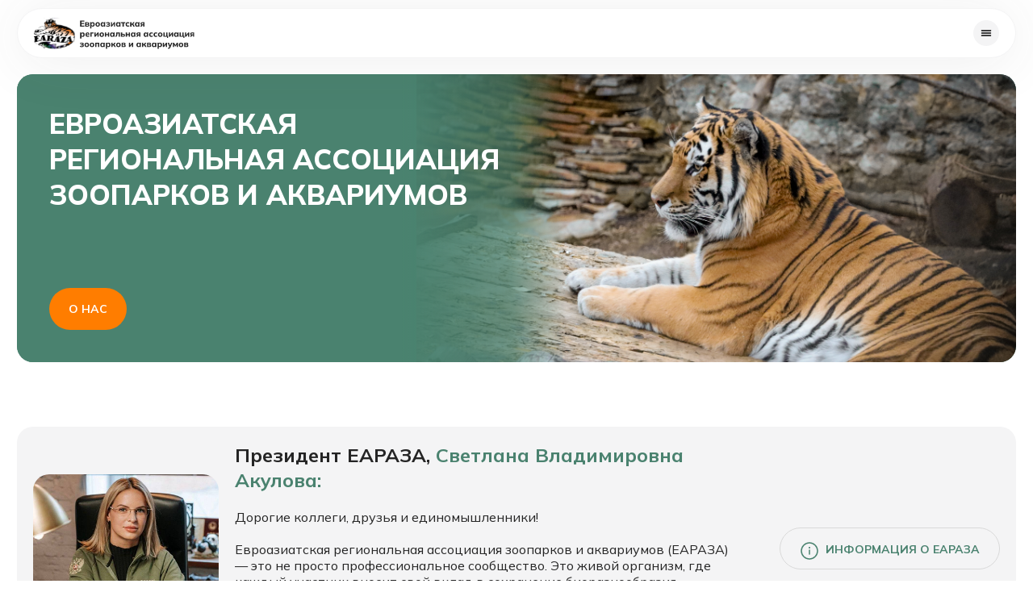

--- FILE ---
content_type: text/html; charset=UTF-8
request_url: https://earaza.ru/?p=873
body_size: 42529
content:
<!DOCTYPE html>
<html lang="ru">
<head>
    <meta charset="utf-8">
    <meta http-equiv="X-UA-Compatible" content="IE=edge">
    <meta name="viewport" content="width=device-width, initial-scale=1">

	<link rel="icon" type="image/png" href="/local/templates/earaza/favicon/favicon-96x96.png" sizes="96x96" />
	<link rel="icon" type="image/svg+xml" href="/local/templates/earaza/favicon/favicon.svg" />
	<link rel="icon" type="image/x-icon" href="/local/templates/earaza/favicon.ico?v=2" />
	<link rel="shortcut icon" href="/local/templates/earaza/favicon/favicon.ico" />
	<link rel="apple-touch-icon" sizes="180x180" href="/local/templates/earaza/favicon/apple-touch-icon.png" />
	<link rel="manifest" href="/local/templates/earaza/favicon/site.webmanifest" />

    <title>ЕАРАЗА - Главная страница</title>

    <link href="/local/templates/earaza/css/grid_flex.css" rel="stylesheet">
    <link href="/local/templates/earaza/css/normalized.css" rel="stylesheet">
    <link href="/local/templates/earaza/css/jquery-ui.min.css" rel="stylesheet">
    <link href="/local/templates/earaza/js/jquery-modal/jquery.modal.min.css" rel="stylesheet">
    <link rel="stylesheet" href="/local/templates/earaza/js/swiper/swiper-bundle.min.css">

    <link href="/local/templates/earaza/layout_styles.css" rel="stylesheet">
    
    <meta property="og:image" content="/images/IMG_5247.JPG">

    <meta http-equiv="Content-Type" content="text/html; charset=UTF-8" />
<meta name="robots" content="index, follow" />
<meta name="keywords" content="ЕАРАЗА природоохранной, просветительной, научной, рекреационной, ассоциация зоопарков и аквариумов" />
<meta name="description" content="ЕАРАЗА. Евроазиатская региональная ассоциация зоопарков и аквариумов – международная некоммерческая, неправительственная организация, которая была создана с целью развития связей и укрепления сотрудничества между зоопарками, океанариумами, питомниками, инсектариями и другими организациями стран Евроазиатского региона в сфере природоохранной, просветительной, научной и рекреационной деятельности." />
<link href="/bitrix/cache/css/s1/earaza/page_193d2c6501b53792bc88c7cb542fd2b7/page_193d2c6501b53792bc88c7cb542fd2b7_v1.css?1747659988346" type="text/css"  rel="stylesheet" />
<link href="/bitrix/cache/css/s1/earaza/template_f4ecba21470b991b089e52e3ceef6d7f/template_f4ecba21470b991b089e52e3ceef6d7f_v1.css?17476599563049" type="text/css"  data-template-style="true" rel="stylesheet" />
<script type="text/javascript">if(!window.BX)window.BX={};if(!window.BX.message)window.BX.message=function(mess){if(typeof mess==='object'){for(let i in mess) {BX.message[i]=mess[i];} return true;}};</script>
<script type="text/javascript">(window.BX||top.BX).message({'JS_CORE_LOADING':'Загрузка...','JS_CORE_NO_DATA':'- Нет данных -','JS_CORE_WINDOW_CLOSE':'Закрыть','JS_CORE_WINDOW_EXPAND':'Развернуть','JS_CORE_WINDOW_NARROW':'Свернуть в окно','JS_CORE_WINDOW_SAVE':'Сохранить','JS_CORE_WINDOW_CANCEL':'Отменить','JS_CORE_WINDOW_CONTINUE':'Продолжить','JS_CORE_H':'ч','JS_CORE_M':'м','JS_CORE_S':'с','JSADM_AI_HIDE_EXTRA':'Скрыть лишние','JSADM_AI_ALL_NOTIF':'Показать все','JSADM_AUTH_REQ':'Требуется авторизация!','JS_CORE_WINDOW_AUTH':'Войти','JS_CORE_IMAGE_FULL':'Полный размер'});</script>

<script type="text/javascript" src="/bitrix/js/main/core/core.min.js?1743418964219752"></script>

<script>BX.setJSList(['/bitrix/js/main/core/core_ajax.js','/bitrix/js/main/core/core_promise.js','/bitrix/js/main/polyfill/promise/js/promise.js','/bitrix/js/main/loadext/loadext.js','/bitrix/js/main/loadext/extension.js','/bitrix/js/main/polyfill/promise/js/promise.js','/bitrix/js/main/polyfill/find/js/find.js','/bitrix/js/main/polyfill/includes/js/includes.js','/bitrix/js/main/polyfill/matches/js/matches.js','/bitrix/js/ui/polyfill/closest/js/closest.js','/bitrix/js/main/polyfill/fill/main.polyfill.fill.js','/bitrix/js/main/polyfill/find/js/find.js','/bitrix/js/main/polyfill/matches/js/matches.js','/bitrix/js/main/polyfill/core/dist/polyfill.bundle.js','/bitrix/js/main/core/core.js','/bitrix/js/main/polyfill/intersectionobserver/js/intersectionobserver.js','/bitrix/js/main/lazyload/dist/lazyload.bundle.js','/bitrix/js/main/polyfill/core/dist/polyfill.bundle.js','/bitrix/js/main/parambag/dist/parambag.bundle.js']);
</script>
<script type="text/javascript">(window.BX||top.BX).message({'LANGUAGE_ID':'ru','FORMAT_DATE':'DD.MM.YYYY','FORMAT_DATETIME':'DD.MM.YYYY HH:MI:SS','COOKIE_PREFIX':'BITRIX_SM','SERVER_TZ_OFFSET':'10800','UTF_MODE':'Y','SITE_ID':'s1','SITE_DIR':'/','USER_ID':'','SERVER_TIME':'1768634451','USER_TZ_OFFSET':'0','USER_TZ_AUTO':'Y','bitrix_sessid':'cf9e0bf58794a6d8905731f6024ebfc0'});</script>


<script type="text/javascript">BX.setJSList(['/local/templates/earaza/components/bitrix/news.list/earaza/script.js','/local/components/devserv/modal.reg/templates/.default/script.js']);</script>
<script type="text/javascript">BX.setCSSList(['/local/templates/earaza/components/bitrix/news.list/earaza/style.css','/local/templates/earaza/styles.css']);</script>


<script type="text/javascript"  src="/bitrix/cache/js/s1/earaza/template_d5c0f90d66faa35e4a8fd1eba3255f84/template_d5c0f90d66faa35e4a8fd1eba3255f84_v1.js?17476599563803"></script>
<script type="text/javascript"  src="/bitrix/cache/js/s1/earaza/page_84831cdb59ea86bd9f1130446e689e68/page_84831cdb59ea86bd9f1130446e689e68_v1.js?17476599882760"></script>
<script type="text/javascript">var _ba = _ba || []; _ba.push(["aid", "f98eb0de2490626c135fb3f6f4d9a2fc"]); _ba.push(["host", "earaza.ru"]); (function() {var ba = document.createElement("script"); ba.type = "text/javascript"; ba.async = true;ba.src = (document.location.protocol == "https:" ? "https://" : "http://") + "bitrix.info/ba.js";var s = document.getElementsByTagName("script")[0];s.parentNode.insertBefore(ba, s);})();</script>


</head>


<body>

<!-- Header -->
<header class="header">
	  
	  <div class="container">
		
		<div class="header-block">
			
			<a href="/" class="logo" title="ЕАРАЗА"></a>
			
			<div class="menu-header">		

                    
<nav class="main-menu">
    <input type="hidden" id="selectedMenuTab" value="0" />
    <div class="menu-tabs">
        <ul>
                            <li><a href="#menu-tabs-0" onclick="window.location.href = '/about/'">Информация о ЕАРАЗА</a></li>
                            <li><a href="#menu-tabs-1" onclick="window.location.href = '/events/'">Мероприятия</a></li>
                            <li><a href="#menu-tabs-2" onclick="window.location.href = '/structure-documents/'">Структура и документы</a></li>
                            <li><a href="#menu-tabs-3" onclick="window.location.href = '/programs/'">Программы</a></li>
                            <li><a href="#menu-tabs-4" onclick="window.location.href = '/library/'">Библиотека</a></li>
                            <li><a href="#menu-tabs-5" onclick="window.location.href = '/contacts/'">Контакты</a></li>
                    </ul>

                    <div id="menu-tabs-0">
                                <ul class="sub-menu">
                                            <li><a href="/about/earaza/">О нас</a></li>
                                            <li><a href="/about/activity/">Деятельность ЕАРАЗА </a></li>
                                            <li><a href="/about/goals/">Цели и задачи ЕАРАЗА</a></li>
                                            <li><a href="/about/membership/">Членство в ЕАРАЗА</a></li>
                                    </ul>
                            </div>
                    <div id="menu-tabs-1">
                                <ul class="sub-menu">
                                            <li><a href="/events/plan/">План мероприятий</a></li>
                                            <li><a href="/events/archive/">Архив</a></li>
                                            <li><a href="/events/news/">Новости</a></li>
                                    </ul>
                            </div>
                    <div id="menu-tabs-2">
                                <ul class="sub-menu">
                                            <li><a href="/structure-documents/structure/">Структура</a></li>
                                            <li><a href="/structure-documents/documents/">Документы</a></li>
                                    </ul>
                            </div>
                    <div id="menu-tabs-3">
                                    <ul class="sub-menu">
                        <li>&nbsp;</li>
                    </ul>
                            </div>
                    <div id="menu-tabs-4">
                                <ul class="sub-menu">
                                            <li><a href="/library/thematic-collections/">Тематические сборники</a></li>
                                            <li><a href="/library/information-collections/">Информационные сборники</a></li>
                                            <li><a href="/library/translations/">Переводы</a></li>
                                    </ul>
                            </div>
                    <div id="menu-tabs-5">
                                <ul class="sub-menu">
                                            <li><a href="/contacts/members/">Члены ЕАРАЗА</a></li>
                                    </ul>
                            </div>
        
    </div>
</nav>

                    <div class="left-icons">
                        <div class="lang-block">
                            <a href="?lang=ru" class="lang-item activ">РУС</a>
                            <a href="?lang=en" class="lang-item ">ENG</a>
                        </div>
                        <a href="/search/" class="icon big icon-search"></a>
                        <a href="?special_version=Y" class="icon big icon-eye tooltip-trigger" data-tooltip="Версия для слабовидящих"></a>
                    </div>


                </div>

                <a href="#modalMenu" rel="modal:open" class="menu-button"></a>

            </div>

        </div>

    </header>
    <!-- Header END-->

    <!-- Content -->
    <div class="content-container">

        <!-- WORK_AREA -->

        <!-- container -->
        <div class="container">
                        
             <div class="top-banner">
	<div class="over">
	</div>
	<div class="text-block">
		<div class="title">
			 Евроазиатская региональная ассоциация зоопарков и аквариумов
		</div>
		<div class="text">
			<br>
		</div>
 <a href="/about/earaza/" class="button">О нас</a>
	</div>
	<div class="img">
 <img width="630" src="/images/IMG_5247.JPG" height="420"><br>
	</div>
</div>
 <br>   <!-- about-banner-block -->
<div class="about-banner-block">
	<div class="about-banner">
		<div class="img">
 <img src="local/assets/img/akulova.png" alt="">
		</div>
		<div class="text">
			<div class="title">
				 Президент ЕАРАЗА, <span class="text-green">Светлана Владимировна Акулова:</span>
			</div>
			<div>
				 Дорогие коллеги, друзья и единомышленники!<br>
				<br>
				 Евроазиатская региональная ассоциация зоопарков и аквариумов (ЕАРАЗА) —&nbsp;это не просто профессиональное сообщество. Это живой организм, где каждый участник вносит свой вклад в сохранение биоразнообразия, просвещение и создание гармонии между человеком и природой. Вместе мы строим мосты между континентами, культурами и поколениями, чтобы наши усилия стали основой для будущего, где каждое живое существо будет в безопасности.
			</div>
		</div>
 <a href="/about/earaza/" class="button button-transp-green"><i class="icon icon-info mr"></i>Информация о ЕАРАЗА</a>
	</div>
</div>
<!-- \\about-banner-block -->  <!-- top-slider-block -->
<div class="top-slider-block">
	<div class="title-block">
		<div class="flex-container flex-align-center">
			 			<h2>Мероприятия</h2>
 <span class="separator"></span> <a href="/events/" class="link-go">Перейти в раздел<i class="icon sm ml icon-link-go"></i></a>
					</div>
	</div>
	 
<div class="row">
            <div class="col-12 col-md-4 col-lg-5">
            <a href="/events/detail/602/" class="item">
                <div class="img">
                                            <img src="/upload/iblock/76d/kpq47ikle0br3y27a1v1qe3s9q8t7k3h/A92I0287.jpg" alt="Ежегодная конференция ЕАРАЗА" />
                                    </div>
                <div class="text-block">
                    <div class="over"></div>
                    <div class="title">
                        Ежегодная конференция ЕАРАЗА                    </div>
                </div>
            </a>
        </div>
        <!--\\-->
            <div class="col-12 col-md-4 col-lg-auto">
            <a href="/events/detail/599/" class="item">
                <div class="img">
                                            <img src="/upload/iblock/f5d/78k8b5b8daquubdc45yd0zbru3j62lkt/Питер_2 февраля (1).jpg" alt="IV Конференция по просветительной работе в зоопарках и аквариумах «Разрушая границы»" />
                                    </div>
                <div class="text-block">
                    <div class="over"></div>
                    <div class="title">
                        IV Конференция по просветительной работе в зоопарках и аквариумах «Разрушая границы»                    </div>
                </div>
            </a>
        </div>
        <!--\\-->
            <div class="col-12 col-md-4 col-lg-auto">
            <a href="/events/detail/583/" class="item">
                <div class="img">
                                            <img src="/upload/iblock/49a/gen4lua68eo4bfpvyb7dgy09vrp2vnkc/WhatsApp Image 2025-11-17 at 16.32.33.jpeg" alt="XIV Международная конференция «Аквариум как средство познания мира»" />
                                    </div>
                <div class="text-block">
                    <div class="over"></div>
                    <div class="title">
                        XIV Международная конференция «Аквариум как средство познания мира»                    </div>
                </div>
            </a>
        </div>
        <!--\\-->
            <div class="col-12 col-md-4 col-lg-auto">
            <a href="/events/detail/417/" class="item">
                <div class="img">
                                            <img src="/upload/iblock/139/bponng9rdchpjia8s4o6q9v9diifglka/Изображение WhatsApp 2025-10-31 в 14.11.29_e50d27e4.jpg" alt="Юбилейная научно-практическая конференция «Птицы: содержание, разведение, ветеринария»" />
                                    </div>
                <div class="text-block">
                    <div class="over"></div>
                    <div class="title">
                        Юбилейная научно-практическая конференция «Птицы: содержание, разведение, ветеринария»                    </div>
                </div>
            </a>
        </div>
        <!--\\-->
    </div> </div>
 <!-- \\top-slider-block --> <!-- news-container -->
<div class="news-container">
	<div class="row">
		<div class="col-12 col-lg-8 col-xl-9">
			<div class="title-block">
				<div class="flex-container flex-align-center">
					 					<h2>Новости</h2>
 <span class="separator"></span> <a href="/events/news/" class="link-go">Перейти в раздел<i class="icon sm ml icon-link-go"></i></a>
									</div>
			</div>
			 <div id="comp_9964e67e8be73dab9b109615af27cc4c">

<input type="hidden" id="newsPerPage" value="6" />
<input type="hidden" id="sortBy" value="ACTIVE_FROM" />
<input type="hidden" id="sortOrder" value="DESC" />
<input type="hidden" id="iblockId" value="1" />

<div class="news-list">
    <div class="row flex-stretch" id="news-list-container">
		<div class="col-12 col-md-6 col-lg-4" id="bx_3218110189_598">
        <a href="/events/news/598/" class="news-item">
                            <div class="date">25.11.2025</div>
            
		            <div class="img">
				<img
					class="preview_picture"
					border="0"
					src="/upload/iblock/652/2ppv2ywzp0snr39kt3if1at5szzf78dg/WhatsApp%20Image%202025-11-25%20at%2014.12.24.jpeg"
					width="1018"
					height="737"
					alt="К 95-летию со дня рождения Станислава Михайловича Кудрявцева (1930-1996)"
					title="К 95-летию со дня рождения Станислава Михайловича Кудрявцева (1930-1996)"
					style="float:left"
					/>
            </div>
		
            <div class="text-block">
                <div class="over"></div>
                <div class="title">
                                            К 95-летию со дня рождения Станислава Михайловича Кудрявцева (1930-1996)                                    </div>
                <div class="tag-block">
					<!--Array
(
    [ID] => 598
    [~ID] => 598
    [IBLOCK_ID] => 1
    [~IBLOCK_ID] => 1
    [IBLOCK_SECTION_ID] => 
    [~IBLOCK_SECTION_ID] => 
    [NAME] => К 95-летию со дня рождения Станислава Михайловича Кудрявцева (1930-1996)
    [~NAME] => К 95-летию со дня рождения Станислава Михайловича Кудрявцева (1930-1996)
    [ACTIVE_FROM] => 25.11.2025 18:55:00
    [~ACTIVE_FROM] => 25.11.2025 18:55:00
    [TIMESTAMP_X] => 26.11.2025 17:39:13
    [~TIMESTAMP_X] => 26.11.2025 17:39:13
    [DETAIL_PAGE_URL] => /events/news/598/
    [~DETAIL_PAGE_URL] => /events/news/598/
    [LIST_PAGE_URL] => /news/index.php?ID=1
    [~LIST_PAGE_URL] => /news/index.php?ID=1
    [DETAIL_TEXT] => <p style="text-align: justify;">
	 Станислав Михайлович Кудрявцев родился 24 ноября в г. Москве, неподалёку от Московского зоопарка, в котором каждый день пропадал с утра до вечера с самого детства. Наблюдая жизнь животных, он запоминал их облик, поведение, голоса. Он различал каждую особь «в лицо», отмечая индивидуальные отличия. Его память была своеобразным компьютером, где хранилась информация обо всех видах животных, содержавшихся в зоопарках мира. Он мог определять пол птиц, когда этого ещё не было видно, и был постоянным консультантом Зооцентра Главного управления охотничьего хозяйства и заповедников РСФСР. Станислав трепетно относился ко всему живому, держал дома и на рабочем месте рыб, птиц, земноводных и других животных. На прудах зоопарка растут ивы, выросшие из черенков, которые он привозил из поездок. По имени – Станислав – к нему никто не обращался – только Стас или Стасик, настолько он быстро сходился с людьми. Не зная в совершенстве ни одного иностранного языка, он свободно общался с любыми иностранцами, когда речь шла о животных. Он, как никто другой, выкармливал птенцов, брошенных родителями, вынимая их из-за пазухи, когда приходило время кормёжки. Когда Стас шел по зоопарку, животные узнавали его и демонстрировали это, стараясь всем своим видом, поведением и звуками привлечь его внимание.
</p>
<p style="text-align: justify;">
</p>
<p style="text-align: justify;">
	 За время поездки в Англию, сопровождая панду, он покорил сотрудников зоопарка Лондона своими знаниями и стал членом Лондонского зоологического общества. Его избрали представителем СССР в редакционной коллегии Международного ежегодника зоопарков, издаваемого Лондонским зоологическим обществом, с которым он много лет сотрудничал, делясь своим богатым опытом. Кроме того, Стас был активным членом комиссии ЕЕР по амурскому тигру.
</p>
<p style="text-align: justify;">
</p>
<p style="text-align: justify;">
	 Стас принимал участие в создании Чешского энциклопедического атласа, книги «Систематика птиц» Н.Н. Карташева и других публикаций.
</p>
<p style="text-align: justify;">
</p>
<p style="text-align: justify;">
	 Более двухсот человек пришли в зоопарк проводить Станислава Кудрявцева в последний путь. Почти два года в адрес Московского зоопарка приходили соболезнования из-за рубежа со словами искреннего сочувствия и глубокого уважения к памяти Стаса. Рэй Поли из зоопарка Брукфильда (США) отметил «редкостный талант Стаса, по сути близкий к таланту композитора».
</p>
<p style="text-align: justify;">
</p>
<p style="text-align: justify;">
	 В 1997 году Конференция ЕАРАЗА приняла решение назвать именем Станислава Михайловича Кудрявцева премию ЕАРАЗА.
</p>
    [~DETAIL_TEXT] => <p style="text-align: justify;">
	 Станислав Михайлович Кудрявцев родился 24 ноября в г. Москве, неподалёку от Московского зоопарка, в котором каждый день пропадал с утра до вечера с самого детства. Наблюдая жизнь животных, он запоминал их облик, поведение, голоса. Он различал каждую особь «в лицо», отмечая индивидуальные отличия. Его память была своеобразным компьютером, где хранилась информация обо всех видах животных, содержавшихся в зоопарках мира. Он мог определять пол птиц, когда этого ещё не было видно, и был постоянным консультантом Зооцентра Главного управления охотничьего хозяйства и заповедников РСФСР. Станислав трепетно относился ко всему живому, держал дома и на рабочем месте рыб, птиц, земноводных и других животных. На прудах зоопарка растут ивы, выросшие из черенков, которые он привозил из поездок. По имени – Станислав – к нему никто не обращался – только Стас или Стасик, настолько он быстро сходился с людьми. Не зная в совершенстве ни одного иностранного языка, он свободно общался с любыми иностранцами, когда речь шла о животных. Он, как никто другой, выкармливал птенцов, брошенных родителями, вынимая их из-за пазухи, когда приходило время кормёжки. Когда Стас шел по зоопарку, животные узнавали его и демонстрировали это, стараясь всем своим видом, поведением и звуками привлечь его внимание.
</p>
<p style="text-align: justify;">
</p>
<p style="text-align: justify;">
	 За время поездки в Англию, сопровождая панду, он покорил сотрудников зоопарка Лондона своими знаниями и стал членом Лондонского зоологического общества. Его избрали представителем СССР в редакционной коллегии Международного ежегодника зоопарков, издаваемого Лондонским зоологическим обществом, с которым он много лет сотрудничал, делясь своим богатым опытом. Кроме того, Стас был активным членом комиссии ЕЕР по амурскому тигру.
</p>
<p style="text-align: justify;">
</p>
<p style="text-align: justify;">
	 Стас принимал участие в создании Чешского энциклопедического атласа, книги «Систематика птиц» Н.Н. Карташева и других публикаций.
</p>
<p style="text-align: justify;">
</p>
<p style="text-align: justify;">
	 Более двухсот человек пришли в зоопарк проводить Станислава Кудрявцева в последний путь. Почти два года в адрес Московского зоопарка приходили соболезнования из-за рубежа со словами искреннего сочувствия и глубокого уважения к памяти Стаса. Рэй Поли из зоопарка Брукфильда (США) отметил «редкостный талант Стаса, по сути близкий к таланту композитора».
</p>
<p style="text-align: justify;">
</p>
<p style="text-align: justify;">
	 В 1997 году Конференция ЕАРАЗА приняла решение назвать именем Станислава Михайловича Кудрявцева премию ЕАРАЗА.
</p>
    [DETAIL_TEXT_TYPE] => html
    [~DETAIL_TEXT_TYPE] => html
    [PREVIEW_TEXT] => 
    [~PREVIEW_TEXT] => 
    [PREVIEW_TEXT_TYPE] => text
    [~PREVIEW_TEXT_TYPE] => text
    [PREVIEW_PICTURE] => Array
        (
            [ID] => 1369
            [TIMESTAMP_X] => 26.11.2025 17:39:13
            [MODULE_ID] => iblock
            [HEIGHT] => 737
            [WIDTH] => 1018
            [FILE_SIZE] => 161973
            [CONTENT_TYPE] => image/jpeg
            [SUBDIR] => iblock/652/2ppv2ywzp0snr39kt3if1at5szzf78dg
            [FILE_NAME] => WhatsApp Image 2025-11-25 at 14.12.24.jpeg
            [ORIGINAL_NAME] => WhatsApp Image 2025-11-25 at 14.12.24.jpeg
            [DESCRIPTION] => 
            [HANDLER_ID] => 
            [EXTERNAL_ID] => 7a5b33c84cfebf6f56eba8c8e9ecb2ee
            [VERSION_ORIGINAL_ID] => 
            [META] => 
            [SRC] => /upload/iblock/652/2ppv2ywzp0snr39kt3if1at5szzf78dg/WhatsApp%20Image%202025-11-25%20at%2014.12.24.jpeg
            [UNSAFE_SRC] => /upload/iblock/652/2ppv2ywzp0snr39kt3if1at5szzf78dg/WhatsApp Image 2025-11-25 at 14.12.24.jpeg
            [SAFE_SRC] => /upload/iblock/652/2ppv2ywzp0snr39kt3if1at5szzf78dg/WhatsApp%20Image%202025-11-25%20at%2014.12.24.jpeg
            [ALT] => К 95-летию со дня рождения Станислава Михайловича Кудрявцева (1930-1996)
            [TITLE] => К 95-летию со дня рождения Станислава Михайловича Кудрявцева (1930-1996)
        )

    [~PREVIEW_PICTURE] => 1369
    [LANG_DIR] => /
    [~LANG_DIR] => /
    [CODE] => 
    [~CODE] => 
    [EXTERNAL_ID] => 598
    [~EXTERNAL_ID] => 598
    [IBLOCK_TYPE_ID] => content
    [~IBLOCK_TYPE_ID] => content
    [IBLOCK_CODE] => news
    [~IBLOCK_CODE] => news
    [IBLOCK_EXTERNAL_ID] => 
    [~IBLOCK_EXTERNAL_ID] => 
    [LID] => s1
    [~LID] => s1
    [EDIT_LINK] => 
    [DELETE_LINK] => 
    [DISPLAY_ACTIVE_FROM] => 25.11.2025
    [FIELDS] => Array
        (
            [ID] => 598
        )

    [PROPERTIES] => Array
        (
            [REGION] => Array
                (
                    [ID] => 53
                    [IBLOCK_ID] => 1
                    [NAME] => Регион
                    [ACTIVE] => Y
                    [SORT] => 500
                    [CODE] => REGION
                    [DEFAULT_VALUE] => 
                    [PROPERTY_TYPE] => E
                    [ROW_COUNT] => 1
                    [COL_COUNT] => 30
                    [LIST_TYPE] => L
                    [MULTIPLE] => N
                    [XML_ID] => 
                    [FILE_TYPE] => 
                    [MULTIPLE_CNT] => 5
                    [LINK_IBLOCK_ID] => 19
                    [WITH_DESCRIPTION] => N
                    [SEARCHABLE] => N
                    [FILTRABLE] => N
                    [IS_REQUIRED] => N
                    [VERSION] => 2
                    [USER_TYPE] => 
                    [USER_TYPE_SETTINGS] => Array
                        (
                        )

                    [HINT] => 
                    [~NAME] => Регион
                    [~DEFAULT_VALUE] => 
                    [VALUE_ENUM] => 
                    [VALUE_XML_ID] => 
                    [VALUE_SORT] => 
                    [VALUE] => 
                    [PROPERTY_VALUE_ID] => 598:53
                    [DESCRIPTION] => 
                    [~DESCRIPTION] => 
                    [~VALUE] => 
                )

            [REDIRECT] => Array
                (
                    [ID] => 61
                    [IBLOCK_ID] => 1
                    [NAME] => Ссылка для 301 редиректа
                    [ACTIVE] => Y
                    [SORT] => 500
                    [CODE] => REDIRECT
                    [DEFAULT_VALUE] => 
                    [PROPERTY_TYPE] => S
                    [ROW_COUNT] => 1
                    [COL_COUNT] => 30
                    [LIST_TYPE] => L
                    [MULTIPLE] => N
                    [XML_ID] => 
                    [FILE_TYPE] => 
                    [MULTIPLE_CNT] => 5
                    [LINK_IBLOCK_ID] => 0
                    [WITH_DESCRIPTION] => N
                    [SEARCHABLE] => N
                    [FILTRABLE] => N
                    [IS_REQUIRED] => N
                    [VERSION] => 2
                    [USER_TYPE] => 
                    [USER_TYPE_SETTINGS] => Array
                        (
                        )

                    [HINT] => 
                    [~NAME] => Ссылка для 301 редиректа
                    [~DEFAULT_VALUE] => 
                    [VALUE_ENUM] => 
                    [VALUE_XML_ID] => 
                    [VALUE_SORT] => 
                    [VALUE] => 
                    [PROPERTY_VALUE_ID] => 598:61
                    [DESCRIPTION] => 
                    [~DESCRIPTION] => 
                    [~VALUE] => 
                )

            [DOC] => Array
                (
                    [ID] => 73
                    [IBLOCK_ID] => 1
                    [NAME] => Документы
                    [ACTIVE] => Y
                    [SORT] => 500
                    [CODE] => DOC
                    [DEFAULT_VALUE] => 
                    [PROPERTY_TYPE] => F
                    [ROW_COUNT] => 1
                    [COL_COUNT] => 30
                    [LIST_TYPE] => L
                    [MULTIPLE] => Y
                    [XML_ID] => 
                    [FILE_TYPE] => 
                    [MULTIPLE_CNT] => 5
                    [LINK_IBLOCK_ID] => 0
                    [WITH_DESCRIPTION] => N
                    [SEARCHABLE] => N
                    [FILTRABLE] => N
                    [IS_REQUIRED] => N
                    [VERSION] => 2
                    [USER_TYPE] => 
                    [USER_TYPE_SETTINGS] => Array
                        (
                        )

                    [HINT] => 
                    [~NAME] => Документы
                    [~DEFAULT_VALUE] => 
                    [VALUE_ENUM] => 
                    [VALUE_XML_ID] => 
                    [VALUE_SORT] => 
                    [VALUE] => 
                    [PROPERTY_VALUE_ID] => 
                    [DESCRIPTION] => 
                    [~DESCRIPTION] => 
                    [~VALUE] => 
                )

            [PHOTO] => Array
                (
                    [ID] => 74
                    [IBLOCK_ID] => 1
                    [NAME] => Фотогалерея
                    [ACTIVE] => Y
                    [SORT] => 500
                    [CODE] => PHOTO
                    [DEFAULT_VALUE] => 
                    [PROPERTY_TYPE] => F
                    [ROW_COUNT] => 1
                    [COL_COUNT] => 30
                    [LIST_TYPE] => L
                    [MULTIPLE] => Y
                    [XML_ID] => 
                    [FILE_TYPE] => 
                    [MULTIPLE_CNT] => 5
                    [LINK_IBLOCK_ID] => 0
                    [WITH_DESCRIPTION] => N
                    [SEARCHABLE] => N
                    [FILTRABLE] => N
                    [IS_REQUIRED] => N
                    [VERSION] => 2
                    [USER_TYPE] => 
                    [USER_TYPE_SETTINGS] => Array
                        (
                        )

                    [HINT] => 
                    [~NAME] => Фотогалерея
                    [~DEFAULT_VALUE] => 
                    [VALUE_ENUM] => 
                    [VALUE_XML_ID] => 
                    [VALUE_SORT] => 
                    [VALUE] => 
                    [PROPERTY_VALUE_ID] => 
                    [DESCRIPTION] => 
                    [~DESCRIPTION] => 
                    [~VALUE] => 
                )

            [PROJECT] => Array
                (
                    [ID] => 81
                    [IBLOCK_ID] => 1
                    [NAME] => Проект
                    [ACTIVE] => Y
                    [SORT] => 500
                    [CODE] => PROJECT
                    [DEFAULT_VALUE] => 
                    [PROPERTY_TYPE] => G
                    [ROW_COUNT] => 1
                    [COL_COUNT] => 30
                    [LIST_TYPE] => L
                    [MULTIPLE] => Y
                    [XML_ID] => 
                    [FILE_TYPE] => 
                    [MULTIPLE_CNT] => 5
                    [LINK_IBLOCK_ID] => 20
                    [WITH_DESCRIPTION] => N
                    [SEARCHABLE] => N
                    [FILTRABLE] => N
                    [IS_REQUIRED] => N
                    [VERSION] => 2
                    [USER_TYPE] => 
                    [USER_TYPE_SETTINGS] => Array
                        (
                        )

                    [HINT] => 
                    [~NAME] => Проект
                    [~DEFAULT_VALUE] => 
                    [VALUE_ENUM] => 
                    [VALUE_XML_ID] => 
                    [VALUE_SORT] => 
                    [VALUE] => 
                    [PROPERTY_VALUE_ID] => 
                    [DESCRIPTION] => 
                    [~DESCRIPTION] => 
                    [~VALUE] => 
                )

            [SHOW_FORM] => Array
                (
                    [ID] => 94
                    [IBLOCK_ID] => 1
                    [NAME] => Показывать форму
                    [ACTIVE] => Y
                    [SORT] => 500
                    [CODE] => SHOW_FORM
                    [DEFAULT_VALUE] => 
                    [PROPERTY_TYPE] => L
                    [ROW_COUNT] => 1
                    [COL_COUNT] => 30
                    [LIST_TYPE] => C
                    [MULTIPLE] => N
                    [XML_ID] => 
                    [FILE_TYPE] => 
                    [MULTIPLE_CNT] => 5
                    [LINK_IBLOCK_ID] => 0
                    [WITH_DESCRIPTION] => N
                    [SEARCHABLE] => N
                    [FILTRABLE] => N
                    [IS_REQUIRED] => N
                    [VERSION] => 2
                    [USER_TYPE] => 
                    [USER_TYPE_SETTINGS] => Array
                        (
                        )

                    [HINT] => 
                    [~NAME] => Показывать форму
                    [~DEFAULT_VALUE] => 
                    [VALUE_ENUM] => 
                    [VALUE_XML_ID] => 
                    [VALUE_SORT] => 
                    [VALUE] => 
                    [PROPERTY_VALUE_ID] => 598:94
                    [DESCRIPTION] => 
                    [~DESCRIPTION] => 
                    [~VALUE] => 
                    [VALUE_ENUM_ID] => 
                )

            [NAME_EN] => Array
                (
                    [ID] => 104
                    [IBLOCK_ID] => 1
                    [NAME] => Название EN
                    [ACTIVE] => Y
                    [SORT] => 500
                    [CODE] => NAME_EN
                    [DEFAULT_VALUE] => 
                    [PROPERTY_TYPE] => S
                    [ROW_COUNT] => 1
                    [COL_COUNT] => 30
                    [LIST_TYPE] => L
                    [MULTIPLE] => N
                    [XML_ID] => 
                    [FILE_TYPE] => 
                    [MULTIPLE_CNT] => 5
                    [LINK_IBLOCK_ID] => 0
                    [WITH_DESCRIPTION] => N
                    [SEARCHABLE] => N
                    [FILTRABLE] => N
                    [IS_REQUIRED] => N
                    [VERSION] => 2
                    [USER_TYPE] => 
                    [USER_TYPE_SETTINGS] => Array
                        (
                        )

                    [HINT] => 
                    [~NAME] => Название EN
                    [~DEFAULT_VALUE] => 
                    [VALUE_ENUM] => 
                    [VALUE_XML_ID] => 
                    [VALUE_SORT] => 
                    [VALUE] => On the 95th anniversary of Stanislav Mikhailovich Kudryavtsev (1930-1996)
                    [PROPERTY_VALUE_ID] => 598:104
                    [DESCRIPTION] => 
                    [~VALUE] => On the 95th anniversary of Stanislav Mikhailovich Kudryavtsev (1930-1996)
                    [~DESCRIPTION] => 
                )

            [DETAIL_TEXT_EN] => Array
                (
                    [ID] => 105
                    [IBLOCK_ID] => 1
                    [NAME] => Описание EN
                    [ACTIVE] => Y
                    [SORT] => 500
                    [CODE] => DETAIL_TEXT_EN
                    [DEFAULT_VALUE] => Array
                        (
                            [TEXT] => 
                            [TYPE] => HTML
                        )

                    [PROPERTY_TYPE] => S
                    [ROW_COUNT] => 1
                    [COL_COUNT] => 30
                    [LIST_TYPE] => L
                    [MULTIPLE] => N
                    [XML_ID] => 
                    [FILE_TYPE] => 
                    [MULTIPLE_CNT] => 5
                    [LINK_IBLOCK_ID] => 0
                    [WITH_DESCRIPTION] => N
                    [SEARCHABLE] => N
                    [FILTRABLE] => N
                    [IS_REQUIRED] => N
                    [VERSION] => 2
                    [USER_TYPE] => HTML
                    [USER_TYPE_SETTINGS] => Array
                        (
                            [height] => 200
                        )

                    [HINT] => 
                    [~NAME] => Описание EN
                    [~DEFAULT_VALUE] => Array
                        (
                            [TEXT] => 
                            [TYPE] => HTML
                        )

                    [VALUE_ENUM] => 
                    [VALUE_XML_ID] => 
                    [VALUE_SORT] => 
                    [VALUE] => Array
                        (
                            [TEXT] => &lt;p style=&quot;text-align: justify;&quot;&gt;
	Stanislav Mikhailovich Kudryavtsev was born on November 24, 1930, in Moscow. He lived not far from the Moscow Zoo and since his childhood, spent every day there, from morning till evening. Observing the life of animals, he remembered their appearance, behaviors, and voices and could distinguish animals by sight, noting individual features of each of them. His memory was like that of the computer where information about all species of animals kept at the zoos of the world was stored. He could determine the sex of any bird when no apparent features of sexual dimorphism were seen and served as a consultant for the Zoocentre of the Main Directorate of Hunting and Nature Reserves of the Russian Federation. Stanislav treated all living creatures with reverence and kept fishes, birds, amphibians and other animals both at home and in his office. Willows grown from the stem cuttings that he brought back from his trips still grow around the ponds of the Zoo. Nobody called him by his full name; he was Stas or Stasik for everyone who was lucky to know him well. Not having advanced knowledge of any foreign language, he communicated freely with any foreigners when it came to animals. Like no one else, he could raise abandoned chicks taking them out from under his jacket when it was time to feed them. As Stas walked through the zoo, the animals recognized him and strived to attract his attention with their poses, behavior, and vocalizations.
&lt;/p&gt;
&lt;p style=&quot;text-align: justify;&quot;&gt;
&lt;/p&gt;
&lt;p style=&quot;text-align: justify;&quot;&gt;
	 During his trip to England where he went for accompanying a giant panda, Stas captivated the staff of the London Zoo with his knowledge. He became a member of the London Zoological Society and was appointed to the editorial board of the International Zoo Yearbook as a representative of the Soviet Union. He was also an active member of the EEP Species Committee for the Amur tiger.
&lt;/p&gt;
&lt;p style=&quot;text-align: justify;&quot;&gt;
&lt;/p&gt;
&lt;p style=&quot;text-align: justify;&quot;&gt;
	 Stas was involved in the preparation of the Czech Encyclopedic Atlas of Animals, as well as of the book Systematic of Birds by N. N. Kartashov, and many other publications.
&lt;/p&gt;
&lt;p style=&quot;text-align: justify;&quot;&gt;
&lt;/p&gt;
&lt;p style=&quot;text-align: justify;&quot;&gt;
	 Over two hundred people gathered at the memorial service at the Zoo to honor Stanislav Kudryavtsev in his final journey. For almost two years, condolences have been coming to the Moscow Zoo from abroad where people expressed their deep respect to Stas’s memory. Ray Pawley from Brookfield Zoo in the USA noted Stanislav’s “rare talent, essentially close to the talent of a composer”.
&lt;/p&gt;
&lt;p style=&quot;text-align: justify;&quot;&gt;
&lt;/p&gt;
&lt;p style=&quot;text-align: justify;&quot;&gt;
	 In 1997, EARAZA Annual Conference made a decision to name the EARAZA top award after Stanislav Kudryavtsev.
&lt;/p&gt;
                            [TYPE] => HTML
                        )

                    [PROPERTY_VALUE_ID] => 598:105
                    [DESCRIPTION] => 
                    [~VALUE] => Array
                        (
                            [TEXT] => <p style="text-align: justify;">
	Stanislav Mikhailovich Kudryavtsev was born on November 24, 1930, in Moscow. He lived not far from the Moscow Zoo and since his childhood, spent every day there, from morning till evening. Observing the life of animals, he remembered their appearance, behaviors, and voices and could distinguish animals by sight, noting individual features of each of them. His memory was like that of the computer where information about all species of animals kept at the zoos of the world was stored. He could determine the sex of any bird when no apparent features of sexual dimorphism were seen and served as a consultant for the Zoocentre of the Main Directorate of Hunting and Nature Reserves of the Russian Federation. Stanislav treated all living creatures with reverence and kept fishes, birds, amphibians and other animals both at home and in his office. Willows grown from the stem cuttings that he brought back from his trips still grow around the ponds of the Zoo. Nobody called him by his full name; he was Stas or Stasik for everyone who was lucky to know him well. Not having advanced knowledge of any foreign language, he communicated freely with any foreigners when it came to animals. Like no one else, he could raise abandoned chicks taking them out from under his jacket when it was time to feed them. As Stas walked through the zoo, the animals recognized him and strived to attract his attention with their poses, behavior, and vocalizations.
</p>
<p style="text-align: justify;">
</p>
<p style="text-align: justify;">
	 During his trip to England where he went for accompanying a giant panda, Stas captivated the staff of the London Zoo with his knowledge. He became a member of the London Zoological Society and was appointed to the editorial board of the International Zoo Yearbook as a representative of the Soviet Union. He was also an active member of the EEP Species Committee for the Amur tiger.
</p>
<p style="text-align: justify;">
</p>
<p style="text-align: justify;">
	 Stas was involved in the preparation of the Czech Encyclopedic Atlas of Animals, as well as of the book Systematic of Birds by N. N. Kartashov, and many other publications.
</p>
<p style="text-align: justify;">
</p>
<p style="text-align: justify;">
	 Over two hundred people gathered at the memorial service at the Zoo to honor Stanislav Kudryavtsev in his final journey. For almost two years, condolences have been coming to the Moscow Zoo from abroad where people expressed their deep respect to Stas’s memory. Ray Pawley from Brookfield Zoo in the USA noted Stanislav’s “rare talent, essentially close to the talent of a composer”.
</p>
<p style="text-align: justify;">
</p>
<p style="text-align: justify;">
	 In 1997, EARAZA Annual Conference made a decision to name the EARAZA top award after Stanislav Kudryavtsev.
</p>
                            [TYPE] => HTML
                        )

                    [~DESCRIPTION] => 
                )

            [DESCRIPTION] => 
        )

    [DISPLAY_PROPERTIES] => Array
        (
        )

    [IPROPERTY_VALUES] => Array
        (
        )

)
-->
                                    </div>
            </div>

                </a>
	</div>
		<div class="col-12 col-md-6 col-lg-4" id="bx_3218110189_597">
        <a href="/events/news/597/" class="news-item">
                            <div class="date">20.11.2025</div>
            
		            <div class="img">
				<img
					class="preview_picture"
					border="0"
					src="/upload/iblock/49a/gen4lua68eo4bfpvyb7dgy09vrp2vnkc/WhatsApp%20Image%202025-11-17%20at%2016.32.33.jpeg"
					width="1600"
					height="1200"
					alt="XIV Международная конференция «Аквариум как средство познания мира»"
					title="XIV Международная конференция «Аквариум как средство познания мира»"
					style="float:left"
					/>
            </div>
		
            <div class="text-block">
                <div class="over"></div>
                <div class="title">
                                            XIV Международная конференция «Аквариум как средство познания мира»                                    </div>
                <div class="tag-block">
					<!--Array
(
    [ID] => 597
    [~ID] => 597
    [IBLOCK_ID] => 1
    [~IBLOCK_ID] => 1
    [IBLOCK_SECTION_ID] => 
    [~IBLOCK_SECTION_ID] => 
    [NAME] => XIV Международная конференция «Аквариум как средство познания мира»
    [~NAME] => XIV Международная конференция «Аквариум как средство познания мира»
    [ACTIVE_FROM] => 20.11.2025 19:27:00
    [~ACTIVE_FROM] => 20.11.2025 19:27:00
    [TIMESTAMP_X] => 09.12.2025 20:27:30
    [~TIMESTAMP_X] => 09.12.2025 20:27:30
    [DETAIL_PAGE_URL] => /events/news/597/
    [~DETAIL_PAGE_URL] => /events/news/597/
    [LIST_PAGE_URL] => /news/index.php?ID=1
    [~LIST_PAGE_URL] => /news/index.php?ID=1
    [DETAIL_TEXT] => <div style="text-align: justify;">
	<p>
		 6–8 ноября 2025 года в Калининграде, на территории уникального Музея Мирового океана, состоялась XIV Международная научно-практическая конференция «Аквариум как средство познания мира».
	</p>
	<p>
	</p>
	<p>
		 Организаторами конференции выступили компания Аква Лого Инжиниринг, Евроазиатская региональная ассоциация зоопарков и аквариумов (ЕАРАЗА), Союз зоопарков и аквариумов России (СОЗАР) и Музей Мирового океана.
	</p>
	<p>
	</p>
	<p>
		 Участники конференции познакомились с новой экспозицией «Планета Океан» Музея Мирового океана. В проектировании, строительстве и обслуживании аквариумной экспозиции «Планеты Океан» непосредственное участие приняла компания «Аква Лого». В конференции приняли участие более 200 человек, из которых около 120 приехали в Калининград лично, а остальные дистанционно подключились к прямой трансляции VK Видео из России, Латвии, Венгрии, Казахстана, Германии, США, Нидерландов, Египта, Сингапура. Видеотрансляция собрала около 250 слушателей. Записи докладов можно посмотреть на <a href="http://vkvideo.ru/@club233695505">VK видео</a>.
	</p>
	 Программа конференции состояла из 60 выступлений, презентаций, стендовых и видеодокладов от представителей 11 городов России (Калининград, Санкт-Петербург, Воронеж, Тула, Москва, Омск, Курск, Симферополь, Владивосток, Муром, Архангельск). В конференции также участвовали зарубежные специалисты из Казахстана, Латвии и Португалии. За два дня было заслушано&nbsp;47 докладов, из них 13 дистанционно.
	<p>
		 Модератором конференции был генеральный директор Аква Лого Инжиниринг Алексей Леонидович Казакевич.
	</p>
	<p>
		 Большой популярностью пользовались экскурсии по экспозициям и техническим зонам «Планеты Океан». Также для участников конференции были организованы экскурсии в Калининградский зоопарк и в г. Полесск на Старый маяк в посёлке Заливино.
	</p>
</div>
 <br>
    [~DETAIL_TEXT] => <div style="text-align: justify;">
	<p>
		 6–8 ноября 2025 года в Калининграде, на территории уникального Музея Мирового океана, состоялась XIV Международная научно-практическая конференция «Аквариум как средство познания мира».
	</p>
	<p>
	</p>
	<p>
		 Организаторами конференции выступили компания Аква Лого Инжиниринг, Евроазиатская региональная ассоциация зоопарков и аквариумов (ЕАРАЗА), Союз зоопарков и аквариумов России (СОЗАР) и Музей Мирового океана.
	</p>
	<p>
	</p>
	<p>
		 Участники конференции познакомились с новой экспозицией «Планета Океан» Музея Мирового океана. В проектировании, строительстве и обслуживании аквариумной экспозиции «Планеты Океан» непосредственное участие приняла компания «Аква Лого». В конференции приняли участие более 200 человек, из которых около 120 приехали в Калининград лично, а остальные дистанционно подключились к прямой трансляции VK Видео из России, Латвии, Венгрии, Казахстана, Германии, США, Нидерландов, Египта, Сингапура. Видеотрансляция собрала около 250 слушателей. Записи докладов можно посмотреть на <a href="http://vkvideo.ru/@club233695505">VK видео</a>.
	</p>
	 Программа конференции состояла из 60 выступлений, презентаций, стендовых и видеодокладов от представителей 11 городов России (Калининград, Санкт-Петербург, Воронеж, Тула, Москва, Омск, Курск, Симферополь, Владивосток, Муром, Архангельск). В конференции также участвовали зарубежные специалисты из Казахстана, Латвии и Португалии. За два дня было заслушано&nbsp;47 докладов, из них 13 дистанционно.
	<p>
		 Модератором конференции был генеральный директор Аква Лого Инжиниринг Алексей Леонидович Казакевич.
	</p>
	<p>
		 Большой популярностью пользовались экскурсии по экспозициям и техническим зонам «Планеты Океан». Также для участников конференции были организованы экскурсии в Калининградский зоопарк и в г. Полесск на Старый маяк в посёлке Заливино.
	</p>
</div>
 <br>
    [DETAIL_TEXT_TYPE] => html
    [~DETAIL_TEXT_TYPE] => html
    [PREVIEW_TEXT] => 
    [~PREVIEW_TEXT] => 
    [PREVIEW_TEXT_TYPE] => text
    [~PREVIEW_TEXT_TYPE] => text
    [PREVIEW_PICTURE] => Array
        (
            [ID] => 1365
            [TIMESTAMP_X] => 09.12.2025 20:27:30
            [MODULE_ID] => iblock
            [HEIGHT] => 1200
            [WIDTH] => 1600
            [FILE_SIZE] => 615329
            [CONTENT_TYPE] => image/jpeg
            [SUBDIR] => iblock/49a/gen4lua68eo4bfpvyb7dgy09vrp2vnkc
            [FILE_NAME] => WhatsApp Image 2025-11-17 at 16.32.33.jpeg
            [ORIGINAL_NAME] => WhatsApp Image 2025-11-17 at 16.32.33.jpeg
            [DESCRIPTION] => 
            [HANDLER_ID] => 
            [EXTERNAL_ID] => 9d4361f73e4e2bb743983dc901c4f965
            [VERSION_ORIGINAL_ID] => 
            [META] => 
            [SRC] => /upload/iblock/49a/gen4lua68eo4bfpvyb7dgy09vrp2vnkc/WhatsApp%20Image%202025-11-17%20at%2016.32.33.jpeg
            [UNSAFE_SRC] => /upload/iblock/49a/gen4lua68eo4bfpvyb7dgy09vrp2vnkc/WhatsApp Image 2025-11-17 at 16.32.33.jpeg
            [SAFE_SRC] => /upload/iblock/49a/gen4lua68eo4bfpvyb7dgy09vrp2vnkc/WhatsApp%20Image%202025-11-17%20at%2016.32.33.jpeg
            [ALT] => XIV Международная конференция «Аквариум как средство познания мира»
            [TITLE] => XIV Международная конференция «Аквариум как средство познания мира»
        )

    [~PREVIEW_PICTURE] => 1365
    [LANG_DIR] => /
    [~LANG_DIR] => /
    [CODE] => 
    [~CODE] => 
    [EXTERNAL_ID] => 597
    [~EXTERNAL_ID] => 597
    [IBLOCK_TYPE_ID] => content
    [~IBLOCK_TYPE_ID] => content
    [IBLOCK_CODE] => news
    [~IBLOCK_CODE] => news
    [IBLOCK_EXTERNAL_ID] => 
    [~IBLOCK_EXTERNAL_ID] => 
    [LID] => s1
    [~LID] => s1
    [EDIT_LINK] => 
    [DELETE_LINK] => 
    [DISPLAY_ACTIVE_FROM] => 20.11.2025
    [FIELDS] => Array
        (
            [ID] => 597
        )

    [PROPERTIES] => Array
        (
            [REGION] => Array
                (
                    [ID] => 53
                    [IBLOCK_ID] => 1
                    [NAME] => Регион
                    [ACTIVE] => Y
                    [SORT] => 500
                    [CODE] => REGION
                    [DEFAULT_VALUE] => 
                    [PROPERTY_TYPE] => E
                    [ROW_COUNT] => 1
                    [COL_COUNT] => 30
                    [LIST_TYPE] => L
                    [MULTIPLE] => N
                    [XML_ID] => 
                    [FILE_TYPE] => 
                    [MULTIPLE_CNT] => 5
                    [LINK_IBLOCK_ID] => 19
                    [WITH_DESCRIPTION] => N
                    [SEARCHABLE] => N
                    [FILTRABLE] => N
                    [IS_REQUIRED] => N
                    [VERSION] => 2
                    [USER_TYPE] => 
                    [USER_TYPE_SETTINGS] => Array
                        (
                        )

                    [HINT] => 
                    [~NAME] => Регион
                    [~DEFAULT_VALUE] => 
                    [VALUE_ENUM] => 
                    [VALUE_XML_ID] => 
                    [VALUE_SORT] => 
                    [VALUE] => 
                    [PROPERTY_VALUE_ID] => 597:53
                    [DESCRIPTION] => 
                    [~DESCRIPTION] => 
                    [~VALUE] => 
                )

            [REDIRECT] => Array
                (
                    [ID] => 61
                    [IBLOCK_ID] => 1
                    [NAME] => Ссылка для 301 редиректа
                    [ACTIVE] => Y
                    [SORT] => 500
                    [CODE] => REDIRECT
                    [DEFAULT_VALUE] => 
                    [PROPERTY_TYPE] => S
                    [ROW_COUNT] => 1
                    [COL_COUNT] => 30
                    [LIST_TYPE] => L
                    [MULTIPLE] => N
                    [XML_ID] => 
                    [FILE_TYPE] => 
                    [MULTIPLE_CNT] => 5
                    [LINK_IBLOCK_ID] => 0
                    [WITH_DESCRIPTION] => N
                    [SEARCHABLE] => N
                    [FILTRABLE] => N
                    [IS_REQUIRED] => N
                    [VERSION] => 2
                    [USER_TYPE] => 
                    [USER_TYPE_SETTINGS] => Array
                        (
                        )

                    [HINT] => 
                    [~NAME] => Ссылка для 301 редиректа
                    [~DEFAULT_VALUE] => 
                    [VALUE_ENUM] => 
                    [VALUE_XML_ID] => 
                    [VALUE_SORT] => 
                    [VALUE] => 
                    [PROPERTY_VALUE_ID] => 597:61
                    [DESCRIPTION] => 
                    [~DESCRIPTION] => 
                    [~VALUE] => 
                )

            [DOC] => Array
                (
                    [ID] => 73
                    [IBLOCK_ID] => 1
                    [NAME] => Документы
                    [ACTIVE] => Y
                    [SORT] => 500
                    [CODE] => DOC
                    [DEFAULT_VALUE] => 
                    [PROPERTY_TYPE] => F
                    [ROW_COUNT] => 1
                    [COL_COUNT] => 30
                    [LIST_TYPE] => L
                    [MULTIPLE] => Y
                    [XML_ID] => 
                    [FILE_TYPE] => 
                    [MULTIPLE_CNT] => 5
                    [LINK_IBLOCK_ID] => 0
                    [WITH_DESCRIPTION] => N
                    [SEARCHABLE] => N
                    [FILTRABLE] => N
                    [IS_REQUIRED] => N
                    [VERSION] => 2
                    [USER_TYPE] => 
                    [USER_TYPE_SETTINGS] => Array
                        (
                        )

                    [HINT] => 
                    [~NAME] => Документы
                    [~DEFAULT_VALUE] => 
                    [VALUE_ENUM] => 
                    [VALUE_XML_ID] => 
                    [VALUE_SORT] => 
                    [VALUE] => 
                    [PROPERTY_VALUE_ID] => 
                    [DESCRIPTION] => 
                    [~DESCRIPTION] => 
                    [~VALUE] => 
                )

            [PHOTO] => Array
                (
                    [ID] => 74
                    [IBLOCK_ID] => 1
                    [NAME] => Фотогалерея
                    [ACTIVE] => Y
                    [SORT] => 500
                    [CODE] => PHOTO
                    [DEFAULT_VALUE] => 
                    [PROPERTY_TYPE] => F
                    [ROW_COUNT] => 1
                    [COL_COUNT] => 30
                    [LIST_TYPE] => L
                    [MULTIPLE] => Y
                    [XML_ID] => 
                    [FILE_TYPE] => 
                    [MULTIPLE_CNT] => 5
                    [LINK_IBLOCK_ID] => 0
                    [WITH_DESCRIPTION] => N
                    [SEARCHABLE] => N
                    [FILTRABLE] => N
                    [IS_REQUIRED] => N
                    [VERSION] => 2
                    [USER_TYPE] => 
                    [USER_TYPE_SETTINGS] => Array
                        (
                        )

                    [HINT] => 
                    [~NAME] => Фотогалерея
                    [~DEFAULT_VALUE] => 
                    [VALUE_ENUM] => 
                    [VALUE_XML_ID] => 
                    [VALUE_SORT] => 
                    [VALUE] => Array
                        (
                            [0] => 1367
                        )

                    [PROPERTY_VALUE_ID] => Array
                        (
                            [0] => 370
                        )

                    [DESCRIPTION] => Array
                        (
                            [0] => 
                        )

                    [~VALUE] => Array
                        (
                            [0] => 1367
                        )

                    [~DESCRIPTION] => Array
                        (
                            [0] => 
                        )

                )

            [PROJECT] => Array
                (
                    [ID] => 81
                    [IBLOCK_ID] => 1
                    [NAME] => Проект
                    [ACTIVE] => Y
                    [SORT] => 500
                    [CODE] => PROJECT
                    [DEFAULT_VALUE] => 
                    [PROPERTY_TYPE] => G
                    [ROW_COUNT] => 1
                    [COL_COUNT] => 30
                    [LIST_TYPE] => L
                    [MULTIPLE] => Y
                    [XML_ID] => 
                    [FILE_TYPE] => 
                    [MULTIPLE_CNT] => 5
                    [LINK_IBLOCK_ID] => 20
                    [WITH_DESCRIPTION] => N
                    [SEARCHABLE] => N
                    [FILTRABLE] => N
                    [IS_REQUIRED] => N
                    [VERSION] => 2
                    [USER_TYPE] => 
                    [USER_TYPE_SETTINGS] => Array
                        (
                        )

                    [HINT] => 
                    [~NAME] => Проект
                    [~DEFAULT_VALUE] => 
                    [VALUE_ENUM] => 
                    [VALUE_XML_ID] => 
                    [VALUE_SORT] => 
                    [VALUE] => 
                    [PROPERTY_VALUE_ID] => 
                    [DESCRIPTION] => 
                    [~DESCRIPTION] => 
                    [~VALUE] => 
                )

            [SHOW_FORM] => Array
                (
                    [ID] => 94
                    [IBLOCK_ID] => 1
                    [NAME] => Показывать форму
                    [ACTIVE] => Y
                    [SORT] => 500
                    [CODE] => SHOW_FORM
                    [DEFAULT_VALUE] => 
                    [PROPERTY_TYPE] => L
                    [ROW_COUNT] => 1
                    [COL_COUNT] => 30
                    [LIST_TYPE] => C
                    [MULTIPLE] => N
                    [XML_ID] => 
                    [FILE_TYPE] => 
                    [MULTIPLE_CNT] => 5
                    [LINK_IBLOCK_ID] => 0
                    [WITH_DESCRIPTION] => N
                    [SEARCHABLE] => N
                    [FILTRABLE] => N
                    [IS_REQUIRED] => N
                    [VERSION] => 2
                    [USER_TYPE] => 
                    [USER_TYPE_SETTINGS] => Array
                        (
                        )

                    [HINT] => 
                    [~NAME] => Показывать форму
                    [~DEFAULT_VALUE] => 
                    [VALUE_ENUM] => 
                    [VALUE_XML_ID] => 
                    [VALUE_SORT] => 
                    [VALUE] => 
                    [PROPERTY_VALUE_ID] => 597:94
                    [DESCRIPTION] => 
                    [~DESCRIPTION] => 
                    [~VALUE] => 
                    [VALUE_ENUM_ID] => 
                )

            [NAME_EN] => Array
                (
                    [ID] => 104
                    [IBLOCK_ID] => 1
                    [NAME] => Название EN
                    [ACTIVE] => Y
                    [SORT] => 500
                    [CODE] => NAME_EN
                    [DEFAULT_VALUE] => 
                    [PROPERTY_TYPE] => S
                    [ROW_COUNT] => 1
                    [COL_COUNT] => 30
                    [LIST_TYPE] => L
                    [MULTIPLE] => N
                    [XML_ID] => 
                    [FILE_TYPE] => 
                    [MULTIPLE_CNT] => 5
                    [LINK_IBLOCK_ID] => 0
                    [WITH_DESCRIPTION] => N
                    [SEARCHABLE] => N
                    [FILTRABLE] => N
                    [IS_REQUIRED] => N
                    [VERSION] => 2
                    [USER_TYPE] => 
                    [USER_TYPE_SETTINGS] => Array
                        (
                        )

                    [HINT] => 
                    [~NAME] => Название EN
                    [~DEFAULT_VALUE] => 
                    [VALUE_ENUM] => 
                    [VALUE_XML_ID] => 
                    [VALUE_SORT] => 
                    [VALUE] => XIV International Conference “An Aquarium as a Means of Exploring the World”
                    [PROPERTY_VALUE_ID] => 597:104
                    [DESCRIPTION] => 
                    [~VALUE] => XIV International Conference “An Aquarium as a Means of Exploring the World”
                    [~DESCRIPTION] => 
                )

            [DETAIL_TEXT_EN] => Array
                (
                    [ID] => 105
                    [IBLOCK_ID] => 1
                    [NAME] => Описание EN
                    [ACTIVE] => Y
                    [SORT] => 500
                    [CODE] => DETAIL_TEXT_EN
                    [DEFAULT_VALUE] => Array
                        (
                            [TEXT] => 
                            [TYPE] => HTML
                        )

                    [PROPERTY_TYPE] => S
                    [ROW_COUNT] => 1
                    [COL_COUNT] => 30
                    [LIST_TYPE] => L
                    [MULTIPLE] => N
                    [XML_ID] => 
                    [FILE_TYPE] => 
                    [MULTIPLE_CNT] => 5
                    [LINK_IBLOCK_ID] => 0
                    [WITH_DESCRIPTION] => N
                    [SEARCHABLE] => N
                    [FILTRABLE] => N
                    [IS_REQUIRED] => N
                    [VERSION] => 2
                    [USER_TYPE] => HTML
                    [USER_TYPE_SETTINGS] => Array
                        (
                            [height] => 200
                        )

                    [HINT] => 
                    [~NAME] => Описание EN
                    [~DEFAULT_VALUE] => Array
                        (
                            [TEXT] => 
                            [TYPE] => HTML
                        )

                    [VALUE_ENUM] => 
                    [VALUE_XML_ID] => 
                    [VALUE_SORT] => 
                    [VALUE] => Array
                        (
                            [TEXT] => &lt;div style=&quot;text-align: justify;&quot;&gt;
	&lt;p&gt;
		 On November 6–8, 2025, the XIV International Scientific and Practical Conference “An Aquarium as a Means of Exploring the World” was hosted by the unique Museum of the World Ocean in Kaliningrad.
	&lt;/p&gt;
	&lt;p&gt;
		 The conference was organized jointly by Aqua Logo Engineering Company, Eurasian Regional Association of Zoos and Aquariums (EARAZA), Russian Union of Zoos and Aquariums (RUZA), and Museum of the World Ocean.
	&lt;/p&gt;
	&lt;p&gt;
		 The conference participants were introduced to the brand-new exhibit “Planet Ocean” of the Museum of the World Ocean.
	&lt;/p&gt;
	&lt;p&gt;
		 Aqua Logo Engineering Company has been directly involved in the projecting, construction and maintenance of the Planet Ocean exhibit.
	&lt;/p&gt;
	&lt;p&gt;
		 The conference was attended by more than 200 people; 120 delegates participated in the Conference in person, while other specialists joined a VK stream live video online from Russia, Latvia, Hungary, Kazakhstan, Germany, the USA, the Netherlands, Egypt, and Singapore. Video broadcast had an audience of almost 250 people. Records of the presentations are available on &lt;a href=&quot;https://vkvideo.ru/@club233695505&quot;&gt;VK video&lt;/a&gt;.
	&lt;/p&gt;
	&lt;p&gt;
		 The conference program included 60 reports, presentations, poster sessions, and offline and video reports that were given by representative of 11 Russian cities (Kaliningrad, St. Petersburg, Voronezh, Tula, Moscow, Omsk, Kursk, Simpferopol, Vladivostok, Murom, and Arkhangelsk), as well as professionals from Kazakhstan, Latvia, and Portugal. In total, 47 presentations were delivered during two days.
	&lt;/p&gt;
	&lt;p&gt;
		 Alexey Kazakevich, General Director of the Aqua Logo Engineering Company acted as the conference moderator.
	&lt;/p&gt;
	&lt;p&gt;
		 Excursions around expositions and technical zones of the Planet Ocean exhibit were very popular with the conference participants. Post-conference program included the tour of the Kaliningrad Zoo, trip to Polesk town and visit of Old Lighthouse Rinderot in Zalivino village.
	&lt;/p&gt;
 &lt;br&gt;
&lt;/div&gt;
 &lt;br&gt;
                            [TYPE] => HTML
                        )

                    [PROPERTY_VALUE_ID] => 597:105
                    [DESCRIPTION] => 
                    [~VALUE] => Array
                        (
                            [TEXT] => <div style="text-align: justify;">
	<p>
		 On November 6–8, 2025, the XIV International Scientific and Practical Conference “An Aquarium as a Means of Exploring the World” was hosted by the unique Museum of the World Ocean in Kaliningrad.
	</p>
	<p>
		 The conference was organized jointly by Aqua Logo Engineering Company, Eurasian Regional Association of Zoos and Aquariums (EARAZA), Russian Union of Zoos and Aquariums (RUZA), and Museum of the World Ocean.
	</p>
	<p>
		 The conference participants were introduced to the brand-new exhibit “Planet Ocean” of the Museum of the World Ocean.
	</p>
	<p>
		 Aqua Logo Engineering Company has been directly involved in the projecting, construction and maintenance of the Planet Ocean exhibit.
	</p>
	<p>
		 The conference was attended by more than 200 people; 120 delegates participated in the Conference in person, while other specialists joined a VK stream live video online from Russia, Latvia, Hungary, Kazakhstan, Germany, the USA, the Netherlands, Egypt, and Singapore. Video broadcast had an audience of almost 250 people. Records of the presentations are available on <a href="https://vkvideo.ru/@club233695505">VK video</a>.
	</p>
	<p>
		 The conference program included 60 reports, presentations, poster sessions, and offline and video reports that were given by representative of 11 Russian cities (Kaliningrad, St. Petersburg, Voronezh, Tula, Moscow, Omsk, Kursk, Simpferopol, Vladivostok, Murom, and Arkhangelsk), as well as professionals from Kazakhstan, Latvia, and Portugal. In total, 47 presentations were delivered during two days.
	</p>
	<p>
		 Alexey Kazakevich, General Director of the Aqua Logo Engineering Company acted as the conference moderator.
	</p>
	<p>
		 Excursions around expositions and technical zones of the Planet Ocean exhibit were very popular with the conference participants. Post-conference program included the tour of the Kaliningrad Zoo, trip to Polesk town and visit of Old Lighthouse Rinderot in Zalivino village.
	</p>
 <br>
</div>
 <br>
                            [TYPE] => HTML
                        )

                    [~DESCRIPTION] => 
                )

            [DESCRIPTION] => 
        )

    [DISPLAY_PROPERTIES] => Array
        (
        )

    [IPROPERTY_VALUES] => Array
        (
        )

)
-->
                                    </div>
            </div>

                </a>
	</div>
		<div class="col-12 col-md-6 col-lg-4" id="bx_3218110189_595">
        <a href="/events/news/595/" class="news-item">
                            <div class="date">01.11.2025</div>
            
		            <div class="img">
				<img
					class="preview_picture"
					border="0"
					src="/upload/iblock/f31/t2ll0z2x8w22hwt3egpr9xpvdg42s717/%D0%98%D0%B7%D0%BE%D0%B1%D1%80%D0%B0%D0%B6%D0%B5%D0%BD%D0%B8%D0%B5%20WhatsApp%202025-10-31%20%D0%B2%2014.11.28_3e3f8dcb.jpg"
					width="1600"
					height="862"
					alt="Юбилейная научно-практическая конференция «Птицы: содержание, разведение, ветеринария»"
					title="Юбилейная научно-практическая конференция «Птицы: содержание, разведение, ветеринария»"
					style="float:left"
					/>
            </div>
		
            <div class="text-block">
                <div class="over"></div>
                <div class="title">
                                            Юбилейная научно-практическая конференция «Птицы: содержание, разведение, ветеринария»                                    </div>
                <div class="tag-block">
					<!--Array
(
    [ID] => 595
    [~ID] => 595
    [IBLOCK_ID] => 1
    [~IBLOCK_ID] => 1
    [IBLOCK_SECTION_ID] => 
    [~IBLOCK_SECTION_ID] => 
    [NAME] => Юбилейная научно-практическая конференция «Птицы: содержание, разведение, ветеринария»
    [~NAME] => Юбилейная научно-практическая конференция «Птицы: содержание, разведение, ветеринария»
    [ACTIVE_FROM] => 01.11.2025 17:27:00
    [~ACTIVE_FROM] => 01.11.2025 17:27:00
    [TIMESTAMP_X] => 01.11.2025 17:27:47
    [~TIMESTAMP_X] => 01.11.2025 17:27:47
    [DETAIL_PAGE_URL] => /events/news/595/
    [~DETAIL_PAGE_URL] => /events/news/595/
    [LIST_PAGE_URL] => /news/index.php?ID=1
    [~LIST_PAGE_URL] => /news/index.php?ID=1
    [DETAIL_TEXT] => <div style="text-align: justify;">

<p>С 20 по 24 октября 2025 года на базе Парка птиц «Воробьи» (ООО «Парк птиц», Калужская область) прошла VII научно-практическая конференция «Птицы: содержание, разведение, ветеринария». Мероприятие было приурочено к 20-летию Парка птиц «Воробьи». <p>

<p>В ходе конференции специалисты из разных уголков страны обсудили актуальные вопросы, касающиеся жизни птиц в неволе. В фокусе внимания оказались такие важные темы, как зоотехния в орнитологических отделах, особенности репродукции различных видов пернатых, ветеринарное сопровождение, а также проектирование и строительство современных вольеров для экспозиции и разведения. Особое внимание было уделено роли зоопарков в сохранении редких и исчезающих видов птиц. <p>

<p>Парк птиц «Воробьи» имеет богатый опыт по разведению тропических птиц, поэтому особую ценность имели мастер-классы по методам диагностических исследований и искусственной инкубации попугаев и пингвинов в условиях Парка птиц. Также участники конференции высоко оценили экскурсии зооинженеров с подробностями условий содержания птиц и других животных в Парке птиц «Воробьи». <p>

<p>Программа конференции была дополнена культурной программой. Участники конференции посетили арт-объект «Музей мусора», съездили на обзорную экскурсию по городу Калуге и посетили Государственный музей истории космонавтики имени К. Э. Циолковского. Экскурсионные поездки сделали конференцию воистину памятным событием.<p>


</dive>
    [~DETAIL_TEXT] => <div style="text-align: justify;">

<p>С 20 по 24 октября 2025 года на базе Парка птиц «Воробьи» (ООО «Парк птиц», Калужская область) прошла VII научно-практическая конференция «Птицы: содержание, разведение, ветеринария». Мероприятие было приурочено к 20-летию Парка птиц «Воробьи». <p>

<p>В ходе конференции специалисты из разных уголков страны обсудили актуальные вопросы, касающиеся жизни птиц в неволе. В фокусе внимания оказались такие важные темы, как зоотехния в орнитологических отделах, особенности репродукции различных видов пернатых, ветеринарное сопровождение, а также проектирование и строительство современных вольеров для экспозиции и разведения. Особое внимание было уделено роли зоопарков в сохранении редких и исчезающих видов птиц. <p>

<p>Парк птиц «Воробьи» имеет богатый опыт по разведению тропических птиц, поэтому особую ценность имели мастер-классы по методам диагностических исследований и искусственной инкубации попугаев и пингвинов в условиях Парка птиц. Также участники конференции высоко оценили экскурсии зооинженеров с подробностями условий содержания птиц и других животных в Парке птиц «Воробьи». <p>

<p>Программа конференции была дополнена культурной программой. Участники конференции посетили арт-объект «Музей мусора», съездили на обзорную экскурсию по городу Калуге и посетили Государственный музей истории космонавтики имени К. Э. Циолковского. Экскурсионные поездки сделали конференцию воистину памятным событием.<p>


</dive>
    [DETAIL_TEXT_TYPE] => html
    [~DETAIL_TEXT_TYPE] => html
    [PREVIEW_TEXT] => 
    [~PREVIEW_TEXT] => 
    [PREVIEW_TEXT_TYPE] => text
    [~PREVIEW_TEXT_TYPE] => text
    [PREVIEW_PICTURE] => Array
        (
            [ID] => 1329
            [TIMESTAMP_X] => 01.11.2025 17:27:47
            [MODULE_ID] => iblock
            [HEIGHT] => 862
            [WIDTH] => 1600
            [FILE_SIZE] => 251445
            [CONTENT_TYPE] => image/jpeg
            [SUBDIR] => iblock/f31/t2ll0z2x8w22hwt3egpr9xpvdg42s717
            [FILE_NAME] => Изображение WhatsApp 2025-10-31 в 14.11.28_3e3f8dcb.jpg
            [ORIGINAL_NAME] => Изображение WhatsApp 2025-10-31 в 14.11.28_3e3f8dcb.jpg
            [DESCRIPTION] => 
            [HANDLER_ID] => 
            [EXTERNAL_ID] => 28e595d81fdd4d432dbfafd21ee36755
            [VERSION_ORIGINAL_ID] => 
            [META] => 
            [SRC] => /upload/iblock/f31/t2ll0z2x8w22hwt3egpr9xpvdg42s717/%D0%98%D0%B7%D0%BE%D0%B1%D1%80%D0%B0%D0%B6%D0%B5%D0%BD%D0%B8%D0%B5%20WhatsApp%202025-10-31%20%D0%B2%2014.11.28_3e3f8dcb.jpg
            [UNSAFE_SRC] => /upload/iblock/f31/t2ll0z2x8w22hwt3egpr9xpvdg42s717/Изображение WhatsApp 2025-10-31 в 14.11.28_3e3f8dcb.jpg
            [SAFE_SRC] => /upload/iblock/f31/t2ll0z2x8w22hwt3egpr9xpvdg42s717/%D0%98%D0%B7%D0%BE%D0%B1%D1%80%D0%B0%D0%B6%D0%B5%D0%BD%D0%B8%D0%B5%20WhatsApp%202025-10-31%20%D0%B2%2014.11.28_3e3f8dcb.jpg
            [ALT] => Юбилейная научно-практическая конференция «Птицы: содержание, разведение, ветеринария»
            [TITLE] => Юбилейная научно-практическая конференция «Птицы: содержание, разведение, ветеринария»
        )

    [~PREVIEW_PICTURE] => 1329
    [LANG_DIR] => /
    [~LANG_DIR] => /
    [CODE] => 
    [~CODE] => 
    [EXTERNAL_ID] => 595
    [~EXTERNAL_ID] => 595
    [IBLOCK_TYPE_ID] => content
    [~IBLOCK_TYPE_ID] => content
    [IBLOCK_CODE] => news
    [~IBLOCK_CODE] => news
    [IBLOCK_EXTERNAL_ID] => 
    [~IBLOCK_EXTERNAL_ID] => 
    [LID] => s1
    [~LID] => s1
    [EDIT_LINK] => 
    [DELETE_LINK] => 
    [DISPLAY_ACTIVE_FROM] => 01.11.2025
    [FIELDS] => Array
        (
            [ID] => 595
        )

    [PROPERTIES] => Array
        (
            [REGION] => Array
                (
                    [ID] => 53
                    [IBLOCK_ID] => 1
                    [NAME] => Регион
                    [ACTIVE] => Y
                    [SORT] => 500
                    [CODE] => REGION
                    [DEFAULT_VALUE] => 
                    [PROPERTY_TYPE] => E
                    [ROW_COUNT] => 1
                    [COL_COUNT] => 30
                    [LIST_TYPE] => L
                    [MULTIPLE] => N
                    [XML_ID] => 
                    [FILE_TYPE] => 
                    [MULTIPLE_CNT] => 5
                    [LINK_IBLOCK_ID] => 19
                    [WITH_DESCRIPTION] => N
                    [SEARCHABLE] => N
                    [FILTRABLE] => N
                    [IS_REQUIRED] => N
                    [VERSION] => 2
                    [USER_TYPE] => 
                    [USER_TYPE_SETTINGS] => Array
                        (
                        )

                    [HINT] => 
                    [~NAME] => Регион
                    [~DEFAULT_VALUE] => 
                    [VALUE_ENUM] => 
                    [VALUE_XML_ID] => 
                    [VALUE_SORT] => 
                    [VALUE] => 
                    [PROPERTY_VALUE_ID] => 595:53
                    [DESCRIPTION] => 
                    [~DESCRIPTION] => 
                    [~VALUE] => 
                )

            [REDIRECT] => Array
                (
                    [ID] => 61
                    [IBLOCK_ID] => 1
                    [NAME] => Ссылка для 301 редиректа
                    [ACTIVE] => Y
                    [SORT] => 500
                    [CODE] => REDIRECT
                    [DEFAULT_VALUE] => 
                    [PROPERTY_TYPE] => S
                    [ROW_COUNT] => 1
                    [COL_COUNT] => 30
                    [LIST_TYPE] => L
                    [MULTIPLE] => N
                    [XML_ID] => 
                    [FILE_TYPE] => 
                    [MULTIPLE_CNT] => 5
                    [LINK_IBLOCK_ID] => 0
                    [WITH_DESCRIPTION] => N
                    [SEARCHABLE] => N
                    [FILTRABLE] => N
                    [IS_REQUIRED] => N
                    [VERSION] => 2
                    [USER_TYPE] => 
                    [USER_TYPE_SETTINGS] => Array
                        (
                        )

                    [HINT] => 
                    [~NAME] => Ссылка для 301 редиректа
                    [~DEFAULT_VALUE] => 
                    [VALUE_ENUM] => 
                    [VALUE_XML_ID] => 
                    [VALUE_SORT] => 
                    [VALUE] => 
                    [PROPERTY_VALUE_ID] => 595:61
                    [DESCRIPTION] => 
                    [~DESCRIPTION] => 
                    [~VALUE] => 
                )

            [DOC] => Array
                (
                    [ID] => 73
                    [IBLOCK_ID] => 1
                    [NAME] => Документы
                    [ACTIVE] => Y
                    [SORT] => 500
                    [CODE] => DOC
                    [DEFAULT_VALUE] => 
                    [PROPERTY_TYPE] => F
                    [ROW_COUNT] => 1
                    [COL_COUNT] => 30
                    [LIST_TYPE] => L
                    [MULTIPLE] => Y
                    [XML_ID] => 
                    [FILE_TYPE] => 
                    [MULTIPLE_CNT] => 5
                    [LINK_IBLOCK_ID] => 0
                    [WITH_DESCRIPTION] => N
                    [SEARCHABLE] => N
                    [FILTRABLE] => N
                    [IS_REQUIRED] => N
                    [VERSION] => 2
                    [USER_TYPE] => 
                    [USER_TYPE_SETTINGS] => Array
                        (
                        )

                    [HINT] => 
                    [~NAME] => Документы
                    [~DEFAULT_VALUE] => 
                    [VALUE_ENUM] => 
                    [VALUE_XML_ID] => 
                    [VALUE_SORT] => 
                    [VALUE] => 
                    [PROPERTY_VALUE_ID] => 
                    [DESCRIPTION] => 
                    [~DESCRIPTION] => 
                    [~VALUE] => 
                )

            [PHOTO] => Array
                (
                    [ID] => 74
                    [IBLOCK_ID] => 1
                    [NAME] => Фотогалерея
                    [ACTIVE] => Y
                    [SORT] => 500
                    [CODE] => PHOTO
                    [DEFAULT_VALUE] => 
                    [PROPERTY_TYPE] => F
                    [ROW_COUNT] => 1
                    [COL_COUNT] => 30
                    [LIST_TYPE] => L
                    [MULTIPLE] => Y
                    [XML_ID] => 
                    [FILE_TYPE] => 
                    [MULTIPLE_CNT] => 5
                    [LINK_IBLOCK_ID] => 0
                    [WITH_DESCRIPTION] => N
                    [SEARCHABLE] => N
                    [FILTRABLE] => N
                    [IS_REQUIRED] => N
                    [VERSION] => 2
                    [USER_TYPE] => 
                    [USER_TYPE_SETTINGS] => Array
                        (
                        )

                    [HINT] => 
                    [~NAME] => Фотогалерея
                    [~DEFAULT_VALUE] => 
                    [VALUE_ENUM] => 
                    [VALUE_XML_ID] => 
                    [VALUE_SORT] => 
                    [VALUE] => Array
                        (
                            [0] => 1330
                            [1] => 1331
                            [2] => 1332
                            [3] => 1333
                        )

                    [PROPERTY_VALUE_ID] => Array
                        (
                            [0] => 353
                            [1] => 354
                            [2] => 355
                            [3] => 356
                        )

                    [DESCRIPTION] => Array
                        (
                            [0] => 
                            [1] => 
                            [2] => 
                            [3] => 
                        )

                    [~VALUE] => Array
                        (
                            [0] => 1330
                            [1] => 1331
                            [2] => 1332
                            [3] => 1333
                        )

                    [~DESCRIPTION] => Array
                        (
                            [0] => 
                            [1] => 
                            [2] => 
                            [3] => 
                        )

                )

            [PROJECT] => Array
                (
                    [ID] => 81
                    [IBLOCK_ID] => 1
                    [NAME] => Проект
                    [ACTIVE] => Y
                    [SORT] => 500
                    [CODE] => PROJECT
                    [DEFAULT_VALUE] => 
                    [PROPERTY_TYPE] => G
                    [ROW_COUNT] => 1
                    [COL_COUNT] => 30
                    [LIST_TYPE] => L
                    [MULTIPLE] => Y
                    [XML_ID] => 
                    [FILE_TYPE] => 
                    [MULTIPLE_CNT] => 5
                    [LINK_IBLOCK_ID] => 20
                    [WITH_DESCRIPTION] => N
                    [SEARCHABLE] => N
                    [FILTRABLE] => N
                    [IS_REQUIRED] => N
                    [VERSION] => 2
                    [USER_TYPE] => 
                    [USER_TYPE_SETTINGS] => Array
                        (
                        )

                    [HINT] => 
                    [~NAME] => Проект
                    [~DEFAULT_VALUE] => 
                    [VALUE_ENUM] => 
                    [VALUE_XML_ID] => 
                    [VALUE_SORT] => 
                    [VALUE] => 
                    [PROPERTY_VALUE_ID] => 
                    [DESCRIPTION] => 
                    [~DESCRIPTION] => 
                    [~VALUE] => 
                )

            [SHOW_FORM] => Array
                (
                    [ID] => 94
                    [IBLOCK_ID] => 1
                    [NAME] => Показывать форму
                    [ACTIVE] => Y
                    [SORT] => 500
                    [CODE] => SHOW_FORM
                    [DEFAULT_VALUE] => 
                    [PROPERTY_TYPE] => L
                    [ROW_COUNT] => 1
                    [COL_COUNT] => 30
                    [LIST_TYPE] => C
                    [MULTIPLE] => N
                    [XML_ID] => 
                    [FILE_TYPE] => 
                    [MULTIPLE_CNT] => 5
                    [LINK_IBLOCK_ID] => 0
                    [WITH_DESCRIPTION] => N
                    [SEARCHABLE] => N
                    [FILTRABLE] => N
                    [IS_REQUIRED] => N
                    [VERSION] => 2
                    [USER_TYPE] => 
                    [USER_TYPE_SETTINGS] => Array
                        (
                        )

                    [HINT] => 
                    [~NAME] => Показывать форму
                    [~DEFAULT_VALUE] => 
                    [VALUE_ENUM] => 
                    [VALUE_XML_ID] => 
                    [VALUE_SORT] => 
                    [VALUE] => 
                    [PROPERTY_VALUE_ID] => 595:94
                    [DESCRIPTION] => 
                    [~DESCRIPTION] => 
                    [~VALUE] => 
                    [VALUE_ENUM_ID] => 
                )

            [NAME_EN] => Array
                (
                    [ID] => 104
                    [IBLOCK_ID] => 1
                    [NAME] => Название EN
                    [ACTIVE] => Y
                    [SORT] => 500
                    [CODE] => NAME_EN
                    [DEFAULT_VALUE] => 
                    [PROPERTY_TYPE] => S
                    [ROW_COUNT] => 1
                    [COL_COUNT] => 30
                    [LIST_TYPE] => L
                    [MULTIPLE] => N
                    [XML_ID] => 
                    [FILE_TYPE] => 
                    [MULTIPLE_CNT] => 5
                    [LINK_IBLOCK_ID] => 0
                    [WITH_DESCRIPTION] => N
                    [SEARCHABLE] => N
                    [FILTRABLE] => N
                    [IS_REQUIRED] => N
                    [VERSION] => 2
                    [USER_TYPE] => 
                    [USER_TYPE_SETTINGS] => Array
                        (
                        )

                    [HINT] => 
                    [~NAME] => Название EN
                    [~DEFAULT_VALUE] => 
                    [VALUE_ENUM] => 
                    [VALUE_XML_ID] => 
                    [VALUE_SORT] => 
                    [VALUE] => Anniversary scientific and practical conference “Birds: Husbandry, Breeding, and Veterinary”
                    [PROPERTY_VALUE_ID] => 595:104
                    [DESCRIPTION] => 
                    [~VALUE] => Anniversary scientific and practical conference “Birds: Husbandry, Breeding, and Veterinary”
                    [~DESCRIPTION] => 
                )

            [DETAIL_TEXT_EN] => Array
                (
                    [ID] => 105
                    [IBLOCK_ID] => 1
                    [NAME] => Описание EN
                    [ACTIVE] => Y
                    [SORT] => 500
                    [CODE] => DETAIL_TEXT_EN
                    [DEFAULT_VALUE] => Array
                        (
                            [TEXT] => 
                            [TYPE] => HTML
                        )

                    [PROPERTY_TYPE] => S
                    [ROW_COUNT] => 1
                    [COL_COUNT] => 30
                    [LIST_TYPE] => L
                    [MULTIPLE] => N
                    [XML_ID] => 
                    [FILE_TYPE] => 
                    [MULTIPLE_CNT] => 5
                    [LINK_IBLOCK_ID] => 0
                    [WITH_DESCRIPTION] => N
                    [SEARCHABLE] => N
                    [FILTRABLE] => N
                    [IS_REQUIRED] => N
                    [VERSION] => 2
                    [USER_TYPE] => HTML
                    [USER_TYPE_SETTINGS] => Array
                        (
                            [height] => 200
                        )

                    [HINT] => 
                    [~NAME] => Описание EN
                    [~DEFAULT_VALUE] => Array
                        (
                            [TEXT] => 
                            [TYPE] => HTML
                        )

                    [VALUE_ENUM] => 
                    [VALUE_XML_ID] => 
                    [VALUE_SORT] => 
                    [VALUE] => Array
                        (
                            [TEXT] => &lt;div style=&quot;text-align: justify;&quot;&gt;

&lt;p&gt;The VII Scientific and Practical Conference “Birds: Husbandry, Breeding, and Veterinary” was hosted by the Vorobyi Bird Park (Kaluga Oblast) on October 20–24 in commemoration of the 20th anniversary of the Park. &lt;p&gt;

&lt;p&gt;During the conference, specialists from various parts of Russia discussed current issues related to the life of birds in captivity. Presentations and discussions were focused on a number of important topics including bird husbandry, specific of reproduction in various bird species, veterinary care, as well as projecting and building of modern bird exhibits and breeding facilities. Special attention was paid to the role of zoos in the conservation of rare and endangered species of birds. &lt;p&gt;

&lt;p&gt;Vorobyi Bird Park has gained extensive experience in breeding tropical birds, therefore master classes on diagnostic research methods and artificial incubation of the eggs of parrots and penguins in the Park’s facilities were of great value. Conference participants also highly appreciated zoo tours guided by zoological engineers who provided detailed description of the bird and mammal husbandry conditions in Vorobyi Park. &lt;p&gt;

&lt;p&gt;The Conference also included a cultural program, which made this event truly unforgettable.&lt;p&gt;



&lt;/dive&gt;
                            [TYPE] => HTML
                        )

                    [PROPERTY_VALUE_ID] => 595:105
                    [DESCRIPTION] => 
                    [~VALUE] => Array
                        (
                            [TEXT] => <div style="text-align: justify;">

<p>The VII Scientific and Practical Conference “Birds: Husbandry, Breeding, and Veterinary” was hosted by the Vorobyi Bird Park (Kaluga Oblast) on October 20–24 in commemoration of the 20th anniversary of the Park. <p>

<p>During the conference, specialists from various parts of Russia discussed current issues related to the life of birds in captivity. Presentations and discussions were focused on a number of important topics including bird husbandry, specific of reproduction in various bird species, veterinary care, as well as projecting and building of modern bird exhibits and breeding facilities. Special attention was paid to the role of zoos in the conservation of rare and endangered species of birds. <p>

<p>Vorobyi Bird Park has gained extensive experience in breeding tropical birds, therefore master classes on diagnostic research methods and artificial incubation of the eggs of parrots and penguins in the Park’s facilities were of great value. Conference participants also highly appreciated zoo tours guided by zoological engineers who provided detailed description of the bird and mammal husbandry conditions in Vorobyi Park. <p>

<p>The Conference also included a cultural program, which made this event truly unforgettable.<p>



</dive>
                            [TYPE] => HTML
                        )

                    [~DESCRIPTION] => 
                )

            [DESCRIPTION] => 
        )

    [DISPLAY_PROPERTIES] => Array
        (
        )

    [IPROPERTY_VALUES] => Array
        (
        )

)
-->
                                    </div>
            </div>

                </a>
	</div>
		<div class="col-12 col-md-6 col-lg-4" id="bx_3218110189_594">
        <a href="/events/news/594/" class="news-item">
                            <div class="date">29.10.2025</div>
            
		            <div class="img">
				<img
					class="preview_picture"
					border="0"
					src="/upload/iblock/5d4/qn46oejjynhj54x4wdnb3yhdvg95yrt8/%D0%98%D0%B7%D0%BE%D0%B1%D1%80%D0%B0%D0%B6%D0%B5%D0%BD%D0%B8%D0%B5%20WhatsApp%202025-10-29%20%D0%B2%2010.20.23_e39ee24e.jpg"
					width="1600"
					height="1094"
					alt="Научная конференция, посвященная 95-летию со дня образования  МБУК «Екатеринбургский зоопарк»"
					title="Научная конференция, посвященная 95-летию со дня образования  МБУК «Екатеринбургский зоопарк»"
					style="float:left"
					/>
            </div>
		
            <div class="text-block">
                <div class="over"></div>
                <div class="title">
                                            Научная конференция, посвященная 95-летию со дня образования  МБУК «Екатеринбургский зоопарк»                                    </div>
                <div class="tag-block">
					<!--Array
(
    [ID] => 594
    [~ID] => 594
    [IBLOCK_ID] => 1
    [~IBLOCK_ID] => 1
    [IBLOCK_SECTION_ID] => 
    [~IBLOCK_SECTION_ID] => 
    [NAME] => Научная конференция, посвященная 95-летию со дня образования  МБУК «Екатеринбургский зоопарк»
    [~NAME] => Научная конференция, посвященная 95-летию со дня образования  МБУК «Екатеринбургский зоопарк»
    [ACTIVE_FROM] => 29.10.2025 16:16:00
    [~ACTIVE_FROM] => 29.10.2025 16:16:00
    [TIMESTAMP_X] => 29.10.2025 16:27:19
    [~TIMESTAMP_X] => 29.10.2025 16:27:19
    [DETAIL_PAGE_URL] => /events/news/594/
    [~DETAIL_PAGE_URL] => /events/news/594/
    [LIST_PAGE_URL] => /news/index.php?ID=1
    [~LIST_PAGE_URL] => /news/index.php?ID=1
    [DETAIL_TEXT] => <div style="text-align: justify;">

<p>С 16 по 20 сентября прошли юбилейные мероприятия, посвященные 95-летию Екатеринбургского зоопарка, в которых приняли участие более 150 гостей из 66 учреждений. В Екатеринбург прибыли коллеги не только из различных уголков России от Калининграда до Владивостока, но и представители Казахстана, Сингапура и Китая.  <p>

<p>В Международной научно-практической конференции «Зоопарк в большом городе. Опыт работы» приняли участие более 130 человек. Пленарную сессию открыл доклад директора Екатеринбургского зоопарка Светланы Семёновны Прилепиной «О развитии инфраструктуры Екатеринбургского зоопарка за 2015-2025 годы». Далее, заместитель генерального директора Московского зоопарка по зоологическим вопросам Алексей Юрьевич Суслов доложил «О работе природоохранных программ ЕАРАЗА и СОЗАР».<p>

<p>Директор китайской компании DSL Чэн Дандан раскрыла актуальную тему «Как с помощью современных технологий экономить энергию и повысить эффективность работы зоопарков и аквариумов, чтобы достичь «зелёных стандартов».<p>

<p>С большим интересом участники конференции слушали доклад ветеринарного врача Екатеринбургского зоопарка Никиты Сергеевича Мельникова «Клинический случай аденокарциномы слухового прохода шимпанзе», ставший сюжетом множества публикаций о том, как специалисты Свердловского областного онкологического диспансера совместно с ветеринарными врачами Екатеринбургского зоопарка провели уникальную операцию шимпанзе Мартине. Об основных направлениях научно-просветительской работы рассказала начальник отдела Анна Александровна Постовалова.<p>

<p>Далее работа конференции проходила по секциям на территории Екатеринбургского зоопарка. На главной профильной секции обсуждали тему «Вопросы содержания, разведения и поведения животных в неволе» и делились опытом работы по ветеринарному обслуживанию. <p>

<p>На секции «Научно-просветительская деятельность в зоопарках и океанариумах» кроме докладов были представлены мастер-класс и практические занятия по обсуждаемой теме. <p> 

<p>Секция «Вопросы строительства, проектирования и эксплуатации объектов зоопарка» началась с посещения обновлённых объектов зоопарка: кормокухни, комплексов вольер белых и бурых медведей, павильона обезьян. Особое внимание в докладах было также уделено инженерно-техническим аспектам и экспозиционному оформлению вольер, созданию комфортных условий для содержания животных. <p>

<p>Обмен накопленным опытом позволил коллегам из разных городов и стран приобрести новые знания, инициировать ценные дискуссии, способствующие дальнейшему развитию зоопарков и океанариумов.<p>

<p>Всего на конференции был представлен 31 доклад. По материалам конференции издан одноимённый сборник «Зоопарк в большом городе. Опыт работы», который был выдан всем участникам конференции.<p>


</dive>
    [~DETAIL_TEXT] => <div style="text-align: justify;">

<p>С 16 по 20 сентября прошли юбилейные мероприятия, посвященные 95-летию Екатеринбургского зоопарка, в которых приняли участие более 150 гостей из 66 учреждений. В Екатеринбург прибыли коллеги не только из различных уголков России от Калининграда до Владивостока, но и представители Казахстана, Сингапура и Китая.  <p>

<p>В Международной научно-практической конференции «Зоопарк в большом городе. Опыт работы» приняли участие более 130 человек. Пленарную сессию открыл доклад директора Екатеринбургского зоопарка Светланы Семёновны Прилепиной «О развитии инфраструктуры Екатеринбургского зоопарка за 2015-2025 годы». Далее, заместитель генерального директора Московского зоопарка по зоологическим вопросам Алексей Юрьевич Суслов доложил «О работе природоохранных программ ЕАРАЗА и СОЗАР».<p>

<p>Директор китайской компании DSL Чэн Дандан раскрыла актуальную тему «Как с помощью современных технологий экономить энергию и повысить эффективность работы зоопарков и аквариумов, чтобы достичь «зелёных стандартов».<p>

<p>С большим интересом участники конференции слушали доклад ветеринарного врача Екатеринбургского зоопарка Никиты Сергеевича Мельникова «Клинический случай аденокарциномы слухового прохода шимпанзе», ставший сюжетом множества публикаций о том, как специалисты Свердловского областного онкологического диспансера совместно с ветеринарными врачами Екатеринбургского зоопарка провели уникальную операцию шимпанзе Мартине. Об основных направлениях научно-просветительской работы рассказала начальник отдела Анна Александровна Постовалова.<p>

<p>Далее работа конференции проходила по секциям на территории Екатеринбургского зоопарка. На главной профильной секции обсуждали тему «Вопросы содержания, разведения и поведения животных в неволе» и делились опытом работы по ветеринарному обслуживанию. <p>

<p>На секции «Научно-просветительская деятельность в зоопарках и океанариумах» кроме докладов были представлены мастер-класс и практические занятия по обсуждаемой теме. <p> 

<p>Секция «Вопросы строительства, проектирования и эксплуатации объектов зоопарка» началась с посещения обновлённых объектов зоопарка: кормокухни, комплексов вольер белых и бурых медведей, павильона обезьян. Особое внимание в докладах было также уделено инженерно-техническим аспектам и экспозиционному оформлению вольер, созданию комфортных условий для содержания животных. <p>

<p>Обмен накопленным опытом позволил коллегам из разных городов и стран приобрести новые знания, инициировать ценные дискуссии, способствующие дальнейшему развитию зоопарков и океанариумов.<p>

<p>Всего на конференции был представлен 31 доклад. По материалам конференции издан одноимённый сборник «Зоопарк в большом городе. Опыт работы», который был выдан всем участникам конференции.<p>


</dive>
    [DETAIL_TEXT_TYPE] => html
    [~DETAIL_TEXT_TYPE] => html
    [PREVIEW_TEXT] => 
    [~PREVIEW_TEXT] => 
    [PREVIEW_TEXT_TYPE] => text
    [~PREVIEW_TEXT_TYPE] => text
    [PREVIEW_PICTURE] => Array
        (
            [ID] => 1301
            [TIMESTAMP_X] => 29.10.2025 16:27:19
            [MODULE_ID] => iblock
            [HEIGHT] => 1094
            [WIDTH] => 1600
            [FILE_SIZE] => 493753
            [CONTENT_TYPE] => image/jpeg
            [SUBDIR] => iblock/5d4/qn46oejjynhj54x4wdnb3yhdvg95yrt8
            [FILE_NAME] => Изображение WhatsApp 2025-10-29 в 10.20.23_e39ee24e.jpg
            [ORIGINAL_NAME] => Изображение WhatsApp 2025-10-29 в 10.20.23_e39ee24e.jpg
            [DESCRIPTION] => 
            [HANDLER_ID] => 
            [EXTERNAL_ID] => 68ed45a53c9969bc8d5ea25a77cf9c6d
            [VERSION_ORIGINAL_ID] => 
            [META] => 
            [SRC] => /upload/iblock/5d4/qn46oejjynhj54x4wdnb3yhdvg95yrt8/%D0%98%D0%B7%D0%BE%D0%B1%D1%80%D0%B0%D0%B6%D0%B5%D0%BD%D0%B8%D0%B5%20WhatsApp%202025-10-29%20%D0%B2%2010.20.23_e39ee24e.jpg
            [UNSAFE_SRC] => /upload/iblock/5d4/qn46oejjynhj54x4wdnb3yhdvg95yrt8/Изображение WhatsApp 2025-10-29 в 10.20.23_e39ee24e.jpg
            [SAFE_SRC] => /upload/iblock/5d4/qn46oejjynhj54x4wdnb3yhdvg95yrt8/%D0%98%D0%B7%D0%BE%D0%B1%D1%80%D0%B0%D0%B6%D0%B5%D0%BD%D0%B8%D0%B5%20WhatsApp%202025-10-29%20%D0%B2%2010.20.23_e39ee24e.jpg
            [ALT] => Научная конференция, посвященная 95-летию со дня образования  МБУК «Екатеринбургский зоопарк»
            [TITLE] => Научная конференция, посвященная 95-летию со дня образования  МБУК «Екатеринбургский зоопарк»
        )

    [~PREVIEW_PICTURE] => 1301
    [LANG_DIR] => /
    [~LANG_DIR] => /
    [CODE] => 
    [~CODE] => 
    [EXTERNAL_ID] => 594
    [~EXTERNAL_ID] => 594
    [IBLOCK_TYPE_ID] => content
    [~IBLOCK_TYPE_ID] => content
    [IBLOCK_CODE] => news
    [~IBLOCK_CODE] => news
    [IBLOCK_EXTERNAL_ID] => 
    [~IBLOCK_EXTERNAL_ID] => 
    [LID] => s1
    [~LID] => s1
    [EDIT_LINK] => 
    [DELETE_LINK] => 
    [DISPLAY_ACTIVE_FROM] => 29.10.2025
    [FIELDS] => Array
        (
            [ID] => 594
        )

    [PROPERTIES] => Array
        (
            [REGION] => Array
                (
                    [ID] => 53
                    [IBLOCK_ID] => 1
                    [NAME] => Регион
                    [ACTIVE] => Y
                    [SORT] => 500
                    [CODE] => REGION
                    [DEFAULT_VALUE] => 
                    [PROPERTY_TYPE] => E
                    [ROW_COUNT] => 1
                    [COL_COUNT] => 30
                    [LIST_TYPE] => L
                    [MULTIPLE] => N
                    [XML_ID] => 
                    [FILE_TYPE] => 
                    [MULTIPLE_CNT] => 5
                    [LINK_IBLOCK_ID] => 19
                    [WITH_DESCRIPTION] => N
                    [SEARCHABLE] => N
                    [FILTRABLE] => N
                    [IS_REQUIRED] => N
                    [VERSION] => 2
                    [USER_TYPE] => 
                    [USER_TYPE_SETTINGS] => Array
                        (
                        )

                    [HINT] => 
                    [~NAME] => Регион
                    [~DEFAULT_VALUE] => 
                    [VALUE_ENUM] => 
                    [VALUE_XML_ID] => 
                    [VALUE_SORT] => 
                    [VALUE] => 
                    [PROPERTY_VALUE_ID] => 594:53
                    [DESCRIPTION] => 
                    [~DESCRIPTION] => 
                    [~VALUE] => 
                )

            [REDIRECT] => Array
                (
                    [ID] => 61
                    [IBLOCK_ID] => 1
                    [NAME] => Ссылка для 301 редиректа
                    [ACTIVE] => Y
                    [SORT] => 500
                    [CODE] => REDIRECT
                    [DEFAULT_VALUE] => 
                    [PROPERTY_TYPE] => S
                    [ROW_COUNT] => 1
                    [COL_COUNT] => 30
                    [LIST_TYPE] => L
                    [MULTIPLE] => N
                    [XML_ID] => 
                    [FILE_TYPE] => 
                    [MULTIPLE_CNT] => 5
                    [LINK_IBLOCK_ID] => 0
                    [WITH_DESCRIPTION] => N
                    [SEARCHABLE] => N
                    [FILTRABLE] => N
                    [IS_REQUIRED] => N
                    [VERSION] => 2
                    [USER_TYPE] => 
                    [USER_TYPE_SETTINGS] => Array
                        (
                        )

                    [HINT] => 
                    [~NAME] => Ссылка для 301 редиректа
                    [~DEFAULT_VALUE] => 
                    [VALUE_ENUM] => 
                    [VALUE_XML_ID] => 
                    [VALUE_SORT] => 
                    [VALUE] => 
                    [PROPERTY_VALUE_ID] => 594:61
                    [DESCRIPTION] => 
                    [~DESCRIPTION] => 
                    [~VALUE] => 
                )

            [DOC] => Array
                (
                    [ID] => 73
                    [IBLOCK_ID] => 1
                    [NAME] => Документы
                    [ACTIVE] => Y
                    [SORT] => 500
                    [CODE] => DOC
                    [DEFAULT_VALUE] => 
                    [PROPERTY_TYPE] => F
                    [ROW_COUNT] => 1
                    [COL_COUNT] => 30
                    [LIST_TYPE] => L
                    [MULTIPLE] => Y
                    [XML_ID] => 
                    [FILE_TYPE] => 
                    [MULTIPLE_CNT] => 5
                    [LINK_IBLOCK_ID] => 0
                    [WITH_DESCRIPTION] => N
                    [SEARCHABLE] => N
                    [FILTRABLE] => N
                    [IS_REQUIRED] => N
                    [VERSION] => 2
                    [USER_TYPE] => 
                    [USER_TYPE_SETTINGS] => Array
                        (
                        )

                    [HINT] => 
                    [~NAME] => Документы
                    [~DEFAULT_VALUE] => 
                    [VALUE_ENUM] => 
                    [VALUE_XML_ID] => 
                    [VALUE_SORT] => 
                    [VALUE] => 
                    [PROPERTY_VALUE_ID] => 
                    [DESCRIPTION] => 
                    [~DESCRIPTION] => 
                    [~VALUE] => 
                )

            [PHOTO] => Array
                (
                    [ID] => 74
                    [IBLOCK_ID] => 1
                    [NAME] => Фотогалерея
                    [ACTIVE] => Y
                    [SORT] => 500
                    [CODE] => PHOTO
                    [DEFAULT_VALUE] => 
                    [PROPERTY_TYPE] => F
                    [ROW_COUNT] => 1
                    [COL_COUNT] => 30
                    [LIST_TYPE] => L
                    [MULTIPLE] => Y
                    [XML_ID] => 
                    [FILE_TYPE] => 
                    [MULTIPLE_CNT] => 5
                    [LINK_IBLOCK_ID] => 0
                    [WITH_DESCRIPTION] => N
                    [SEARCHABLE] => N
                    [FILTRABLE] => N
                    [IS_REQUIRED] => N
                    [VERSION] => 2
                    [USER_TYPE] => 
                    [USER_TYPE_SETTINGS] => Array
                        (
                        )

                    [HINT] => 
                    [~NAME] => Фотогалерея
                    [~DEFAULT_VALUE] => 
                    [VALUE_ENUM] => 
                    [VALUE_XML_ID] => 
                    [VALUE_SORT] => 
                    [VALUE] => Array
                        (
                            [0] => 1302
                            [1] => 1303
                            [2] => 1304
                            [3] => 1305
                            [4] => 1306
                            [5] => 1307
                            [6] => 1308
                            [7] => 1309
                            [8] => 1310
                        )

                    [PROPERTY_VALUE_ID] => Array
                        (
                            [0] => 344
                            [1] => 345
                            [2] => 346
                            [3] => 347
                            [4] => 348
                            [5] => 349
                            [6] => 350
                            [7] => 351
                            [8] => 352
                        )

                    [DESCRIPTION] => Array
                        (
                            [0] => 
                            [1] => 
                            [2] => 
                            [3] => 
                            [4] => 
                            [5] => 
                            [6] => 
                            [7] => 
                            [8] => 
                        )

                    [~VALUE] => Array
                        (
                            [0] => 1302
                            [1] => 1303
                            [2] => 1304
                            [3] => 1305
                            [4] => 1306
                            [5] => 1307
                            [6] => 1308
                            [7] => 1309
                            [8] => 1310
                        )

                    [~DESCRIPTION] => Array
                        (
                            [0] => 
                            [1] => 
                            [2] => 
                            [3] => 
                            [4] => 
                            [5] => 
                            [6] => 
                            [7] => 
                            [8] => 
                        )

                )

            [PROJECT] => Array
                (
                    [ID] => 81
                    [IBLOCK_ID] => 1
                    [NAME] => Проект
                    [ACTIVE] => Y
                    [SORT] => 500
                    [CODE] => PROJECT
                    [DEFAULT_VALUE] => 
                    [PROPERTY_TYPE] => G
                    [ROW_COUNT] => 1
                    [COL_COUNT] => 30
                    [LIST_TYPE] => L
                    [MULTIPLE] => Y
                    [XML_ID] => 
                    [FILE_TYPE] => 
                    [MULTIPLE_CNT] => 5
                    [LINK_IBLOCK_ID] => 20
                    [WITH_DESCRIPTION] => N
                    [SEARCHABLE] => N
                    [FILTRABLE] => N
                    [IS_REQUIRED] => N
                    [VERSION] => 2
                    [USER_TYPE] => 
                    [USER_TYPE_SETTINGS] => Array
                        (
                        )

                    [HINT] => 
                    [~NAME] => Проект
                    [~DEFAULT_VALUE] => 
                    [VALUE_ENUM] => 
                    [VALUE_XML_ID] => 
                    [VALUE_SORT] => 
                    [VALUE] => 
                    [PROPERTY_VALUE_ID] => 
                    [DESCRIPTION] => 
                    [~DESCRIPTION] => 
                    [~VALUE] => 
                )

            [SHOW_FORM] => Array
                (
                    [ID] => 94
                    [IBLOCK_ID] => 1
                    [NAME] => Показывать форму
                    [ACTIVE] => Y
                    [SORT] => 500
                    [CODE] => SHOW_FORM
                    [DEFAULT_VALUE] => 
                    [PROPERTY_TYPE] => L
                    [ROW_COUNT] => 1
                    [COL_COUNT] => 30
                    [LIST_TYPE] => C
                    [MULTIPLE] => N
                    [XML_ID] => 
                    [FILE_TYPE] => 
                    [MULTIPLE_CNT] => 5
                    [LINK_IBLOCK_ID] => 0
                    [WITH_DESCRIPTION] => N
                    [SEARCHABLE] => N
                    [FILTRABLE] => N
                    [IS_REQUIRED] => N
                    [VERSION] => 2
                    [USER_TYPE] => 
                    [USER_TYPE_SETTINGS] => Array
                        (
                        )

                    [HINT] => 
                    [~NAME] => Показывать форму
                    [~DEFAULT_VALUE] => 
                    [VALUE_ENUM] => 
                    [VALUE_XML_ID] => 
                    [VALUE_SORT] => 
                    [VALUE] => 
                    [PROPERTY_VALUE_ID] => 594:94
                    [DESCRIPTION] => 
                    [~DESCRIPTION] => 
                    [~VALUE] => 
                    [VALUE_ENUM_ID] => 
                )

            [NAME_EN] => Array
                (
                    [ID] => 104
                    [IBLOCK_ID] => 1
                    [NAME] => Название EN
                    [ACTIVE] => Y
                    [SORT] => 500
                    [CODE] => NAME_EN
                    [DEFAULT_VALUE] => 
                    [PROPERTY_TYPE] => S
                    [ROW_COUNT] => 1
                    [COL_COUNT] => 30
                    [LIST_TYPE] => L
                    [MULTIPLE] => N
                    [XML_ID] => 
                    [FILE_TYPE] => 
                    [MULTIPLE_CNT] => 5
                    [LINK_IBLOCK_ID] => 0
                    [WITH_DESCRIPTION] => N
                    [SEARCHABLE] => N
                    [FILTRABLE] => N
                    [IS_REQUIRED] => N
                    [VERSION] => 2
                    [USER_TYPE] => 
                    [USER_TYPE_SETTINGS] => Array
                        (
                        )

                    [HINT] => 
                    [~NAME] => Название EN
                    [~DEFAULT_VALUE] => 
                    [VALUE_ENUM] => 
                    [VALUE_XML_ID] => 
                    [VALUE_SORT] => 
                    [VALUE] => Scientific conference dedicated to the 95th anniversary of the Yekaterinburg Zoo
                    [PROPERTY_VALUE_ID] => 594:104
                    [DESCRIPTION] => 
                    [~VALUE] => Scientific conference dedicated to the 95th anniversary of the Yekaterinburg Zoo
                    [~DESCRIPTION] => 
                )

            [DETAIL_TEXT_EN] => Array
                (
                    [ID] => 105
                    [IBLOCK_ID] => 1
                    [NAME] => Описание EN
                    [ACTIVE] => Y
                    [SORT] => 500
                    [CODE] => DETAIL_TEXT_EN
                    [DEFAULT_VALUE] => Array
                        (
                            [TEXT] => 
                            [TYPE] => HTML
                        )

                    [PROPERTY_TYPE] => S
                    [ROW_COUNT] => 1
                    [COL_COUNT] => 30
                    [LIST_TYPE] => L
                    [MULTIPLE] => N
                    [XML_ID] => 
                    [FILE_TYPE] => 
                    [MULTIPLE_CNT] => 5
                    [LINK_IBLOCK_ID] => 0
                    [WITH_DESCRIPTION] => N
                    [SEARCHABLE] => N
                    [FILTRABLE] => N
                    [IS_REQUIRED] => N
                    [VERSION] => 2
                    [USER_TYPE] => HTML
                    [USER_TYPE_SETTINGS] => Array
                        (
                            [height] => 200
                        )

                    [HINT] => 
                    [~NAME] => Описание EN
                    [~DEFAULT_VALUE] => Array
                        (
                            [TEXT] => 
                            [TYPE] => HTML
                        )

                    [VALUE_ENUM] => 
                    [VALUE_XML_ID] => 
                    [VALUE_SORT] => 
                    [VALUE] => Array
                        (
                            [TEXT] => &lt;div style=&quot;text-align: justify;&quot;&gt;

&lt;p&gt;Celebrations dedicated to the 95th anniversary of the Yekaterinburg Zoo were held in the city of Yekaterinburg on September 16 through 20. Over 150 guests from 66 institutions in various cities of Russia, as well as from Kazakhstan, Singapore, and China took part in the celebrations. &lt;p&gt;

&lt;p&gt;More than 130 guests attended the International Scientific and Practical Conference “A Zoo in the Large City”. The plenary session was opened by Svetlana Prylepina, Director of Yekaterinburg Zoo, who delivered a report “On the Development of Infrastructure of Yekaterinburg Zoo in 2015-2025”. Then, Alexey Suslov, Zoological Director of Moscow Zoo, gave a report on the activities of the EARAZA/RUZA conservation programs. Mrs Cheng Dandan, Director of the DSL Company, China, made a presentation on the very important topic: “How to use modern technologies to save energy and improve efficiency for achieving green standards.” &lt;p&gt;

&lt;p&gt;Conference participants showed a great interest in the presentation “Clinical Case of Adenocarcinoma of the Ear Canal in the Chimpanzee ” made by Nikita Melnikov, veterinarian of Yekaterinburg Zoo. The case was the topic of multiple publications describing the unique surgical procedure that was jointly performed on Martina-the chimpanzee by specialists from the Sverdlovsk Regional Oncology Dispensary and vets from Yekaterinburg Zoo.&lt;p&gt;

&lt;p&gt;Anna Postovalova, the Head of the Yekaterinburg Zoo Education Department, spoke about main areas of the Zoo’s conservation education activity.&lt;p&gt;

&lt;p&gt;Further work of the Conference was held in topic sessions in the facilities of Yekaterinburg Zoo. Participants of the main professional session discussed the theme of animal management, breeding and behaviour in captive environment and shared knowledge and experience in the field of veterinary care. &lt;p&gt;

&lt;p&gt;The session “Scientific and Education Work at Zoos and Aquariums” included not only presentations but also a master class and practical classes on the topic under discussion.&lt;p&gt; 

&lt;p&gt;The session titled “Issues of Construction, Design, and Operation of Zoo Facilities» began with the visits to some renovated facilities of Yekaterinburg Zoo, including Zoo’s kitchen, enclosure complexes for Polar bears and brown bears, and Primate House. Particular attention in the reports was also given to the engineering and technical aspects of enclosure and exhibit design, as well as to creation of comfort housing conditions for zoo animals. &lt;p&gt;

&lt;p&gt;The exchange of experience allowed colleagues from different cities and countries to acquire new knowledge and initiate valuable discussions that will promote further development of zoos and aquariums. &lt;p&gt;

&lt;p&gt;A total of 31 reports were presented at the Conference. Conference proceeding under the same title, A Zoo in the Large City, have been published and distributed to the participants.&lt;p&gt;


&lt;/dive&gt;
                            [TYPE] => HTML
                        )

                    [PROPERTY_VALUE_ID] => 594:105
                    [DESCRIPTION] => 
                    [~VALUE] => Array
                        (
                            [TEXT] => <div style="text-align: justify;">

<p>Celebrations dedicated to the 95th anniversary of the Yekaterinburg Zoo were held in the city of Yekaterinburg on September 16 through 20. Over 150 guests from 66 institutions in various cities of Russia, as well as from Kazakhstan, Singapore, and China took part in the celebrations. <p>

<p>More than 130 guests attended the International Scientific and Practical Conference “A Zoo in the Large City”. The plenary session was opened by Svetlana Prylepina, Director of Yekaterinburg Zoo, who delivered a report “On the Development of Infrastructure of Yekaterinburg Zoo in 2015-2025”. Then, Alexey Suslov, Zoological Director of Moscow Zoo, gave a report on the activities of the EARAZA/RUZA conservation programs. Mrs Cheng Dandan, Director of the DSL Company, China, made a presentation on the very important topic: “How to use modern technologies to save energy and improve efficiency for achieving green standards.” <p>

<p>Conference participants showed a great interest in the presentation “Clinical Case of Adenocarcinoma of the Ear Canal in the Chimpanzee ” made by Nikita Melnikov, veterinarian of Yekaterinburg Zoo. The case was the topic of multiple publications describing the unique surgical procedure that was jointly performed on Martina-the chimpanzee by specialists from the Sverdlovsk Regional Oncology Dispensary and vets from Yekaterinburg Zoo.<p>

<p>Anna Postovalova, the Head of the Yekaterinburg Zoo Education Department, spoke about main areas of the Zoo’s conservation education activity.<p>

<p>Further work of the Conference was held in topic sessions in the facilities of Yekaterinburg Zoo. Participants of the main professional session discussed the theme of animal management, breeding and behaviour in captive environment and shared knowledge and experience in the field of veterinary care. <p>

<p>The session “Scientific and Education Work at Zoos and Aquariums” included not only presentations but also a master class and practical classes on the topic under discussion.<p> 

<p>The session titled “Issues of Construction, Design, and Operation of Zoo Facilities» began with the visits to some renovated facilities of Yekaterinburg Zoo, including Zoo’s kitchen, enclosure complexes for Polar bears and brown bears, and Primate House. Particular attention in the reports was also given to the engineering and technical aspects of enclosure and exhibit design, as well as to creation of comfort housing conditions for zoo animals. <p>

<p>The exchange of experience allowed colleagues from different cities and countries to acquire new knowledge and initiate valuable discussions that will promote further development of zoos and aquariums. <p>

<p>A total of 31 reports were presented at the Conference. Conference proceeding under the same title, A Zoo in the Large City, have been published and distributed to the participants.<p>


</dive>
                            [TYPE] => HTML
                        )

                    [~DESCRIPTION] => 
                )

            [DESCRIPTION] => 
        )

    [DISPLAY_PROPERTIES] => Array
        (
        )

    [IPROPERTY_VALUES] => Array
        (
        )

)
-->
                                    </div>
            </div>

                </a>
	</div>
		<div class="col-12 col-md-6 col-lg-4" id="bx_3218110189_590">
        <a href="/events/news/590/" class="news-item">
                            <div class="date">23.10.2025</div>
            
		            <div class="img">
				<img
					class="preview_picture"
					border="0"
					src="/upload/iblock/e5a/3kzqctvj6e8lmddq9gdiyg55aavcdh7j/WhatsApp%20Image%202025-11-17%20at%2015.14.53.jpeg"
					width="1536"
					height="1536"
					alt="Конференция ЕАРАЗА (Сан-Паулу, Бразилия)"
					title="Конференция ЕАРАЗА (Сан-Паулу, Бразилия)"
					style="float:left"
					/>
            </div>
		
            <div class="text-block">
                <div class="over"></div>
                <div class="title">
                                            Конференция ЕАРАЗА (Сан-Паулу, Бразилия)                                    </div>
                <div class="tag-block">
					<!--Array
(
    [ID] => 590
    [~ID] => 590
    [IBLOCK_ID] => 1
    [~IBLOCK_ID] => 1
    [IBLOCK_SECTION_ID] => 
    [~IBLOCK_SECTION_ID] => 
    [NAME] => Конференция ЕАРАЗА (Сан-Паулу, Бразилия)
    [~NAME] => Конференция ЕАРАЗА (Сан-Паулу, Бразилия)
    [ACTIVE_FROM] => 23.10.2025 11:54:00
    [~ACTIVE_FROM] => 23.10.2025 11:54:00
    [TIMESTAMP_X] => 17.11.2025 17:06:24
    [~TIMESTAMP_X] => 17.11.2025 17:06:24
    [DETAIL_PAGE_URL] => /events/news/590/
    [~DETAIL_PAGE_URL] => /events/news/590/
    [LIST_PAGE_URL] => /news/index.php?ID=1
    [~LIST_PAGE_URL] => /news/index.php?ID=1
    [DETAIL_TEXT] => <div style="text-align: justify;">

<p>С 29 сентября по 3 октября 2025 в Бразилии на площадке зоопарка Animalia Park прошла конференция ЕАРАЗА. На конференции присутствовало 120 участников из 16 стран. Было заслушано более 20 докладов и презентаций о различных направлениях в работе зоопарков. Доклады в основном касались вопросов сохранения биоразнообразия и природоохранного просвещения. На конференции президент ЕАРАЗА С.В Акулова сделала подробный доклад о деятельности ЕАРАЗА и поздравила зоопарк Batu Seсret Zoo (Индонезия) с вступлением в ЕАРАЗА, а также провела переговоры с зоопарками Вelo Horizonte (Бразилия), Borysew Sofari (Польша) и институтом Бутантан, выразившими желание вступить в ЕАРАЗА. 

<p>После конференции её участники ознакомились с работой зоопарков Анимале, Сан-Пауло, Соракобо, Итатиба, а также посетили аквариум Сан-Пауло, институт Бутантан, Центр спасения морских черепах и Центр спасения морских млекопитающих. Были достигнуты договоренности об обмене животными с зоопарками Бразилии.<p>

<p>Участники конференции выражают искреннюю признательность директору и всем сотрудникам зоопарка Animalia Park Анаэлю Убирате Фахелю и всем его коллегам за прекрасную организацию прошедшего мероприятия, гостеприимство и теплый прием, оказанный всем делегатам.<p> 


</dive>


    [~DETAIL_TEXT] => <div style="text-align: justify;">

<p>С 29 сентября по 3 октября 2025 в Бразилии на площадке зоопарка Animalia Park прошла конференция ЕАРАЗА. На конференции присутствовало 120 участников из 16 стран. Было заслушано более 20 докладов и презентаций о различных направлениях в работе зоопарков. Доклады в основном касались вопросов сохранения биоразнообразия и природоохранного просвещения. На конференции президент ЕАРАЗА С.В Акулова сделала подробный доклад о деятельности ЕАРАЗА и поздравила зоопарк Batu Seсret Zoo (Индонезия) с вступлением в ЕАРАЗА, а также провела переговоры с зоопарками Вelo Horizonte (Бразилия), Borysew Sofari (Польша) и институтом Бутантан, выразившими желание вступить в ЕАРАЗА. 

<p>После конференции её участники ознакомились с работой зоопарков Анимале, Сан-Пауло, Соракобо, Итатиба, а также посетили аквариум Сан-Пауло, институт Бутантан, Центр спасения морских черепах и Центр спасения морских млекопитающих. Были достигнуты договоренности об обмене животными с зоопарками Бразилии.<p>

<p>Участники конференции выражают искреннюю признательность директору и всем сотрудникам зоопарка Animalia Park Анаэлю Убирате Фахелю и всем его коллегам за прекрасную организацию прошедшего мероприятия, гостеприимство и теплый прием, оказанный всем делегатам.<p> 


</dive>


    [DETAIL_TEXT_TYPE] => html
    [~DETAIL_TEXT_TYPE] => html
    [PREVIEW_TEXT] => 
    [~PREVIEW_TEXT] => 
    [PREVIEW_TEXT_TYPE] => text
    [~PREVIEW_TEXT_TYPE] => text
    [PREVIEW_PICTURE] => Array
        (
            [ID] => 1339
            [TIMESTAMP_X] => 17.11.2025 17:06:08
            [MODULE_ID] => iblock
            [HEIGHT] => 1536
            [WIDTH] => 1536
            [FILE_SIZE] => 124972
            [CONTENT_TYPE] => image/jpeg
            [SUBDIR] => iblock/e5a/3kzqctvj6e8lmddq9gdiyg55aavcdh7j
            [FILE_NAME] => WhatsApp Image 2025-11-17 at 15.14.53.jpeg
            [ORIGINAL_NAME] => WhatsApp Image 2025-11-17 at 15.14.53.jpeg
            [DESCRIPTION] => 
            [HANDLER_ID] => 
            [EXTERNAL_ID] => e000e04b14989cd539c68eaa7821c4f7
            [VERSION_ORIGINAL_ID] => 
            [META] => 
            [SRC] => /upload/iblock/e5a/3kzqctvj6e8lmddq9gdiyg55aavcdh7j/WhatsApp%20Image%202025-11-17%20at%2015.14.53.jpeg
            [UNSAFE_SRC] => /upload/iblock/e5a/3kzqctvj6e8lmddq9gdiyg55aavcdh7j/WhatsApp Image 2025-11-17 at 15.14.53.jpeg
            [SAFE_SRC] => /upload/iblock/e5a/3kzqctvj6e8lmddq9gdiyg55aavcdh7j/WhatsApp%20Image%202025-11-17%20at%2015.14.53.jpeg
            [ALT] => Конференция ЕАРАЗА (Сан-Паулу, Бразилия)
            [TITLE] => Конференция ЕАРАЗА (Сан-Паулу, Бразилия)
        )

    [~PREVIEW_PICTURE] => 1339
    [LANG_DIR] => /
    [~LANG_DIR] => /
    [CODE] => 
    [~CODE] => 
    [EXTERNAL_ID] => 590
    [~EXTERNAL_ID] => 590
    [IBLOCK_TYPE_ID] => content
    [~IBLOCK_TYPE_ID] => content
    [IBLOCK_CODE] => news
    [~IBLOCK_CODE] => news
    [IBLOCK_EXTERNAL_ID] => 
    [~IBLOCK_EXTERNAL_ID] => 
    [LID] => s1
    [~LID] => s1
    [EDIT_LINK] => 
    [DELETE_LINK] => 
    [DISPLAY_ACTIVE_FROM] => 23.10.2025
    [FIELDS] => Array
        (
            [ID] => 590
        )

    [PROPERTIES] => Array
        (
            [REGION] => Array
                (
                    [ID] => 53
                    [IBLOCK_ID] => 1
                    [NAME] => Регион
                    [ACTIVE] => Y
                    [SORT] => 500
                    [CODE] => REGION
                    [DEFAULT_VALUE] => 
                    [PROPERTY_TYPE] => E
                    [ROW_COUNT] => 1
                    [COL_COUNT] => 30
                    [LIST_TYPE] => L
                    [MULTIPLE] => N
                    [XML_ID] => 
                    [FILE_TYPE] => 
                    [MULTIPLE_CNT] => 5
                    [LINK_IBLOCK_ID] => 19
                    [WITH_DESCRIPTION] => N
                    [SEARCHABLE] => N
                    [FILTRABLE] => N
                    [IS_REQUIRED] => N
                    [VERSION] => 2
                    [USER_TYPE] => 
                    [USER_TYPE_SETTINGS] => Array
                        (
                        )

                    [HINT] => 
                    [~NAME] => Регион
                    [~DEFAULT_VALUE] => 
                    [VALUE_ENUM] => 
                    [VALUE_XML_ID] => 
                    [VALUE_SORT] => 
                    [VALUE] => 
                    [PROPERTY_VALUE_ID] => 590:53
                    [DESCRIPTION] => 
                    [~DESCRIPTION] => 
                    [~VALUE] => 
                )

            [REDIRECT] => Array
                (
                    [ID] => 61
                    [IBLOCK_ID] => 1
                    [NAME] => Ссылка для 301 редиректа
                    [ACTIVE] => Y
                    [SORT] => 500
                    [CODE] => REDIRECT
                    [DEFAULT_VALUE] => 
                    [PROPERTY_TYPE] => S
                    [ROW_COUNT] => 1
                    [COL_COUNT] => 30
                    [LIST_TYPE] => L
                    [MULTIPLE] => N
                    [XML_ID] => 
                    [FILE_TYPE] => 
                    [MULTIPLE_CNT] => 5
                    [LINK_IBLOCK_ID] => 0
                    [WITH_DESCRIPTION] => N
                    [SEARCHABLE] => N
                    [FILTRABLE] => N
                    [IS_REQUIRED] => N
                    [VERSION] => 2
                    [USER_TYPE] => 
                    [USER_TYPE_SETTINGS] => Array
                        (
                        )

                    [HINT] => 
                    [~NAME] => Ссылка для 301 редиректа
                    [~DEFAULT_VALUE] => 
                    [VALUE_ENUM] => 
                    [VALUE_XML_ID] => 
                    [VALUE_SORT] => 
                    [VALUE] => 
                    [PROPERTY_VALUE_ID] => 590:61
                    [DESCRIPTION] => 
                    [~DESCRIPTION] => 
                    [~VALUE] => 
                )

            [DOC] => Array
                (
                    [ID] => 73
                    [IBLOCK_ID] => 1
                    [NAME] => Документы
                    [ACTIVE] => Y
                    [SORT] => 500
                    [CODE] => DOC
                    [DEFAULT_VALUE] => 
                    [PROPERTY_TYPE] => F
                    [ROW_COUNT] => 1
                    [COL_COUNT] => 30
                    [LIST_TYPE] => L
                    [MULTIPLE] => Y
                    [XML_ID] => 
                    [FILE_TYPE] => 
                    [MULTIPLE_CNT] => 5
                    [LINK_IBLOCK_ID] => 0
                    [WITH_DESCRIPTION] => N
                    [SEARCHABLE] => N
                    [FILTRABLE] => N
                    [IS_REQUIRED] => N
                    [VERSION] => 2
                    [USER_TYPE] => 
                    [USER_TYPE_SETTINGS] => Array
                        (
                        )

                    [HINT] => 
                    [~NAME] => Документы
                    [~DEFAULT_VALUE] => 
                    [VALUE_ENUM] => 
                    [VALUE_XML_ID] => 
                    [VALUE_SORT] => 
                    [VALUE] => 
                    [PROPERTY_VALUE_ID] => 
                    [DESCRIPTION] => 
                    [~DESCRIPTION] => 
                    [~VALUE] => 
                )

            [PHOTO] => Array
                (
                    [ID] => 74
                    [IBLOCK_ID] => 1
                    [NAME] => Фотогалерея
                    [ACTIVE] => Y
                    [SORT] => 500
                    [CODE] => PHOTO
                    [DEFAULT_VALUE] => 
                    [PROPERTY_TYPE] => F
                    [ROW_COUNT] => 1
                    [COL_COUNT] => 30
                    [LIST_TYPE] => L
                    [MULTIPLE] => Y
                    [XML_ID] => 
                    [FILE_TYPE] => 
                    [MULTIPLE_CNT] => 5
                    [LINK_IBLOCK_ID] => 0
                    [WITH_DESCRIPTION] => N
                    [SEARCHABLE] => N
                    [FILTRABLE] => N
                    [IS_REQUIRED] => N
                    [VERSION] => 2
                    [USER_TYPE] => 
                    [USER_TYPE_SETTINGS] => Array
                        (
                        )

                    [HINT] => 
                    [~NAME] => Фотогалерея
                    [~DEFAULT_VALUE] => 
                    [VALUE_ENUM] => 
                    [VALUE_XML_ID] => 
                    [VALUE_SORT] => 
                    [VALUE] => Array
                        (
                            [0] => 1358
                            [1] => 1359
                            [2] => 1360
                            [3] => 1361
                        )

                    [PROPERTY_VALUE_ID] => Array
                        (
                            [0] => 366
                            [1] => 367
                            [2] => 368
                            [3] => 369
                        )

                    [DESCRIPTION] => Array
                        (
                            [0] => 
                            [1] => 
                            [2] => 
                            [3] => 
                        )

                    [~VALUE] => Array
                        (
                            [0] => 1358
                            [1] => 1359
                            [2] => 1360
                            [3] => 1361
                        )

                    [~DESCRIPTION] => Array
                        (
                            [0] => 
                            [1] => 
                            [2] => 
                            [3] => 
                        )

                )

            [PROJECT] => Array
                (
                    [ID] => 81
                    [IBLOCK_ID] => 1
                    [NAME] => Проект
                    [ACTIVE] => Y
                    [SORT] => 500
                    [CODE] => PROJECT
                    [DEFAULT_VALUE] => 
                    [PROPERTY_TYPE] => G
                    [ROW_COUNT] => 1
                    [COL_COUNT] => 30
                    [LIST_TYPE] => L
                    [MULTIPLE] => Y
                    [XML_ID] => 
                    [FILE_TYPE] => 
                    [MULTIPLE_CNT] => 5
                    [LINK_IBLOCK_ID] => 20
                    [WITH_DESCRIPTION] => N
                    [SEARCHABLE] => N
                    [FILTRABLE] => N
                    [IS_REQUIRED] => N
                    [VERSION] => 2
                    [USER_TYPE] => 
                    [USER_TYPE_SETTINGS] => Array
                        (
                        )

                    [HINT] => 
                    [~NAME] => Проект
                    [~DEFAULT_VALUE] => 
                    [VALUE_ENUM] => 
                    [VALUE_XML_ID] => 
                    [VALUE_SORT] => 
                    [VALUE] => 
                    [PROPERTY_VALUE_ID] => 
                    [DESCRIPTION] => 
                    [~DESCRIPTION] => 
                    [~VALUE] => 
                )

            [SHOW_FORM] => Array
                (
                    [ID] => 94
                    [IBLOCK_ID] => 1
                    [NAME] => Показывать форму
                    [ACTIVE] => Y
                    [SORT] => 500
                    [CODE] => SHOW_FORM
                    [DEFAULT_VALUE] => 
                    [PROPERTY_TYPE] => L
                    [ROW_COUNT] => 1
                    [COL_COUNT] => 30
                    [LIST_TYPE] => C
                    [MULTIPLE] => N
                    [XML_ID] => 
                    [FILE_TYPE] => 
                    [MULTIPLE_CNT] => 5
                    [LINK_IBLOCK_ID] => 0
                    [WITH_DESCRIPTION] => N
                    [SEARCHABLE] => N
                    [FILTRABLE] => N
                    [IS_REQUIRED] => N
                    [VERSION] => 2
                    [USER_TYPE] => 
                    [USER_TYPE_SETTINGS] => Array
                        (
                        )

                    [HINT] => 
                    [~NAME] => Показывать форму
                    [~DEFAULT_VALUE] => 
                    [VALUE_ENUM] => 
                    [VALUE_XML_ID] => 
                    [VALUE_SORT] => 
                    [VALUE] => 
                    [PROPERTY_VALUE_ID] => 590:94
                    [DESCRIPTION] => 
                    [~DESCRIPTION] => 
                    [~VALUE] => 
                    [VALUE_ENUM_ID] => 
                )

            [NAME_EN] => Array
                (
                    [ID] => 104
                    [IBLOCK_ID] => 1
                    [NAME] => Название EN
                    [ACTIVE] => Y
                    [SORT] => 500
                    [CODE] => NAME_EN
                    [DEFAULT_VALUE] => 
                    [PROPERTY_TYPE] => S
                    [ROW_COUNT] => 1
                    [COL_COUNT] => 30
                    [LIST_TYPE] => L
                    [MULTIPLE] => N
                    [XML_ID] => 
                    [FILE_TYPE] => 
                    [MULTIPLE_CNT] => 5
                    [LINK_IBLOCK_ID] => 0
                    [WITH_DESCRIPTION] => N
                    [SEARCHABLE] => N
                    [FILTRABLE] => N
                    [IS_REQUIRED] => N
                    [VERSION] => 2
                    [USER_TYPE] => 
                    [USER_TYPE_SETTINGS] => Array
                        (
                        )

                    [HINT] => 
                    [~NAME] => Название EN
                    [~DEFAULT_VALUE] => 
                    [VALUE_ENUM] => 
                    [VALUE_XML_ID] => 
                    [VALUE_SORT] => 
                    [VALUE] => 
                    [PROPERTY_VALUE_ID] => 590:104
                    [DESCRIPTION] => 
                    [~DESCRIPTION] => 
                    [~VALUE] => 
                )

            [DETAIL_TEXT_EN] => Array
                (
                    [ID] => 105
                    [IBLOCK_ID] => 1
                    [NAME] => Описание EN
                    [ACTIVE] => Y
                    [SORT] => 500
                    [CODE] => DETAIL_TEXT_EN
                    [DEFAULT_VALUE] => Array
                        (
                            [TEXT] => 
                            [TYPE] => HTML
                        )

                    [PROPERTY_TYPE] => S
                    [ROW_COUNT] => 1
                    [COL_COUNT] => 30
                    [LIST_TYPE] => L
                    [MULTIPLE] => N
                    [XML_ID] => 
                    [FILE_TYPE] => 
                    [MULTIPLE_CNT] => 5
                    [LINK_IBLOCK_ID] => 0
                    [WITH_DESCRIPTION] => N
                    [SEARCHABLE] => N
                    [FILTRABLE] => N
                    [IS_REQUIRED] => N
                    [VERSION] => 2
                    [USER_TYPE] => HTML
                    [USER_TYPE_SETTINGS] => Array
                        (
                            [height] => 200
                        )

                    [HINT] => 
                    [~NAME] => Описание EN
                    [~DEFAULT_VALUE] => Array
                        (
                            [TEXT] => 
                            [TYPE] => HTML
                        )

                    [VALUE_ENUM] => 
                    [VALUE_XML_ID] => 
                    [VALUE_SORT] => 
                    [VALUE] => Array
                        (
                            [TEXT] => &lt;div style=&quot;text-align: justify;&quot;&gt;

&lt;p&gt;EARAZA Thematic Conference was held at the Animália Park, SP, Brazil on September 29 through October 3, 2025.  The Conference was attended by 120 delegates from 16 countries. More than 20 presentations and reports dedicated to various areas of zoo activities were delivered during the Conference. The presentations were mostly focused on the biodiversity conservation and wildlife education. EARAZA President Svetlana Akilova presented a detailed report on EARAZA activities and congratulated the Batu Secret Zoo (Indonesia) on joining EARAZA. S. Akuova also held negotiations with Вelo Horizonte Zoo (Brazil), ZOO Sofari Borysew (Poland) and Butantan Institute that expressed their wish to join EARAZA. &lt;p&gt;

&lt;p&gt;After the Conference, the delegates participated on the past-conference tour that included visits to Animalia Park, Zoo São Paulo, Zoo Sorocaba, Zoo Itatibo, Butantan Institute, Sea Turtle Sanctuary of Tamar Project, and Marine Mammal Rescue Centre. Agreements were reached on the exchange of animals between Brazilian and EARAZA Institutions. &lt;p&gt;

&lt;p&gt;The participants of the Conference express their sincere appreciation to the Director of Animalia Park Dr Anael Fahel and his team for the perfectly organized EARAZA Conference, as well as for the wonderful hospitality and warm reception that they provided to EARAZA delegates.&lt;p&gt;

&lt;/dive&gt;
                            [TYPE] => HTML
                        )

                    [PROPERTY_VALUE_ID] => 590:105
                    [DESCRIPTION] => 
                    [~VALUE] => Array
                        (
                            [TEXT] => <div style="text-align: justify;">

<p>EARAZA Thematic Conference was held at the Animália Park, SP, Brazil on September 29 through October 3, 2025.  The Conference was attended by 120 delegates from 16 countries. More than 20 presentations and reports dedicated to various areas of zoo activities were delivered during the Conference. The presentations were mostly focused on the biodiversity conservation and wildlife education. EARAZA President Svetlana Akilova presented a detailed report on EARAZA activities and congratulated the Batu Secret Zoo (Indonesia) on joining EARAZA. S. Akuova also held negotiations with Вelo Horizonte Zoo (Brazil), ZOO Sofari Borysew (Poland) and Butantan Institute that expressed their wish to join EARAZA. <p>

<p>After the Conference, the delegates participated on the past-conference tour that included visits to Animalia Park, Zoo São Paulo, Zoo Sorocaba, Zoo Itatibo, Butantan Institute, Sea Turtle Sanctuary of Tamar Project, and Marine Mammal Rescue Centre. Agreements were reached on the exchange of animals between Brazilian and EARAZA Institutions. <p>

<p>The participants of the Conference express their sincere appreciation to the Director of Animalia Park Dr Anael Fahel and his team for the perfectly organized EARAZA Conference, as well as for the wonderful hospitality and warm reception that they provided to EARAZA delegates.<p>

</dive>
                            [TYPE] => HTML
                        )

                    [~DESCRIPTION] => 
                )

            [DESCRIPTION] => 
        )

    [DISPLAY_PROPERTIES] => Array
        (
        )

    [IPROPERTY_VALUES] => Array
        (
        )

)
-->
                                    </div>
            </div>

                </a>
	</div>
		<div class="col-12 col-md-6 col-lg-4" id="bx_3218110189_589">
        <a href="/events/news/589/" class="news-item">
                            <div class="date">17.10.2025</div>
            
		            <div class="img">
				<img
					class="preview_picture"
					border="0"
					src="/upload/iblock/875/p6a61yr1wyx00gm1ogeba8kupbuzu8wg/WhatsApp%20Image%202025-10-15%20at%2014.45.37.jpeg"
					width="1280"
					height="853"
					alt="Беспозвоночные в коллекциях зоопарков и инсектариев"
					title="Беспозвоночные в коллекциях зоопарков и инсектариев"
					style="float:left"
					/>
            </div>
		
            <div class="text-block">
                <div class="over"></div>
                <div class="title">
                                            Беспозвоночные в коллекциях зоопарков и инсектариев                                    </div>
                <div class="tag-block">
					<!--Array
(
    [ID] => 589
    [~ID] => 589
    [IBLOCK_ID] => 1
    [~IBLOCK_ID] => 1
    [IBLOCK_SECTION_ID] => 
    [~IBLOCK_SECTION_ID] => 
    [NAME] => Беспозвоночные в коллекциях зоопарков и инсектариев
    [~NAME] => Беспозвоночные в коллекциях зоопарков и инсектариев
    [ACTIVE_FROM] => 17.10.2025 17:42:00
    [~ACTIVE_FROM] => 17.10.2025 17:42:00
    [TIMESTAMP_X] => 20.10.2025 16:58:49
    [~TIMESTAMP_X] => 20.10.2025 16:58:49
    [DETAIL_PAGE_URL] => /events/news/589/
    [~DETAIL_PAGE_URL] => /events/news/589/
    [LIST_PAGE_URL] => /news/index.php?ID=1
    [~LIST_PAGE_URL] => /news/index.php?ID=1
    [DETAIL_TEXT] => <div style="text-align: justify;">

<p>С 7 по 10 октября 2025 года на базе МАУ «Ярославский зоопарк», прошел 9-й Международный семинар «Беспозвоночные животные в коллекциях зоопарков и инсектариев», в совместной организации которого приняли участие МАУ «Ярославский зоопарк», ГАУ «Московский зоопарк», Евроазиатская региональная ассоциация зоопарков и аквариумов (ЕАРАЗА) и Союз зоопарков и аквариумов России (СОЗАР).<p>

<p>Семинар был организован по инициативе Рабочей группы по наземным и пресноводным беспозвоночным ЕАРАЗА и СОЗАР. Он регулярно проводится один раз в три года, начиная с 2001 г. с целью обмена практическим опытом, методиками и научными достижениями специалистов зоопарков, инсектариев, ВУЗов, академических и отраслевых НИИ, естественно-научных музеев, юннатских, природоохранных и других биологических организаций в области содержания, разведения, экспонирования, изучения и сохранения ценных и редких видов беспозвоночных животных и просветительской работы с населением.<p>

<p>В работе семинара приняли участие 96 специалистов, в том числе 21 – в формате видео-конференции. В семинаре участвовали сотрудники 40 организаций (11 кандидатов и 7 докторов наук, из зоопарков, университетов, биологических музеев и институтов РАН и других профильных организаций из более 20 городов и поселков Российской Федерации: г. Москва, г. Санкт-Петербург, г. Ярославль, г. Ростов-на-Дону, г. Самара, г. Воронеж, г.Симферополь, г. Тула, г. Екатеринбург, г. Челябинск, г. Ульяновск, г.Пермь, г. Самара, г. Якутск, г. Иваново, г. Владивосток, г. Казань, г.Железноводск, г. Калининград, п. Листвянка (Иркутская обл.), а также из Беларуси, Латвии, Малайзии и Чешской Республики.<p>

<p>Участники семинара высоко оценили организацию и формат его научных и культурных мероприятий, отметив их высокий уровень. Мероприятия прошли в соответствии с современными профессиональными стандартами. Участники семинара выразили единодушное мнение о прекрасной организации 9-го семинара, царившей на нем дружеской атмосфере, гостеприимстве Ярославских коллег и важности проведенных встреч, дискуссий и полученных в результате этого нового опыта и знаний для дальнейшего развития коллекций и экспозиций беспозвоночных.<p>

<p>В 2026 году планируется издание сборника материалов семинара.<p>

<p>Фотографии из архива Ярославского зоопарка.<p>


</dive>



    [~DETAIL_TEXT] => <div style="text-align: justify;">

<p>С 7 по 10 октября 2025 года на базе МАУ «Ярославский зоопарк», прошел 9-й Международный семинар «Беспозвоночные животные в коллекциях зоопарков и инсектариев», в совместной организации которого приняли участие МАУ «Ярославский зоопарк», ГАУ «Московский зоопарк», Евроазиатская региональная ассоциация зоопарков и аквариумов (ЕАРАЗА) и Союз зоопарков и аквариумов России (СОЗАР).<p>

<p>Семинар был организован по инициативе Рабочей группы по наземным и пресноводным беспозвоночным ЕАРАЗА и СОЗАР. Он регулярно проводится один раз в три года, начиная с 2001 г. с целью обмена практическим опытом, методиками и научными достижениями специалистов зоопарков, инсектариев, ВУЗов, академических и отраслевых НИИ, естественно-научных музеев, юннатских, природоохранных и других биологических организаций в области содержания, разведения, экспонирования, изучения и сохранения ценных и редких видов беспозвоночных животных и просветительской работы с населением.<p>

<p>В работе семинара приняли участие 96 специалистов, в том числе 21 – в формате видео-конференции. В семинаре участвовали сотрудники 40 организаций (11 кандидатов и 7 докторов наук, из зоопарков, университетов, биологических музеев и институтов РАН и других профильных организаций из более 20 городов и поселков Российской Федерации: г. Москва, г. Санкт-Петербург, г. Ярославль, г. Ростов-на-Дону, г. Самара, г. Воронеж, г.Симферополь, г. Тула, г. Екатеринбург, г. Челябинск, г. Ульяновск, г.Пермь, г. Самара, г. Якутск, г. Иваново, г. Владивосток, г. Казань, г.Железноводск, г. Калининград, п. Листвянка (Иркутская обл.), а также из Беларуси, Латвии, Малайзии и Чешской Республики.<p>

<p>Участники семинара высоко оценили организацию и формат его научных и культурных мероприятий, отметив их высокий уровень. Мероприятия прошли в соответствии с современными профессиональными стандартами. Участники семинара выразили единодушное мнение о прекрасной организации 9-го семинара, царившей на нем дружеской атмосфере, гостеприимстве Ярославских коллег и важности проведенных встреч, дискуссий и полученных в результате этого нового опыта и знаний для дальнейшего развития коллекций и экспозиций беспозвоночных.<p>

<p>В 2026 году планируется издание сборника материалов семинара.<p>

<p>Фотографии из архива Ярославского зоопарка.<p>


</dive>



    [DETAIL_TEXT_TYPE] => html
    [~DETAIL_TEXT_TYPE] => html
    [PREVIEW_TEXT] => 
    [~PREVIEW_TEXT] => 
    [PREVIEW_TEXT_TYPE] => text
    [~PREVIEW_TEXT_TYPE] => text
    [PREVIEW_PICTURE] => Array
        (
            [ID] => 1276
            [TIMESTAMP_X] => 20.10.2025 16:58:49
            [MODULE_ID] => iblock
            [HEIGHT] => 853
            [WIDTH] => 1280
            [FILE_SIZE] => 316347
            [CONTENT_TYPE] => image/jpeg
            [SUBDIR] => iblock/875/p6a61yr1wyx00gm1ogeba8kupbuzu8wg
            [FILE_NAME] => WhatsApp Image 2025-10-15 at 14.45.37.jpeg
            [ORIGINAL_NAME] => WhatsApp Image 2025-10-15 at 14.45.37.jpeg
            [DESCRIPTION] => 
            [HANDLER_ID] => 
            [EXTERNAL_ID] => 42df1baeb706e1ad8e8644a2576a5dfd
            [VERSION_ORIGINAL_ID] => 
            [META] => 
            [SRC] => /upload/iblock/875/p6a61yr1wyx00gm1ogeba8kupbuzu8wg/WhatsApp%20Image%202025-10-15%20at%2014.45.37.jpeg
            [UNSAFE_SRC] => /upload/iblock/875/p6a61yr1wyx00gm1ogeba8kupbuzu8wg/WhatsApp Image 2025-10-15 at 14.45.37.jpeg
            [SAFE_SRC] => /upload/iblock/875/p6a61yr1wyx00gm1ogeba8kupbuzu8wg/WhatsApp%20Image%202025-10-15%20at%2014.45.37.jpeg
            [ALT] => Беспозвоночные в коллекциях зоопарков и инсектариев
            [TITLE] => Беспозвоночные в коллекциях зоопарков и инсектариев
        )

    [~PREVIEW_PICTURE] => 1276
    [LANG_DIR] => /
    [~LANG_DIR] => /
    [CODE] => 
    [~CODE] => 
    [EXTERNAL_ID] => 589
    [~EXTERNAL_ID] => 589
    [IBLOCK_TYPE_ID] => content
    [~IBLOCK_TYPE_ID] => content
    [IBLOCK_CODE] => news
    [~IBLOCK_CODE] => news
    [IBLOCK_EXTERNAL_ID] => 
    [~IBLOCK_EXTERNAL_ID] => 
    [LID] => s1
    [~LID] => s1
    [EDIT_LINK] => 
    [DELETE_LINK] => 
    [DISPLAY_ACTIVE_FROM] => 17.10.2025
    [FIELDS] => Array
        (
            [ID] => 589
        )

    [PROPERTIES] => Array
        (
            [REGION] => Array
                (
                    [ID] => 53
                    [IBLOCK_ID] => 1
                    [NAME] => Регион
                    [ACTIVE] => Y
                    [SORT] => 500
                    [CODE] => REGION
                    [DEFAULT_VALUE] => 
                    [PROPERTY_TYPE] => E
                    [ROW_COUNT] => 1
                    [COL_COUNT] => 30
                    [LIST_TYPE] => L
                    [MULTIPLE] => N
                    [XML_ID] => 
                    [FILE_TYPE] => 
                    [MULTIPLE_CNT] => 5
                    [LINK_IBLOCK_ID] => 19
                    [WITH_DESCRIPTION] => N
                    [SEARCHABLE] => N
                    [FILTRABLE] => N
                    [IS_REQUIRED] => N
                    [VERSION] => 2
                    [USER_TYPE] => 
                    [USER_TYPE_SETTINGS] => Array
                        (
                        )

                    [HINT] => 
                    [~NAME] => Регион
                    [~DEFAULT_VALUE] => 
                    [VALUE_ENUM] => 
                    [VALUE_XML_ID] => 
                    [VALUE_SORT] => 
                    [VALUE] => 
                    [PROPERTY_VALUE_ID] => 589:53
                    [DESCRIPTION] => 
                    [~DESCRIPTION] => 
                    [~VALUE] => 
                )

            [REDIRECT] => Array
                (
                    [ID] => 61
                    [IBLOCK_ID] => 1
                    [NAME] => Ссылка для 301 редиректа
                    [ACTIVE] => Y
                    [SORT] => 500
                    [CODE] => REDIRECT
                    [DEFAULT_VALUE] => 
                    [PROPERTY_TYPE] => S
                    [ROW_COUNT] => 1
                    [COL_COUNT] => 30
                    [LIST_TYPE] => L
                    [MULTIPLE] => N
                    [XML_ID] => 
                    [FILE_TYPE] => 
                    [MULTIPLE_CNT] => 5
                    [LINK_IBLOCK_ID] => 0
                    [WITH_DESCRIPTION] => N
                    [SEARCHABLE] => N
                    [FILTRABLE] => N
                    [IS_REQUIRED] => N
                    [VERSION] => 2
                    [USER_TYPE] => 
                    [USER_TYPE_SETTINGS] => Array
                        (
                        )

                    [HINT] => 
                    [~NAME] => Ссылка для 301 редиректа
                    [~DEFAULT_VALUE] => 
                    [VALUE_ENUM] => 
                    [VALUE_XML_ID] => 
                    [VALUE_SORT] => 
                    [VALUE] => 
                    [PROPERTY_VALUE_ID] => 589:61
                    [DESCRIPTION] => 
                    [~DESCRIPTION] => 
                    [~VALUE] => 
                )

            [DOC] => Array
                (
                    [ID] => 73
                    [IBLOCK_ID] => 1
                    [NAME] => Документы
                    [ACTIVE] => Y
                    [SORT] => 500
                    [CODE] => DOC
                    [DEFAULT_VALUE] => 
                    [PROPERTY_TYPE] => F
                    [ROW_COUNT] => 1
                    [COL_COUNT] => 30
                    [LIST_TYPE] => L
                    [MULTIPLE] => Y
                    [XML_ID] => 
                    [FILE_TYPE] => 
                    [MULTIPLE_CNT] => 5
                    [LINK_IBLOCK_ID] => 0
                    [WITH_DESCRIPTION] => N
                    [SEARCHABLE] => N
                    [FILTRABLE] => N
                    [IS_REQUIRED] => N
                    [VERSION] => 2
                    [USER_TYPE] => 
                    [USER_TYPE_SETTINGS] => Array
                        (
                        )

                    [HINT] => 
                    [~NAME] => Документы
                    [~DEFAULT_VALUE] => 
                    [VALUE_ENUM] => 
                    [VALUE_XML_ID] => 
                    [VALUE_SORT] => 
                    [VALUE] => 
                    [PROPERTY_VALUE_ID] => 
                    [DESCRIPTION] => 
                    [~DESCRIPTION] => 
                    [~VALUE] => 
                )

            [PHOTO] => Array
                (
                    [ID] => 74
                    [IBLOCK_ID] => 1
                    [NAME] => Фотогалерея
                    [ACTIVE] => Y
                    [SORT] => 500
                    [CODE] => PHOTO
                    [DEFAULT_VALUE] => 
                    [PROPERTY_TYPE] => F
                    [ROW_COUNT] => 1
                    [COL_COUNT] => 30
                    [LIST_TYPE] => L
                    [MULTIPLE] => Y
                    [XML_ID] => 
                    [FILE_TYPE] => 
                    [MULTIPLE_CNT] => 5
                    [LINK_IBLOCK_ID] => 0
                    [WITH_DESCRIPTION] => N
                    [SEARCHABLE] => N
                    [FILTRABLE] => N
                    [IS_REQUIRED] => N
                    [VERSION] => 2
                    [USER_TYPE] => 
                    [USER_TYPE_SETTINGS] => Array
                        (
                        )

                    [HINT] => 
                    [~NAME] => Фотогалерея
                    [~DEFAULT_VALUE] => 
                    [VALUE_ENUM] => 
                    [VALUE_XML_ID] => 
                    [VALUE_SORT] => 
                    [VALUE] => Array
                        (
                            [0] => 1277
                            [1] => 1278
                            [2] => 1279
                            [3] => 1280
                            [4] => 1281
                            [5] => 1282
                            [6] => 1283
                            [7] => 1284
                            [8] => 1285
                            [9] => 1286
                            [10] => 1287
                            [11] => 1288
                        )

                    [PROPERTY_VALUE_ID] => Array
                        (
                            [0] => 332
                            [1] => 333
                            [2] => 334
                            [3] => 335
                            [4] => 336
                            [5] => 337
                            [6] => 338
                            [7] => 339
                            [8] => 340
                            [9] => 341
                            [10] => 342
                            [11] => 343
                        )

                    [DESCRIPTION] => Array
                        (
                            [0] => 
                            [1] => 
                            [2] => 
                            [3] => 
                            [4] => 
                            [5] => 
                            [6] => 
                            [7] => 
                            [8] => 
                            [9] => 
                            [10] => 
                            [11] => 
                        )

                    [~VALUE] => Array
                        (
                            [0] => 1277
                            [1] => 1278
                            [2] => 1279
                            [3] => 1280
                            [4] => 1281
                            [5] => 1282
                            [6] => 1283
                            [7] => 1284
                            [8] => 1285
                            [9] => 1286
                            [10] => 1287
                            [11] => 1288
                        )

                    [~DESCRIPTION] => Array
                        (
                            [0] => 
                            [1] => 
                            [2] => 
                            [3] => 
                            [4] => 
                            [5] => 
                            [6] => 
                            [7] => 
                            [8] => 
                            [9] => 
                            [10] => 
                            [11] => 
                        )

                )

            [PROJECT] => Array
                (
                    [ID] => 81
                    [IBLOCK_ID] => 1
                    [NAME] => Проект
                    [ACTIVE] => Y
                    [SORT] => 500
                    [CODE] => PROJECT
                    [DEFAULT_VALUE] => 
                    [PROPERTY_TYPE] => G
                    [ROW_COUNT] => 1
                    [COL_COUNT] => 30
                    [LIST_TYPE] => L
                    [MULTIPLE] => Y
                    [XML_ID] => 
                    [FILE_TYPE] => 
                    [MULTIPLE_CNT] => 5
                    [LINK_IBLOCK_ID] => 20
                    [WITH_DESCRIPTION] => N
                    [SEARCHABLE] => N
                    [FILTRABLE] => N
                    [IS_REQUIRED] => N
                    [VERSION] => 2
                    [USER_TYPE] => 
                    [USER_TYPE_SETTINGS] => Array
                        (
                        )

                    [HINT] => 
                    [~NAME] => Проект
                    [~DEFAULT_VALUE] => 
                    [VALUE_ENUM] => 
                    [VALUE_XML_ID] => 
                    [VALUE_SORT] => 
                    [VALUE] => 
                    [PROPERTY_VALUE_ID] => 
                    [DESCRIPTION] => 
                    [~DESCRIPTION] => 
                    [~VALUE] => 
                )

            [SHOW_FORM] => Array
                (
                    [ID] => 94
                    [IBLOCK_ID] => 1
                    [NAME] => Показывать форму
                    [ACTIVE] => Y
                    [SORT] => 500
                    [CODE] => SHOW_FORM
                    [DEFAULT_VALUE] => 
                    [PROPERTY_TYPE] => L
                    [ROW_COUNT] => 1
                    [COL_COUNT] => 30
                    [LIST_TYPE] => C
                    [MULTIPLE] => N
                    [XML_ID] => 
                    [FILE_TYPE] => 
                    [MULTIPLE_CNT] => 5
                    [LINK_IBLOCK_ID] => 0
                    [WITH_DESCRIPTION] => N
                    [SEARCHABLE] => N
                    [FILTRABLE] => N
                    [IS_REQUIRED] => N
                    [VERSION] => 2
                    [USER_TYPE] => 
                    [USER_TYPE_SETTINGS] => Array
                        (
                        )

                    [HINT] => 
                    [~NAME] => Показывать форму
                    [~DEFAULT_VALUE] => 
                    [VALUE_ENUM] => 
                    [VALUE_XML_ID] => 
                    [VALUE_SORT] => 
                    [VALUE] => 
                    [PROPERTY_VALUE_ID] => 589:94
                    [DESCRIPTION] => 
                    [~DESCRIPTION] => 
                    [~VALUE] => 
                    [VALUE_ENUM_ID] => 
                )

            [NAME_EN] => Array
                (
                    [ID] => 104
                    [IBLOCK_ID] => 1
                    [NAME] => Название EN
                    [ACTIVE] => Y
                    [SORT] => 500
                    [CODE] => NAME_EN
                    [DEFAULT_VALUE] => 
                    [PROPERTY_TYPE] => S
                    [ROW_COUNT] => 1
                    [COL_COUNT] => 30
                    [LIST_TYPE] => L
                    [MULTIPLE] => N
                    [XML_ID] => 
                    [FILE_TYPE] => 
                    [MULTIPLE_CNT] => 5
                    [LINK_IBLOCK_ID] => 0
                    [WITH_DESCRIPTION] => N
                    [SEARCHABLE] => N
                    [FILTRABLE] => N
                    [IS_REQUIRED] => N
                    [VERSION] => 2
                    [USER_TYPE] => 
                    [USER_TYPE_SETTINGS] => Array
                        (
                        )

                    [HINT] => 
                    [~NAME] => Название EN
                    [~DEFAULT_VALUE] => 
                    [VALUE_ENUM] => 
                    [VALUE_XML_ID] => 
                    [VALUE_SORT] => 
                    [VALUE] => International Workshop “Invertebrates in the Collections of Zoos and Insectariums” 
                    [PROPERTY_VALUE_ID] => 589:104
                    [DESCRIPTION] => 
                    [~VALUE] => International Workshop “Invertebrates in the Collections of Zoos and Insectariums” 
                    [~DESCRIPTION] => 
                )

            [DETAIL_TEXT_EN] => Array
                (
                    [ID] => 105
                    [IBLOCK_ID] => 1
                    [NAME] => Описание EN
                    [ACTIVE] => Y
                    [SORT] => 500
                    [CODE] => DETAIL_TEXT_EN
                    [DEFAULT_VALUE] => Array
                        (
                            [TEXT] => 
                            [TYPE] => HTML
                        )

                    [PROPERTY_TYPE] => S
                    [ROW_COUNT] => 1
                    [COL_COUNT] => 30
                    [LIST_TYPE] => L
                    [MULTIPLE] => N
                    [XML_ID] => 
                    [FILE_TYPE] => 
                    [MULTIPLE_CNT] => 5
                    [LINK_IBLOCK_ID] => 0
                    [WITH_DESCRIPTION] => N
                    [SEARCHABLE] => N
                    [FILTRABLE] => N
                    [IS_REQUIRED] => N
                    [VERSION] => 2
                    [USER_TYPE] => HTML
                    [USER_TYPE_SETTINGS] => Array
                        (
                            [height] => 200
                        )

                    [HINT] => 
                    [~NAME] => Описание EN
                    [~DEFAULT_VALUE] => Array
                        (
                            [TEXT] => 
                            [TYPE] => HTML
                        )

                    [VALUE_ENUM] => 
                    [VALUE_XML_ID] => 
                    [VALUE_SORT] => 
                    [VALUE] => Array
                        (
                            [TEXT] => &lt;div style=&quot;text-align: justify;&quot;&gt;

&lt;p&gt;The 9th International Workshop titled “Invertebrates in the Collections of Zoos and Insectariums” organized jointly by Yaroslabl Zoo, Moscow Zoo, EARAZA, and RUZA (Russian Union of Zoos and Aquariums) was held in the city of Yaroslavl on October 7-10, 2025. &lt;p&gt;

&lt;p&gt;The Workshop was arranged on the initiative of EARAZA/RUZA Working Group on Terrestrial and Freshwater Invertebrates (IWG).  Such a workshop was for the first time organized in 2001 and since then was held on a triennial basis for specialists of zoos, insectariums, universities, academic and industry-related research institutions, natural science museums clubs of young biologists, conservation and other biological organizations to share experiences, technologies and scientific achievements in the area of the management, breeding, demonstration, study and conservation of rare and endangered invertebrates, as well as public education.&lt;p&gt;

&lt;p&gt;The Workshop was attended by 96 specialists, with 20 of them having participated in the activities of the Workshop in online format. The participants represented 40 organizations from more than 20 cities of Russia, as well as from Belarus, Czech Republic, Latvia, and Malaysia.&lt;p&gt;

&lt;p&gt;The Workshop participants commended the wonderful organization of the Workshop and highly appreciated the structure of its scientific and cultural activities. All the events of the Workshop were held in accordance with modern professional standards. Workshop participants from Russia and other countries particularly noted the warm atmosphere of the conference, hospitality of the colleagues from Yaroslavl Zoo, and importance of the meetings, discussions and new experience and knowledge for further development of the invertebrate collections and exhibits.&lt;p&gt;

&lt;p&gt;The proceedings of the Workshop are expected to be published in 2026.&lt;p&gt;

&lt;p&gt;Photos from the Archive of Yaroslavl Zoo.&lt;p&gt;

&lt;/dive&gt;
                            [TYPE] => HTML
                        )

                    [PROPERTY_VALUE_ID] => 589:105
                    [DESCRIPTION] => 
                    [~VALUE] => Array
                        (
                            [TEXT] => <div style="text-align: justify;">

<p>The 9th International Workshop titled “Invertebrates in the Collections of Zoos and Insectariums” organized jointly by Yaroslabl Zoo, Moscow Zoo, EARAZA, and RUZA (Russian Union of Zoos and Aquariums) was held in the city of Yaroslavl on October 7-10, 2025. <p>

<p>The Workshop was arranged on the initiative of EARAZA/RUZA Working Group on Terrestrial and Freshwater Invertebrates (IWG).  Such a workshop was for the first time organized in 2001 and since then was held on a triennial basis for specialists of zoos, insectariums, universities, academic and industry-related research institutions, natural science museums clubs of young biologists, conservation and other biological organizations to share experiences, technologies and scientific achievements in the area of the management, breeding, demonstration, study and conservation of rare and endangered invertebrates, as well as public education.<p>

<p>The Workshop was attended by 96 specialists, with 20 of them having participated in the activities of the Workshop in online format. The participants represented 40 organizations from more than 20 cities of Russia, as well as from Belarus, Czech Republic, Latvia, and Malaysia.<p>

<p>The Workshop participants commended the wonderful organization of the Workshop and highly appreciated the structure of its scientific and cultural activities. All the events of the Workshop were held in accordance with modern professional standards. Workshop participants from Russia and other countries particularly noted the warm atmosphere of the conference, hospitality of the colleagues from Yaroslavl Zoo, and importance of the meetings, discussions and new experience and knowledge for further development of the invertebrate collections and exhibits.<p>

<p>The proceedings of the Workshop are expected to be published in 2026.<p>

<p>Photos from the Archive of Yaroslavl Zoo.<p>

</dive>
                            [TYPE] => HTML
                        )

                    [~DESCRIPTION] => 
                )

            [DESCRIPTION] => 
        )

    [DISPLAY_PROPERTIES] => Array
        (
        )

    [IPROPERTY_VALUES] => Array
        (
        )

)
-->
                                    </div>
            </div>

                </a>
	</div>


    </div>
</div>


</div>		</div>
		 <!--\\-->
		<div class="col-12 col-lg-4 col-xl-3">
			  <div class="about-numbers-title">
	 О нас в цифрах
</div>
 <!-- about-numbers-block -->
<div class="about-numbers-block">
	<div class="item">
		<div>
			<div class="numb">
				 1994
			</div>
		</div>
		<div>
			 год основания ЕАРАЗА
		</div>
	</div>
	 <!--\\-->
	<div class="item">
		<div>
			<div class="numb">
				 20+
			</div>
			<div class="title">
				 миллионов
			</div>
		</div>
		<div>
			 посетителей в год ежегодно принимают зоопарки и аквариумы, входящие в ЕАРАЗА
		</div>
	</div>
	 <!--\\-->
	<div class="item">
		<div>
			<div class="numb">
				 94
			</div>
			<div class="title">
				 организации
			</div>
		</div>
		<div>
			 из 23&nbsp;стран состоят в ЕАРАЗА
		</div>
	</div>
	 <!--\\-->
</div>
<!-- \\about-numbers-block --> 		</div>
		 <!--\\-->
	</div>
</div>
 <!-- \\news-container --> <!-- regional-container -->
<div class="regional-container">
	<div class="title-block">
		<h2>
		 Члены ЕАРАЗА  </h2>
	</div>
	 <title>91</title>


<script src="https://api-maps.yandex.ru/2.1/?apikey=24abce89-10c7-45f8-86c6-93bed3942f34&lang=ru_RU"></script>

<div class="row flex-stretch">
    <div class="col-12 col-md-4 col-lg-3">
        <!-- regional-info -->
        <div class="regional-info">
                            <div class="item">
                <div class="title">
                    94                </div>
                <div class="text">
                    члена ЕАРАЗА по всему миру
                </div>
            </div>
            <!--\\-->
            <div class="item">
                <div class="title">
                    23                </div>
                <div class="text">
                    государства 
                </div>
            </div>
                    </div>
        <!-- \\regional-info -->
        
        <!-- region-list -->
        <div class="region-list" style="height: 400px; overflow-y: auto;">
            <div class="reg-search mb-3">
                <div class="form-item">
                    <input id="locationSearchInput" type="text" class="form-control" placeholder="Поиск по названию..." />
                </div>
            </div>
                            <div class="country-group mb-3">
                    <h3 class="country-name">Азербайджан</h3>
                    <ul class="list-unstyled parks-list">
                                                    <li>
                                <a href="#" 
                                   class="location-link" 
                                   data-lat="40.391814646797" 
                                   data-lon="49.849378618277"
                                   data-id="4">
                                    Бакинский зоологический парк                                </a>
                            </li>
                                                    <li>
                                <a href="#" 
                                   class="location-link" 
                                   data-lat="56.2416509" 
                                   data-lon="59.2635337"
                                   data-id="71">
                                    Сафари-парк в Шемахе                                </a>
                            </li>
                                            </ul>
                </div>
                            <div class="country-group mb-3">
                    <h3 class="country-name">Армения</h3>
                    <ul class="list-unstyled parks-list">
                                                    <li>
                                <a href="#" 
                                   class="location-link" 
                                   data-lat="40.1946426" 
                                   data-lon="44.5487068"
                                   data-id="16">
                                    Ереванский зоологический парк                                </a>
                            </li>
                                                    <li>
                                <a href="#" 
                                   class="location-link" 
                                   data-lat="40.189914" 
                                   data-lon="44.4861719"
                                   data-id="83">
                                    Фонд охраны дикой природы и культурных ценностей                                </a>
                            </li>
                                            </ul>
                </div>
                            <div class="country-group mb-3">
                    <h3 class="country-name">Беларусь</h3>
                    <ul class="list-unstyled parks-list">
                                                    <li>
                                <a href="#" 
                                   class="location-link" 
                                   data-lat="58.675398" 
                                   data-lon="33.5510531"
                                   data-id="12">
                                    Гродненский зоопарк                                </a>
                            </li>
                                                    <li>
                                <a href="#" 
                                   class="location-link" 
                                   data-lat="55.7010446" 
                                   data-lon="37.811452"
                                   data-id="52">
                                    Минский зоопарк                                </a>
                            </li>
                                            </ul>
                </div>
                            <div class="country-group mb-3">
                    <h3 class="country-name">Бразилия</h3>
                    <ul class="list-unstyled parks-list">
                                                    <li>
                                <a href="#" 
                                   class="location-link" 
                                   data-lat="-23.5932493" 
                                   data-lon="-46.6150348"
                                   data-id="2">
                                    Аквариум Сан-Паулу                                </a>
                            </li>
                                            </ul>
                </div>
                            <div class="country-group mb-3">
                    <h3 class="country-name">Дания</h3>
                    <ul class="list-unstyled parks-list">
                                                    <li>
                                <a href="#" 
                                   class="location-link" 
                                   data-lat="56.8656531" 
                                   data-lon="9.8877371"
                                   data-id="47">
                                    Компания HMJ Design                                </a>
                            </li>
                                            </ul>
                </div>
                            <div class="country-group mb-3">
                    <h3 class="country-name">Израиль</h3>
                    <ul class="list-unstyled parks-list">
                                                    <li>
                                <a href="#" 
                                   class="location-link" 
                                   data-lat="32.846716376518" 
                                   data-lon="35.081664435473"
                                   data-id="31">
                                    Зоопарк Хай-парк в Кирьят-Моцкине                                </a>
                            </li>
                                                    <li>
                                <a href="#" 
                                   class="location-link" 
                                   data-lat="32.8062184" 
                                   data-lon="34.984137"
                                   data-id="84">
                                    Хайфский зоопарк                                </a>
                            </li>
                                            </ul>
                </div>
                            <div class="country-group mb-3">
                    <h3 class="country-name">Индия</h3>
                    <ul class="list-unstyled parks-list">
                                                    <li>
                                <a href="#" 
                                   class="location-link" 
                                   data-lat="26.138722" 
                                   data-lon="89.4465584"
                                   data-id="20">
                                    Зоологический центр реабилитации и спасения животных «Greens»                                </a>
                            </li>
                                            </ul>
                </div>
                            <div class="country-group mb-3">
                    <h3 class="country-name">Казахстан</h3>
                    <ul class="list-unstyled parks-list">
                                                    <li>
                                <a href="#" 
                                   class="location-link" 
                                   data-lat="43.2633868" 
                                   data-lon="76.9738007"
                                   data-id="3">
                                    Алматинский зоопарк                                </a>
                            </li>
                                                    <li>
                                <a href="#" 
                                   class="location-link" 
                                   data-lat="49.947151307386" 
                                   data-lon="82.622004007162"
                                   data-id="9">
                                    Восточно-Казахстанский областной архитектурно-этнографический и природно-ландшафтный музей-заповедник (Усть-Каменогорск)                                </a>
                            </li>
                                                    <li>
                                <a href="#" 
                                   class="location-link" 
                                   data-lat="49.786145442931" 
                                   data-lon="73.058090446557"
                                   data-id="38">
                                    Карагандинский государственный зоологический парк                                </a>
                            </li>
                                                    <li>
                                <a href="#" 
                                   class="location-link" 
                                   data-lat="43.2529187" 
                                   data-lon="76.9430398"
                                   data-id="45">
                                    Компания ТОО «ЭНВИКОН-A»                                </a>
                            </li>
                                                    <li>
                                <a href="#" 
                                   class="location-link" 
                                   data-lat="48.0460346" 
                                   data-lon="37.9639861"
                                   data-id="90">
                                    Шымкентский государственный зоологический парк                                </a>
                            </li>
                                            </ul>
                </div>
                            <div class="country-group mb-3">
                    <h3 class="country-name">КНР</h3>
                    <ul class="list-unstyled parks-list">
                                                    <li>
                                <a href="#" 
                                   class="location-link" 
                                   data-lat="32.0529245" 
                                   data-lon="118.8421841"
                                   data-id="62">
                                    Подводный мир Нанкин                                </a>
                            </li>
                                                    <li>
                                <a href="#" 
                                   class="location-link" 
                                   data-lat="22.2466656" 
                                   data-lon="114.173149"
                                   data-id="63">
                                    Подводный мир Фуян                                </a>
                            </li>
                                                    <li>
                                <a href="#" 
                                   class="location-link" 
                                   data-lat="50.9293794" 
                                   data-lon="106.2096691"
                                   data-id="64">
                                    Подводный мир Чунцин                                </a>
                            </li>
                                                    <li>
                                <a href="#" 
                                   class="location-link" 
                                   data-lat="31.7814485" 
                                   data-lon="117.2126311"
                                   data-id="65">
                                    Полярный мир Хэфэй                                </a>
                            </li>
                                                    <li>
                                <a href="#" 
                                   class="location-link" 
                                   data-lat="23.0035554" 
                                   data-lon="113.3122136"
                                   data-id="73">
                                    Сафари-парк Чимелонг                                </a>
                            </li>
                                            </ul>
                </div>
                            <div class="country-group mb-3">
                    <h3 class="country-name">КНДР</h3>
                    <ul class="list-unstyled parks-list">
                                                    <li>
                                <a href="#" 
                                   class="location-link" 
                                   data-lat="39.071691834092" 
                                   data-lon="125.81430319824"
                                   data-id="85">
                                    Центральный зоопарк Пхеньяна                                </a>
                            </li>
                                            </ul>
                </div>
                            <div class="country-group mb-3">
                    <h3 class="country-name">Кыргызстан</h3>
                    <ul class="list-unstyled parks-list">
                                                    <li>
                                <a href="#" 
                                   class="location-link" 
                                   data-lat="42.483639406543" 
                                   data-lon="78.389025635998"
                                   data-id="39">
                                    Каракольский зоопарк «БУГУ-ЭНЕ»                                </a>
                            </li>
                                            </ul>
                </div>
                            <div class="country-group mb-3">
                    <h3 class="country-name">Молдова</h3>
                    <ul class="list-unstyled parks-list">
                                                    <li>
                                <a href="#" 
                                   class="location-link" 
                                   data-lat="46.9735176" 
                                   data-lon="28.8645244"
                                   data-id="40">
                                    Кишинёвский зоопарк                                </a>
                            </li>
                                            </ul>
                </div>
                            <div class="country-group mb-3">
                    <h3 class="country-name">Объединенные Арабские Эмираты</h3>
                    <ul class="list-unstyled parks-list">
                                                    <li>
                                <a href="#" 
                                   class="location-link" 
                                   data-lat="24.1738679" 
                                   data-lon="55.7333005"
                                   data-id="21">
                                    Зоопарк Аль-Айна                                </a>
                            </li>
                                                    <li>
                                <a href="#" 
                                   class="location-link" 
                                   data-lat="55.8218676" 
                                   data-lon="37.5144529"
                                   data-id="87">
                                    Центр сохранения биоразнообразия Фуджейры                                </a>
                            </li>
                                            </ul>
                </div>
                            <div class="country-group mb-3">
                    <h3 class="country-name">Россия</h3>
                    <ul class="list-unstyled parks-list">
                                                    <li>
                                <a href="#" 
                                   class="location-link" 
                                   data-lat="53.7169431" 
                                   data-lon="91.4403136"
                                   data-id="0">
                                    Абаканский зоопарк                                </a>
                            </li>
                                                    <li>
                                <a href="#" 
                                   class="location-link" 
                                   data-lat="50.5582623" 
                                   data-lon="36.6429511"
                                   data-id="5">
                                    Белгородский зоопарк                                </a>
                            </li>
                                                    <li>
                                <a href="#" 
                                   class="location-link" 
                                   data-lat="56.090992" 
                                   data-lon="74.6391525"
                                   data-id="6">
                                    Большереченский зоопарк                                </a>
                            </li>
                                                    <li>
                                <a href="#" 
                                   class="location-link" 
                                   data-lat="51.640049" 
                                   data-lon="39.243523"
                                   data-id="7">
                                    Воронежский зоопарк имени А.С. Попова                                </a>
                            </li>
                                                    <li>
                                <a href="#" 
                                   class="location-link" 
                                   data-lat="51.7884225" 
                                   data-lon="39.2053129"
                                   data-id="8">
                                    Воронежский океанариум                                </a>
                            </li>
                                                    <li>
                                <a href="#" 
                                   class="location-link" 
                                   data-lat="55.8397304" 
                                   data-lon="37.625735"
                                   data-id="10">
                                    Городская ферма ВДНХ                                </a>
                            </li>
                                                    <li>
                                <a href="#" 
                                   class="location-link" 
                                   data-lat="56.8662213" 
                                   data-lon="53.1717466"
                                   data-id="11">
                                    Государственный зоологический парк Удмуртии                                </a>
                            </li>
                                                    <li>
                                <a href="#" 
                                   class="location-link" 
                                   data-lat="54.9673932" 
                                   data-lon="73.3915234"
                                   data-id="13">
                                    Детский эколого-биологический центр (Омск)                                </a>
                            </li>
                                                    <li>
                                <a href="#" 
                                   class="location-link" 
                                   data-lat="56.832743" 
                                   data-lon="60.622546"
                                   data-id="15">
                                    Екатеринбургский зоопарк                                </a>
                            </li>
                                                    <li>
                                <a href="#" 
                                   class="location-link" 
                                   data-lat="50.5372964" 
                                   data-lon="137.0272402"
                                   data-id="19">
                                    Зоологический центр «Питон» (Комсомольск-на-Амуре)                                </a>
                            </li>
                                                    <li>
                                <a href="#" 
                                   class="location-link" 
                                   data-lat="55.8944524" 
                                   data-lon="37.406384"
                                   data-id="22">
                                    Зоопарк «Амазония Зоо» (г. Химки)                                </a>
                            </li>
                                                    <li>
                                <a href="#" 
                                   class="location-link" 
                                   data-lat="56.3349693" 
                                   data-lon="43.858315"
                                   data-id="27">
                                    Зоопарк «Лимпопо» (Нижний Новгород)                                </a>
                            </li>
                                                    <li>
                                <a href="#" 
                                   class="location-link" 
                                   data-lat="45.0202769" 
                                   data-lon="41.9295103"
                                   data-id="29">
                                    Зоопарк Ставрополя                                </a>
                            </li>
                                                    <li>
                                <a href="#" 
                                   class="location-link" 
                                   data-lat="61.251884" 
                                   data-lon="73.406121"
                                   data-id="30">
                                    Зоопарк Сургута                                </a>
                            </li>
                                                    <li>
                                <a href="#" 
                                   class="location-link" 
                                   data-lat="56.242476" 
                                   data-lon="93.5267"
                                   data-id="33">
                                    Зоосад Железногорска                                </a>
                            </li>
                                                    <li>
                                <a href="#" 
                                   class="location-link" 
                                   data-lat="48.4766147" 
                                   data-lon="135.068273"
                                   data-id="34">
                                    Зоосад «Приамурский» им. В.П. Сысоева                                </a>
                            </li>
                                                    <li>
                                <a href="#" 
                                   class="location-link" 
                                   data-lat="57.0050015" 
                                   data-lon="40.948921"
                                   data-id="35">
                                    Ивановский зоологический парк                                </a>
                            </li>
                                                    <li>
                                <a href="#" 
                                   class="location-link" 
                                   data-lat="55.767484" 
                                   data-lon="49.133875"
                                   data-id="36">
                                    Казанский зооботсад                                </a>
                            </li>
                                                    <li>
                                <a href="#" 
                                   class="location-link" 
                                   data-lat="54.722678" 
                                   data-lon="20.462023"
                                   data-id="37">
                                    Калининградский зоопарк                                </a>
                            </li>
                                                    <li>
                                <a href="#" 
                                   class="location-link" 
                                   data-lat="55.6813941" 
                                   data-lon="37.5900965"
                                   data-id="41">
                                    Компания  «Аква Лого Инжениринг»                                </a>
                            </li>
                                                    <li>
                                <a href="#" 
                                   class="location-link" 
                                   data-lat="55.7892323" 
                                   data-lon="37.5889444"
                                   data-id="43">
                                    Компания «МосБио Инжиниринг»                                </a>
                            </li>
                                                    <li>
                                <a href="#" 
                                   class="location-link" 
                                   data-lat="55.8964064" 
                                   data-lon="37.2952558"
                                   data-id="46">
                                    Компания «T-REXFood»                                </a>
                            </li>
                                                    <li>
                                <a href="#" 
                                   class="location-link" 
                                   data-lat="45.0129403" 
                                   data-lon="39.0575998"
                                   data-id="48">
                                    Краснодарский зоологический «Сафари парк»                                </a>
                            </li>
                                                    <li>
                                <a href="#" 
                                   class="location-link" 
                                   data-lat="55.964425" 
                                   data-lon="92.7292"
                                   data-id="49">
                                    Красноярский парк флоры и фауны «Роев ручей»                                </a>
                            </li>
                                                    <li>
                                <a href="#" 
                                   class="location-link" 
                                   data-lat="59.9533571" 
                                   data-lon="30.3089112"
                                   data-id="50">
                                    Ленинградский зоопарк (Санкт-Петербург)                                </a>
                            </li>
                                                    <li>
                                <a href="#" 
                                   class="location-link" 
                                   data-lat="52.6040057" 
                                   data-lon="39.6084777"
                                   data-id="51">
                                    Липецкий зоологический парк                                </a>
                            </li>
                                                    <li>
                                <a href="#" 
                                   class="location-link" 
                                   data-lat="55.762394" 
                                   data-lon="37.578684"
                                   data-id="53">
                                    Московский государственный зоологический парк                                </a>
                            </li>
                                                    <li>
                                <a href="#" 
                                   class="location-link" 
                                   data-lat="55.0534465" 
                                   data-lon="82.877951"
                                   data-id="55">
                                    Новосибирский зоопарк имени Р.А. Шило                                </a>
                            </li>
                                                    <li>
                                <a href="#" 
                                   class="location-link" 
                                   data-lat="62.2533001" 
                                   data-lon="74.5306184"
                                   data-id="56">
                                    Океанариум «Акватика» (Когалым)                                </a>
                            </li>
                                                    <li>
                                <a href="#" 
                                   class="location-link" 
                                   data-lat="59.918891" 
                                   data-lon="30.339081"
                                   data-id="57">
                                    Океанариум «Планета Нептун»                                </a>
                            </li>
                                                    <li>
                                <a href="#" 
                                   class="location-link" 
                                   data-lat="54.7091797" 
                                   data-lon="40.8562462"
                                   data-id="58">
                                    Окский государственный заповедник (Питомник редких видов журавлей)                                </a>
                            </li>
                                                    <li>
                                <a href="#" 
                                   class="location-link" 
                                   data-lat="44.8948984" 
                                   data-lon="37.3162896"
                                   data-id="59">
                                    Парк живой природы «ДоДо» (Анапа)                                </a>
                            </li>
                                                    <li>
                                <a href="#" 
                                   class="location-link" 
                                   data-lat="53.1839315" 
                                   data-lon="45.0064964"
                                   data-id="60">
                                    Пензенский зоопарк                                </a>
                            </li>
                                                    <li>
                                <a href="#" 
                                   class="location-link" 
                                   data-lat="58.0162595" 
                                   data-lon="56.2361294"
                                   data-id="61">
                                    Пермский зоопарк                                </a>
                            </li>
                                                    <li>
                                <a href="#" 
                                   class="location-link" 
                                   data-lat="56.0898658" 
                                   data-lon="94.6157003"
                                   data-id="66">
                                    Природный зоологический парк Зеленогорск                                </a>
                            </li>
                                                    <li>
                                <a href="#" 
                                   class="location-link" 
                                   data-lat="62.0215271" 
                                   data-lon="129.7175972"
                                   data-id="67">
                                    Республиканский зоопарк «Орто-Дойду» (Якутск)                                </a>
                            </li>
                                                    <li>
                                <a href="#" 
                                   class="location-link" 
                                   data-lat="47.2475162" 
                                   data-lon="39.6727726"
                                   data-id="68">
                                    Ростовский-на-Дону зоопарк                                </a>
                            </li>
                                                    <li>
                                <a href="#" 
                                   class="location-link" 
                                   data-lat="53.2194263" 
                                   data-lon="50.1597688"
                                   data-id="69">
                                    Самарский зоопарк                                </a>
                            </li>
                                                    <li>
                                <a href="#" 
                                   class="location-link" 
                                   data-lat="54.1747808" 
                                   data-lon="45.1823438"
                                   data-id="70">
                                    Саранский городской зоопарк                                </a>
                            </li>
                                                    <li>
                                <a href="#" 
                                   class="location-link" 
                                   data-lat="44.5631183" 
                                   data-lon="38.0791049"
                                   data-id="72">
                                    Сафари-парк Геленджик                                </a>
                            </li>
                                                    <li>
                                <a href="#" 
                                   class="location-link" 
                                   data-lat="46.96898" 
                                   data-lon="142.75526"
                                   data-id="74">
                                    Сахалинский зооботанический парк                                </a>
                            </li>
                                                    <li>
                                <a href="#" 
                                   class="location-link" 
                                   data-lat="43.5484922" 
                                   data-lon="39.7934378"
                                   data-id="75">
                                    Сочинский аквариум                                </a>
                            </li>
                                                    <li>
                                <a href="#" 
                                   class="location-link" 
                                   data-lat="45.0417086" 
                                   data-lon="41.9764493"
                                   data-id="76">
                                    Ставропольский краевой зооэкзотариум                                </a>
                            </li>
                                                    <li>
                                <a href="#" 
                                   class="location-link" 
                                   data-lat="49.4222504" 
                                   data-lon="130.0871124"
                                   data-id="77">
                                    Станция реинтродукции редких видов птиц Хинганского государственного заповедника                                </a>
                            </li>
                                                    <li>
                                <a href="#" 
                                   class="location-link" 
                                   data-lat="51.3232981" 
                                   data-lon="38.0002167"
                                   data-id="78">
                                    Старооскольский зоопарк                                </a>
                            </li>
                                                    <li>
                                <a href="#" 
                                   class="location-link" 
                                   data-lat="54.2087947" 
                                   data-lon="37.6194819"
                                   data-id="81">
                                    Тульский областной экзотариум                                </a>
                            </li>
                                                    <li>
                                <a href="#" 
                                   class="location-link" 
                                   data-lat="55.832889" 
                                   data-lon="37.618552"
                                   data-id="86">
                                    Центр океанографии и морской биологии «Москвариум»                                </a>
                            </li>
                                                    <li>
                                <a href="#" 
                                   class="location-link" 
                                   data-lat="55.1679161" 
                                   data-lon="61.369766"
                                   data-id="88">
                                    Челябинский зоопарк                                </a>
                            </li>
                                                    <li>
                                <a href="#" 
                                   class="location-link" 
                                   data-lat="52.0418428" 
                                   data-lon="113.5030094"
                                   data-id="89">
                                    Читинский городской зоопарк                                </a>
                            </li>
                                                    <li>
                                <a href="#" 
                                   class="location-link" 
                                   data-lat="47.7047299" 
                                   data-lon="40.1980526"
                                   data-id="92">
                                    Южный парк птиц «Малинки» (г. Шахты)                                </a>
                            </li>
                                                    <li>
                                <a href="#" 
                                   class="location-link" 
                                   data-lat="57.6774458" 
                                   data-lon="39.899811"
                                   data-id="93">
                                    Ярославский зоопарк                                </a>
                            </li>
                                            </ul>
                </div>
                            <div class="country-group mb-3">
                    <h3 class="country-name">Румыния</h3>
                    <ul class="list-unstyled parks-list">
                                                    <li>
                                <a href="#" 
                                   class="location-link" 
                                   data-lat="45.6134448" 
                                   data-lon="25.6334028"
                                   data-id="25">
                                    Зоопарк города Брашов                                </a>
                            </li>
                                            </ul>
                </div>
                            <div class="country-group mb-3">
                    <h3 class="country-name">Словакия</h3>
                    <ul class="list-unstyled parks-list">
                                                    <li>
                                <a href="#" 
                                   class="location-link" 
                                   data-lat="48.7835925" 
                                   data-lon="21.2014665"
                                   data-id="17">
                                    Зоологический парк г. Кошице                                </a>
                            </li>
                                                    <li>
                                <a href="#" 
                                   class="location-link" 
                                   data-lat="48.9328782" 
                                   data-lon="20.570141"
                                   data-id="28">
                                    Зоопарк Спишска Нова Вес                                </a>
                            </li>
                                            </ul>
                </div>
                            <div class="country-group mb-3">
                    <h3 class="country-name">Таджикистан</h3>
                    <ul class="list-unstyled parks-list">
                                                    <li>
                                <a href="#" 
                                   class="location-link" 
                                   data-lat="38.584920918476" 
                                   data-lon="68.77193328203"
                                   data-id="14">
                                    Душанбинский зоопарк                                </a>
                            </li>
                                            </ul>
                </div>
                            <div class="country-group mb-3">
                    <h3 class="country-name">Турция</h3>
                    <ul class="list-unstyled parks-list">
                                                    <li>
                                <a href="#" 
                                   class="location-link" 
                                   data-lat="40.817894319441" 
                                   data-lon="29.317586720901"
                                   data-id="1">
                                    Аквариум ViaSea                                </a>
                            </li>
                                                    <li>
                                <a href="#" 
                                   class="location-link" 
                                   data-lat="39.7681497" 
                                   data-lon="30.4739255"
                                   data-id="32">
                                    Зоопарк Эскишехир (Eskishehir)                                </a>
                            </li>
                                            </ul>
                </div>
                            <div class="country-group mb-3">
                    <h3 class="country-name">Туркменистан</h3>
                    <ul class="list-unstyled parks-list">
                                                    <li>
                                <a href="#" 
                                   class="location-link" 
                                   data-lat="38.038548054203" 
                                   data-lon="58.048978245538"
                                   data-id="54">
                                    Национальный музей живой природы (Ашхабадский зоопарк)                                </a>
                            </li>
                                            </ul>
                </div>
                            <div class="country-group mb-3">
                    <h3 class="country-name">Узбекистан</h3>
                    <ul class="list-unstyled parks-list">
                                                    <li>
                                <a href="#" 
                                   class="location-link" 
                                   data-lat="55.7010446" 
                                   data-lon="37.811452"
                                   data-id="79">
                                    Ташкентский зоологический парк                                </a>
                            </li>
                                                    <li>
                                <a href="#" 
                                   class="location-link" 
                                   data-lat="37.2141965" 
                                   data-lon="67.2555346"
                                   data-id="80">
                                    Термезский городской зоопарк                                </a>
                            </li>
                                                    <li>
                                <a href="#" 
                                   class="location-link" 
                                   data-lat="40.3534931" 
                                   data-lon="71.8389018"
                                   data-id="82">
                                    Ферганский городской зоопарк                                </a>
                            </li>
                                            </ul>
                </div>
                            <div class="country-group mb-3">
                    <h3 class="country-name">Федеративная Республика Германия</h3>
                    <ul class="list-unstyled parks-list">
                                                    <li>
                                <a href="#" 
                                   class="location-link" 
                                   data-lat="51.8448456" 
                                   data-lon="12.2302348"
                                   data-id="24">
                                    Зоопарк г. Дессау                                </a>
                            </li>
                                                    <li>
                                <a href="#" 
                                   class="location-link" 
                                   data-lat="53.0528233" 
                                   data-lon="10.4362665"
                                   data-id="42">
                                    Компания «Zooprofis»                                </a>
                            </li>
                                            </ul>
                </div>
                            <div class="country-group mb-3">
                    <h3 class="country-name">Франция</h3>
                    <ul class="list-unstyled parks-list">
                                                    <li>
                                <a href="#" 
                                   class="location-link" 
                                   data-lat="49.247121627162" 
                                   data-lon="6.1455890104216"
                                   data-id="23">
                                    Зоопарк Амневиля                                </a>
                            </li>
                                            </ul>
                </div>
                            <div class="country-group mb-3">
                    <h3 class="country-name">Чехия</h3>
                    <ul class="list-unstyled parks-list">
                                                    <li>
                                <a href="#" 
                                   class="location-link" 
                                   data-lat="49.633329060148" 
                                   data-lon="17.343253902407"
                                   data-id="18">
                                    Зоологический парк г. Оломоуц                                </a>
                            </li>
                                                    <li>
                                <a href="#" 
                                   class="location-link" 
                                   data-lat="50.2230721" 
                                   data-lon="15.0933634"
                                   data-id="26">
                                    Зоопарк г. Хлебы                                </a>
                            </li>
                                                    <li>
                                <a href="#" 
                                   class="location-link" 
                                   data-lat="50.313557" 
                                   data-lon="14.139245"
                                   data-id="44">
                                    Компания Nature Resource Network, s.r.o.                                </a>
                            </li>
                                                    <li>
                                <a href="#" 
                                   class="location-link" 
                                   data-lat="49.0423091" 
                                   data-lon="14.4198501"
                                   data-id="91">
                                    Южночешский зоопарк в г. Глубока-над-Влтавой (зоопарк Ограда)                                </a>
                            </li>
                                            </ul>
                </div>
                    </div>
        <!-- \\region-list -->
    </div>
    <!--\\-->
    <div class="col-12 col-md-8 col-lg-9">
        <!-- region-map -->
        <div class="region-map">
            <div id="map" style="width: 100%; height: 100%; min-height: 555px;"></div>
        </div>
        <!-- \\region-map -->
    </div>
    <!--\\-->
</div>

<style>
.region-list {
    padding: 1rem;
}
.country-name {
    font-size: 1rem;
    font-weight: bold;
    color: #333;
    padding-bottom: 0px;
}
.parks-list {
    padding-left: 1rem;
    margin-top: 5px;
}
.location-link {
    color: #333;
    text-decoration: none;
    font-size: 0.85rem;
    display: block;
    padding: 0.25rem 0;
}
.location-link:hover {
    color: #0066ff;
    text-decoration: underline;
}
.parks-list li {
    position: relative;
}
.parks-list li:before {
    content: "-";
    position: absolute;
    left: -1rem;
    color: #666;
}
</style>

<script>
document.addEventListener('DOMContentLoaded', function() {
    var locations = [{"id":"311","park_name":"\u0410\u0431\u0430\u043a\u0430\u043d\u0441\u043a\u0438\u0439 \u0437\u043e\u043e\u043f\u0430\u0440\u043a","country":"\u0420\u043e\u0441\u0441\u0438\u044f","coordinates":{"lat":53.716943100000002,"lon":91.440313599999996},"description":"\u0414\u0438\u0440\u0435\u043a\u0442\u043e\u0440 \u0446\u0435\u043d\u0442\u0440\u0430: \u0410\u043d\u0434\u0440\u0435\u0439 \u041d\u0438\u043a\u043e\u043b\u0430\u0435\u0432\u0438\u0447 \u041a\u043e\u043d\u0434\u0440\u0430\u0442\u044c\u0435\u0432","name_sort":"\u0430\u0431\u0430\u043a\u0430\u043d\u0441\u043a\u0438\u0439\u0437\u043e\u043e\u043f\u0430\u0440\u043a"},{"id":"575","park_name":"\u0410\u043a\u0432\u0430\u0440\u0438\u0443\u043c ViaSea","country":"\u0422\u0443\u0440\u0446\u0438\u044f","coordinates":{"lat":40.817894319441002,"lon":29.317586720901001},"description":"\u0414\u0438\u0440\u0435\u043a\u0442\u043e\u0440: Kursat YILMAZ","name_sort":"\u0430\u043a\u0432\u0430\u0440\u0438\u0443\u043c\u0432i\u0430\u0441\u0435\u0430"},{"id":"292","park_name":"\u0410\u043a\u0432\u0430\u0440\u0438\u0443\u043c \u0421\u0430\u043d-\u041f\u0430\u0443\u043b\u0443","country":"\u0411\u0440\u0430\u0437\u0438\u043b\u0438\u044f","coordinates":{"lat":-23.5932493,"lon":-46.615034799999997},"description":"\u0414\u0438\u0440\u0435\u043a\u0442\u043e\u0440: \u0410\u043d\u0430\u0435\u043b \u0424\u0430\u044d\u043b","name_sort":"\u0430\u043a\u0432\u0430\u0440\u0438\u0443\u043c\u0441\u0430\u043d\u043f\u0430\u0443\u043b\u0443"},{"id":"296","park_name":"\u0410\u043b\u043c\u0430\u0442\u0438\u043d\u0441\u043a\u0438\u0439 \u0437\u043e\u043e\u043f\u0430\u0440\u043a","country":"\u041a\u0430\u0437\u0430\u0445\u0441\u0442\u0430\u043d","coordinates":{"lat":43.263386799999999,"lon":76.973800699999998},"description":"\u0414\u0438\u0440\u0435\u043a\u0442\u043e\u0440: \u0421\u0435\u0439\u043b\u0445\u0430\u043d \u041e\u0440\u0430\u0437\u0431\u0430\u0435\u0432\u0438\u0447 \u0410\u043a\u0438\u043b\u0431\u0435\u043a\u043e\u0432","name_sort":"\u0430\u043b\u043c\u0430\u0442\u0438\u043d\u0441\u043a\u0438\u0439\u0437\u043e\u043e\u043f\u0430\u0440\u043a"},{"id":"286","park_name":"\u0411\u0430\u043a\u0438\u043d\u0441\u043a\u0438\u0439 \u0437\u043e\u043e\u043b\u043e\u0433\u0438\u0447\u0435\u0441\u043a\u0438\u0439 \u043f\u0430\u0440\u043a","country":"\u0410\u0437\u0435\u0440\u0431\u0430\u0439\u0434\u0436\u0430\u043d","coordinates":{"lat":40.391814646797002,"lon":49.849378618277001},"description":"\u0414\u0438\u0440\u0435\u043a\u0442\u043e\u0440: \u041d\u0430\u0437\u0438\u043a\u044f\u0442 \u0418\u0441\u0430\u0435\u0432\u0430","name_sort":"\u0431\u0430\u043a\u0438\u043d\u0441\u043a\u0438\u0439\u0437\u043e\u043e\u043b\u043e\u0433\u0438\u0447\u0435\u0441\u043a\u0438\u0439\u043f\u0430\u0440\u043a"},{"id":"314","park_name":"\u0411\u0435\u043b\u0433\u043e\u0440\u043e\u0434\u0441\u043a\u0438\u0439 \u0437\u043e\u043e\u043f\u0430\u0440\u043a","country":"\u0420\u043e\u0441\u0441\u0438\u044f","coordinates":{"lat":50.558262300000003,"lon":36.642951099999998},"description":"\u0414\u0438\u0440\u0435\u043a\u0442\u043e\u0440: \u0414\u0435\u043d\u0438\u0441 \u0410\u043b\u0435\u043a\u0441\u0430\u043d\u0434\u0440\u043e\u0432\u0438\u0447 \u0421\u0430\u0432\u0435\u043b\u044c\u0435\u0432","name_sort":"\u0431\u0435\u043b\u0433\u043e\u0440\u043e\u0434\u0441\u043a\u0438\u0439\u0437\u043e\u043e\u043f\u0430\u0440\u043a"},{"id":"315","park_name":"\u0411\u043e\u043b\u044c\u0448\u0435\u0440\u0435\u0447\u0435\u043d\u0441\u043a\u0438\u0439 \u0437\u043e\u043e\u043f\u0430\u0440\u043a","country":"\u0420\u043e\u0441\u0441\u0438\u044f","coordinates":{"lat":56.090992,"lon":74.639152499999994},"description":"\u0414\u0438\u0440\u0435\u043a\u0442\u043e\u0440: \u042e\u043b\u0438\u044f \u0412\u0430\u043b\u0435\u0440\u0438\u0435\u0432\u043d\u0430 \u0421\u044b\u0440\u0435\u0446\u043a\u0430\u044f","name_sort":"\u0431\u043e\u043b\u044c\u0448\u0435\u0440\u0435\u0447\u0435\u043d\u0441\u043a\u0438\u0439\u0437\u043e\u043e\u043f\u0430\u0440\u043a"},{"id":"317","park_name":"\u0412\u043e\u0440\u043e\u043d\u0435\u0436\u0441\u043a\u0438\u0439 \u0437\u043e\u043e\u043f\u0430\u0440\u043a \u0438\u043c\u0435\u043d\u0438 \u0410.\u0421. \u041f\u043e\u043f\u043e\u0432\u0430","country":"\u0420\u043e\u0441\u0441\u0438\u044f","coordinates":{"lat":51.640048999999998,"lon":39.243523000000003},"description":"\u0414\u0438\u0440\u0435\u043a\u0442\u043e\u0440: \u0410\u043d\u0434\u0440\u0435\u0439 \u0413\u0435\u043e\u0440\u0433\u0438\u0435\u0432\u0438\u0447 \u0428\u0435\u0441\u0442\u043e\u043f\u0430\u043b\u043e\u0432","name_sort":"\u0432\u043e\u0440\u043e\u043d\u0435\u0436\u0441\u043a\u0438\u0439\u0437\u043e\u043e\u043f\u0430\u0440\u043a\u0438\u043c\u0435\u043d\u0438\u0430\u0441\u043f\u043e\u043f\u043e\u0432\u0430"},{"id":"318","park_name":"\u0412\u043e\u0440\u043e\u043d\u0435\u0436\u0441\u043a\u0438\u0439 \u043e\u043a\u0435\u0430\u043d\u0430\u0440\u0438\u0443\u043c","country":"\u0420\u043e\u0441\u0441\u0438\u044f","coordinates":{"lat":51.788422500000003,"lon":39.205312900000003},"description":"\u0414\u0438\u0440\u0435\u043a\u0442\u043e\u0440: \u0421\u0442\u0430\u043d\u0438\u0441\u043b\u0430\u0432 \u042e\u0440\u044c\u0435\u0432\u0438\u0447 \u0417\u0430\u0440\u044f\u043d\u043e\u0432","name_sort":"\u0432\u043e\u0440\u043e\u043d\u0435\u0436\u0441\u043a\u0438\u0439\u043e\u043a\u0435\u0430\u043d\u0430\u0440\u0438\u0443\u043c"},{"id":"299","park_name":"\u0412\u043e\u0441\u0442\u043e\u0447\u043d\u043e-\u041a\u0430\u0437\u0430\u0445\u0441\u0442\u0430\u043d\u0441\u043a\u0438\u0439 \u043e\u0431\u043b\u0430\u0441\u0442\u043d\u043e\u0439 \u0430\u0440\u0445\u0438\u0442\u0435\u043a\u0442\u0443\u0440\u043d\u043e-\u044d\u0442\u043d\u043e\u0433\u0440\u0430\u0444\u0438\u0447\u0435\u0441\u043a\u0438\u0439 \u0438 \u043f\u0440\u0438\u0440\u043e\u0434\u043d\u043e-\u043b\u0430\u043d\u0434\u0448\u0430\u0444\u0442\u043d\u044b\u0439 \u043c\u0443\u0437\u0435\u0439-\u0437\u0430\u043f\u043e\u0432\u0435\u0434\u043d\u0438\u043a (\u0423\u0441\u0442\u044c-\u041a\u0430\u043c\u0435\u043d\u043e\u0433\u043e\u0440\u0441\u043a)","country":"\u041a\u0430\u0437\u0430\u0445\u0441\u0442\u0430\u043d","coordinates":{"lat":49.947151307386001,"lon":82.622004007162005},"description":"\u0414\u0438\u0440\u0435\u043a\u0442\u043e\u0440: \u0410\u0440\u0441\u0435\u043d \u0412\u043b\u0430\u0434\u0438\u043c\u0438\u0440\u043e\u0432\u0438\u0447 \u0422\u0435\u043d","name_sort":"\u0432\u043e\u0441\u0442\u043e\u0447\u043d\u043e\u043a\u0430\u0437\u0430\u0445\u0441\u0442\u0430\u043d\u0441\u043a\u0438\u0439\u043e\u0431\u043b\u0430\u0441\u0442\u043d\u043e\u0439\u0430\u0440\u0445\u0438\u0442\u0435\u043a\u0442\u0443\u0440\u043d\u043e\u044d\u0442\u043d\u043e\u0433\u0440\u0430\u0444\u0438\u0447\u0435\u0441\u043a\u0438\u0439\u0438\u043f\u0440\u0438\u0440\u043e\u0434\u043d\u043e\u043b\u0430\u043d\u0434\u0448\u0430\u0444\u0442\u043d\u044b\u0439\u043c\u0443\u0437\u0435\u0439\u0437\u0430\u043f\u043e\u0432\u0435\u0434\u043d\u0438\u043a\u0443\u0441\u0442\u044c\u043a\u0430\u043c\u0435\u043d\u043e\u0433\u043e\u0440\u0441\u043a"},{"id":"333","park_name":"\u0413\u043e\u0440\u043e\u0434\u0441\u043a\u0430\u044f \u0444\u0435\u0440\u043c\u0430 \u0412\u0414\u041d\u0425","country":"\u0420\u043e\u0441\u0441\u0438\u044f","coordinates":{"lat":55.839730400000001,"lon":37.625734999999999},"description":"\u0414\u0438\u0440\u0435\u043a\u0442\u043e\u0440: \u042d\u0434\u0443\u0430\u0440\u0434 \u042e\u0440\u044c\u0435\u0432\u0438\u0447 \u042f\u043a\u043e\u0432\u043b\u0435\u0432","name_sort":"\u0433\u043e\u0440\u043e\u0434\u0441\u043a\u0430\u044f\u0444\u0435\u0440\u043c\u0430\u0432\u0434\u043d\u0445"},{"id":"324","park_name":"\u0413\u043e\u0441\u0443\u0434\u0430\u0440\u0441\u0442\u0432\u0435\u043d\u043d\u044b\u0439 \u0437\u043e\u043e\u043b\u043e\u0433\u0438\u0447\u0435\u0441\u043a\u0438\u0439 \u043f\u0430\u0440\u043a \u0423\u0434\u043c\u0443\u0440\u0442\u0438\u0438","country":"\u0420\u043e\u0441\u0441\u0438\u044f","coordinates":{"lat":56.866221299999999,"lon":53.171746599999999},"description":"\u0414\u0438\u0440\u0435\u043a\u0442\u043e\u0440: \u0421\u0432\u0435\u0442\u043b\u0430\u043d\u0430 \u0410\u043d\u0430\u0442\u043e\u043b\u044c\u0435\u0432\u043d\u0430 \u041c\u0430\u043b\u044b\u0448\u0435\u0432\u0430","name_sort":"\u0433\u043e\u0441\u0443\u0434\u0430\u0440\u0441\u0442\u0432\u0435\u043d\u043d\u044b\u0439\u0437\u043e\u043e\u043b\u043e\u0433\u0438\u0447\u0435\u0441\u043a\u0438\u0439\u043f\u0430\u0440\u043a\u0443\u0434\u043c\u0443\u0440\u0442\u0438\u0438"},{"id":"290","park_name":"\u0413\u0440\u043e\u0434\u043d\u0435\u043d\u0441\u043a\u0438\u0439 \u0437\u043e\u043e\u043f\u0430\u0440\u043a","country":"\u0411\u0435\u043b\u0430\u0440\u0443\u0441\u044c","coordinates":{"lat":58.675398000000001,"lon":33.551053099999997},"description":"\u0414\u0438\u0440\u0435\u043a\u0442\u043e\u0440: \u041e\u043b\u0435\u0433 \u0418\u0433\u043e\u0440\u0435\u0432\u0438\u0447 \u0416\u0434\u0430\u043d\u043a\u0438\u043d","name_sort":"\u0433\u0440\u043e\u0434\u043d\u0435\u043d\u0441\u043a\u0438\u0439\u0437\u043e\u043e\u043f\u0430\u0440\u043a"},{"id":"339","park_name":"\u0414\u0435\u0442\u0441\u043a\u0438\u0439 \u044d\u043a\u043e\u043b\u043e\u0433\u043e-\u0431\u0438\u043e\u043b\u043e\u0433\u0438\u0447\u0435\u0441\u043a\u0438\u0439 \u0446\u0435\u043d\u0442\u0440 (\u041e\u043c\u0441\u043a)","country":"\u0420\u043e\u0441\u0441\u0438\u044f","coordinates":{"lat":54.967393199999997,"lon":73.391523399999997},"description":"\u0414\u0438\u0440\u0435\u043a\u0442\u043e\u0440: \u0413\u0430\u043b\u0438\u043d\u0430 \u0412\u043b\u0430\u0434\u0438\u043c\u0438\u0440\u043e\u0432\u043d\u0430 \u0421\u0438\u0442\u043d\u0438\u043a\u043e\u0432\u0430","name_sort":"\u0434\u0435\u0442\u0441\u043a\u0438\u0439\u044d\u043a\u043e\u043b\u043e\u0433\u043e\u0431\u0438\u043e\u043b\u043e\u0433\u0438\u0447\u0435\u0441\u043a\u0438\u0439\u0446\u0435\u043d\u0442\u0440\u043e\u043c\u0441\u043a"},{"id":"364","park_name":"\u0414\u0443\u0448\u0430\u043d\u0431\u0438\u043d\u0441\u043a\u0438\u0439 \u0437\u043e\u043e\u043f\u0430\u0440\u043a","country":"\u0422\u0430\u0434\u0436\u0438\u043a\u0438\u0441\u0442\u0430\u043d","coordinates":{"lat":38.584920918476001,"lon":68.771933282030005},"description":"\u0414\u0438\u0440\u0435\u043a\u0442\u043e\u0440: \u041c\u0430\u044a\u0440\u0443\u0444 \u041c\u0430\u0445\u043c\u0430\u0434\u0438 \u041c\u0430\u0445\u043c\u0430\u0434\u0438\u0437\u043e\u0434\u0430","name_sort":"\u0434\u0443\u0448\u0430\u043d\u0431\u0438\u043d\u0441\u043a\u0438\u0439\u0437\u043e\u043e\u043f\u0430\u0440\u043a"},{"id":"320","park_name":"\u0415\u043a\u0430\u0442\u0435\u0440\u0438\u043d\u0431\u0443\u0440\u0433\u0441\u043a\u0438\u0439 \u0437\u043e\u043e\u043f\u0430\u0440\u043a","country":"\u0420\u043e\u0441\u0441\u0438\u044f","coordinates":{"lat":56.832743000000001,"lon":60.622546},"description":"\u0414\u0438\u0440\u0435\u043a\u0442\u043e\u0440: \u0421\u0432\u0435\u0442\u043b\u0430\u043d\u0430 \u0421\u0435\u043c\u0451\u043d\u043e\u0432\u043d\u0430 \u041f\u0440\u0438\u043b\u0435\u043f\u0438\u043d\u0430","name_sort":"\u0435\u043a\u0430\u0442\u0435\u0440\u0438\u043d\u0431\u0443\u0440\u0433\u0441\u043a\u0438\u0439\u0437\u043e\u043e\u043f\u0430\u0440\u043a"},{"id":"288","park_name":"\u0415\u0440\u0435\u0432\u0430\u043d\u0441\u043a\u0438\u0439 \u0437\u043e\u043e\u043b\u043e\u0433\u0438\u0447\u0435\u0441\u043a\u0438\u0439 \u043f\u0430\u0440\u043a","country":"\u0410\u0440\u043c\u0435\u043d\u0438\u044f","coordinates":{"lat":40.194642600000002,"lon":44.548706799999998},"description":"\u0414\u0438\u0440\u0435\u043a\u0442\u043e\u0440: \u0410\u0440\u0435\u0432\u0438\u043a \u0420\u0430\u0444\u0430\u044d\u043b\u043e\u0432\u043d\u0430 \u041c\u0440\u043a\u0442\u0447\u0430\u043d","name_sort":"\u0435\u0440\u0435\u0432\u0430\u043d\u0441\u043a\u0438\u0439\u0437\u043e\u043e\u043b\u043e\u0433\u0438\u0447\u0435\u0441\u043a\u0438\u0439\u043f\u0430\u0440\u043a"},{"id":"362","park_name":"\u0417\u043e\u043e\u043b\u043e\u0433\u0438\u0447\u0435\u0441\u043a\u0438\u0439 \u043f\u0430\u0440\u043a \u0433. \u041a\u043e\u0448\u0438\u0446\u0435","country":"\u0421\u043b\u043e\u0432\u0430\u043a\u0438\u044f","coordinates":{"lat":48.783592499999997,"lon":21.201466499999999},"description":"\u0414\u0438\u0440\u0435\u043a\u0442\u043e\u0440: \u042d\u0440\u0438\u0445 \u041a\u043e\u0447\u043d\u0435\u0440","name_sort":"\u0437\u043e\u043e\u043b\u043e\u0433\u0438\u0447\u0435\u0441\u043a\u0438\u0439\u043f\u0430\u0440\u043a\u0433\u043a\u043e\u0448\u0438\u0446\u0435"},{"id":"374","park_name":"\u0417\u043e\u043e\u043b\u043e\u0433\u0438\u0447\u0435\u0441\u043a\u0438\u0439 \u043f\u0430\u0440\u043a \u0433. \u041e\u043b\u043e\u043c\u043e\u0443\u0446","country":"\u0427\u0435\u0445\u0438\u044f","coordinates":{"lat":49.633329060148,"lon":17.343253902407},"description":"\u0414\u0438\u0440\u0435\u043a\u0442\u043e\u0440: \u0420\u0430\u0434\u043e\u043c\u0438\u0440 \u0413\u0430\u0431\u0430\u043d\u044c","name_sort":"\u0437\u043e\u043e\u043b\u043e\u0433\u0438\u0447\u0435\u0441\u043a\u0438\u0439\u043f\u0430\u0440\u043a\u0433\u043e\u043b\u043e\u043c\u043e\u0443\u0446"},{"id":"328","park_name":"\u0417\u043e\u043e\u043b\u043e\u0433\u0438\u0447\u0435\u0441\u043a\u0438\u0439 \u0446\u0435\u043d\u0442\u0440 \u00ab\u041f\u0438\u0442\u043e\u043d\u00bb (\u041a\u043e\u043c\u0441\u043e\u043c\u043e\u043b\u044c\u0441\u043a-\u043d\u0430-\u0410\u043c\u0443\u0440\u0435)","country":"\u0420\u043e\u0441\u0441\u0438\u044f","coordinates":{"lat":50.537296400000002,"lon":137.02724019999999},"description":"\u0414\u0438\u0440\u0435\u043a\u0442\u043e\u0440: \u0418\u0440\u0438\u043d\u0430 \u0410\u043d\u0430\u0442\u043e\u043b\u044c\u0435\u0432\u043d\u0430 \u0422\u0440\u0438\u0444\u043e\u043d\u043e\u0432\u0430","name_sort":"\u0437\u043e\u043e\u043b\u043e\u0433\u0438\u0447\u0435\u0441\u043a\u0438\u0439\u0446\u0435\u043d\u0442\u0440\u043f\u0438\u0442\u043e\u043d\u043a\u043e\u043c\u0441\u043e\u043c\u043e\u043b\u044c\u0441\u043a\u043d\u0430\u0430\u043c\u0443\u0440\u0435"},{"id":"576","park_name":"\u0417\u043e\u043e\u043b\u043e\u0433\u0438\u0447\u0435\u0441\u043a\u0438\u0439 \u0446\u0435\u043d\u0442\u0440 \u0440\u0435\u0430\u0431\u0438\u043b\u0438\u0442\u0430\u0446\u0438\u0438 \u0438 \u0441\u043f\u0430\u0441\u0435\u043d\u0438\u044f \u0436\u0438\u0432\u043e\u0442\u043d\u044b\u0445 \u00abGreens\u00bb","country":"\u0418\u043d\u0434\u0438\u044f","coordinates":{"lat":26.138722000000001,"lon":89.446558400000001},"description":"\u0413\u0435\u043d\u0435\u0440\u0430\u043b\u044c\u043d\u044b\u0439 \u0434\u0438\u0440\u0435\u043a\u0442\u043e\u0440: Vivaan Karani","name_sort":"\u0437\u043e\u043e\u043b\u043e\u0433\u0438\u0447\u0435\u0441\u043a\u0438\u0439\u0446\u0435\u043d\u0442\u0440\u0440\u0435\u0430\u0431\u0438\u043b\u0438\u0442\u0430\u0446\u0438\u0438\u0438\u0441\u043f\u0430\u0441\u0435\u043d\u0438\u044f\u0436\u0438\u0432\u043e\u0442\u043d\u044b\u0445\u0433\u0440\u0435\u0435\u043d\u0441"},{"id":"309","park_name":"\u0417\u043e\u043e\u043f\u0430\u0440\u043a \u0410\u043b\u044c-\u0410\u0439\u043d\u0430","country":"\u041e\u0431\u044a\u0435\u0434\u0438\u043d\u0435\u043d\u043d\u044b\u0435 \u0410\u0440\u0430\u0431\u0441\u043a\u0438\u0435 \u042d\u043c\u0438\u0440\u0430\u0442\u044b","coordinates":{"lat":24.173867900000001,"lon":55.733300499999999},"description":"\u0414\u0438\u0440\u0435\u043a\u0442\u043e\u0440: Ghanim Al Hajeri","name_sort":"\u0437\u043e\u043e\u043f\u0430\u0440\u043a\u0430\u043b\u044c\u0430\u0439\u043d\u0430"},{"id":"354","park_name":"\u0417\u043e\u043e\u043f\u0430\u0440\u043a \u00ab\u0410\u043c\u0430\u0437\u043e\u043d\u0438\u044f \u0417\u043e\u043e\u00bb (\u0433. \u0425\u0438\u043c\u043a\u0438)","country":"\u0420\u043e\u0441\u0441\u0438\u044f","coordinates":{"lat":55.894452399999999,"lon":37.406384000000003},"description":"\u0414\u0438\u0440\u0435\u043a\u0442\u043e\u0440: \u041c\u0430\u0440\u0438\u044f \u0410\u043b\u0435\u043a\u0441\u0430\u043d\u0434\u0440\u043e\u0432\u043d\u0430 \u041a\u043e\u0440\u043e\u043b\u044c\u043a\u043e\u0432\u0430","name_sort":"\u0437\u043e\u043e\u043f\u0430\u0440\u043a\u0430\u043c\u0430\u0437\u043e\u043d\u0438\u044f\u0437\u043e\u043e\u0433\u0445\u0438\u043c\u043a\u0438"},{"id":"372","park_name":"\u0417\u043e\u043e\u043f\u0430\u0440\u043a \u0410\u043c\u043d\u0435\u0432\u0438\u043b\u044f","country":"\u0424\u0440\u0430\u043d\u0446\u0438\u044f","coordinates":{"lat":49.247121627162002,"lon":6.1455890104215998},"description":"\u0413\u0435\u043d\u0435\u0440\u0430\u043b\u044c\u043d\u044b\u0439 \u0434\u0438\u0440\u0435\u043a\u0442\u043e\u0440: \u041c\u0438\u0448\u0435\u043b\u044c \u041b\u044c\u044e\u0438\u0441","name_sort":"\u0437\u043e\u043e\u043f\u0430\u0440\u043a\u0430\u043c\u043d\u0435\u0432\u0438\u043b\u044f"},{"id":"370","park_name":"\u0417\u043e\u043e\u043f\u0430\u0440\u043a \u0433. \u0414\u0435\u0441\u0441\u0430\u0443","country":"\u0424\u0435\u0434\u0435\u0440\u0430\u0442\u0438\u0432\u043d\u0430\u044f \u0420\u0435\u0441\u043f\u0443\u0431\u043b\u0438\u043a\u0430 \u0413\u0435\u0440\u043c\u0430\u043d\u0438\u044f","coordinates":{"lat":51.844845599999999,"lon":12.2302348},"description":"\u0414\u0438\u0440\u0435\u043a\u0442\u043e\u0440: \u042f\u043d \u0411\u0430\u0443\u044d\u0440","name_sort":"\u0437\u043e\u043e\u043f\u0430\u0440\u043a\u0433\u0434\u0435\u0441\u0441\u0430\u0443"},{"id":"361","park_name":"\u0417\u043e\u043e\u043f\u0430\u0440\u043a \u0433\u043e\u0440\u043e\u0434\u0430 \u0411\u0440\u0430\u0448\u043e\u0432","country":"\u0420\u0443\u043c\u044b\u043d\u0438\u044f","coordinates":{"lat":45.613444800000003,"lon":25.633402799999999},"description":"\u0414\u0438\u0440\u0435\u043a\u0442\u043e\u0440: \u0410\u043b\u0438\u043d \u041f\u044b\u043d\u0437\u0430\u0440\u0443","name_sort":"\u0437\u043e\u043e\u043f\u0430\u0440\u043a\u0433\u043e\u0440\u043e\u0434\u0430\u0431\u0440\u0430\u0448\u043e\u0432"},{"id":"376","park_name":"\u0417\u043e\u043e\u043f\u0430\u0440\u043a \u0433. \u0425\u043b\u0435\u0431\u044b","country":"\u0427\u0435\u0445\u0438\u044f","coordinates":{"lat":50.223072100000003,"lon":15.093363399999999},"description":"\u0414\u0438\u0440\u0435\u043a\u0442\u043e\u0440: \u0420\u0435\u043d\u0435 \u042f. \u0424\u0440\u0430\u043d\u0435\u043a","name_sort":"\u0437\u043e\u043e\u043f\u0430\u0440\u043a\u0433\u0445\u043b\u0435\u0431\u044b"},{"id":"337","park_name":"\u0417\u043e\u043e\u043f\u0430\u0440\u043a \u00ab\u041b\u0438\u043c\u043f\u043e\u043f\u043e\u00bb (\u041d\u0438\u0436\u043d\u0438\u0439 \u041d\u043e\u0432\u0433\u043e\u0440\u043e\u0434)","country":"\u0420\u043e\u0441\u0441\u0438\u044f","coordinates":{"lat":56.334969299999997,"lon":43.858314999999997},"description":"\u0414\u0438\u0440\u0435\u043a\u0442\u043e\u0440: \u0412\u043b\u0430\u0434\u0438\u043c\u0438\u0440 \u0413\u0435\u043e\u0440\u0433\u0438\u0435\u0432\u0438\u0447 \u0413\u0435\u0440\u0430\u0441\u0438\u0447\u043a\u0438\u043d","name_sort":"\u0437\u043e\u043e\u043f\u0430\u0440\u043a\u043b\u0438\u043c\u043f\u043e\u043f\u043e\u043d\u0438\u0436\u043d\u0438\u0439\u043d\u043e\u0432\u0433\u043e\u0440\u043e\u0434"},{"id":"363","park_name":"\u0417\u043e\u043e\u043f\u0430\u0440\u043a \u0421\u043f\u0438\u0448\u0441\u043a\u0430 \u041d\u043e\u0432\u0430 \u0412\u0435\u0441","country":"\u0421\u043b\u043e\u0432\u0430\u043a\u0438\u044f","coordinates":{"lat":48.932878199999998,"lon":20.570141},"description":"\u0414\u0438\u0440\u0435\u043a\u0442\u043e\u0440: \u041a\u0430\u0440\u043e\u043b \u0414\u0436\u0443\u0440\u0438\u043a","name_sort":"\u0437\u043e\u043e\u043f\u0430\u0440\u043a\u0441\u043f\u0438\u0448\u0441\u043a\u0430\u043d\u043e\u0432\u0430\u0432\u0435\u0441"},{"id":"349","park_name":"\u0417\u043e\u043e\u043f\u0430\u0440\u043a \u0421\u0442\u0430\u0432\u0440\u043e\u043f\u043e\u043b\u044f","country":"\u0420\u043e\u0441\u0441\u0438\u044f","coordinates":{"lat":45.020276899999999,"lon":41.929510299999997},"description":"\u0423\u043f\u0440\u0430\u0432\u043b\u044f\u044e\u0449\u0438\u0439: \u0424\u0451\u0434\u043e\u0440 \u0421\u0442\u0435\u043f\u0430\u043d\u043e\u0432\u0438\u0447 \u0422\u0440\u0438\u043c\u0431\u0430\u043b\u044e\u043a","name_sort":"\u0437\u043e\u043e\u043f\u0430\u0440\u043a\u0441\u0442\u0430\u0432\u0440\u043e\u043f\u043e\u043b\u044f"},{"id":"351","park_name":"\u0417\u043e\u043e\u043f\u0430\u0440\u043a \u0421\u0443\u0440\u0433\u0443\u0442\u0430","country":"\u0420\u043e\u0441\u0441\u0438\u044f","coordinates":{"lat":61.251883999999997,"lon":73.406120999999999},"description":". \u0417\u0430\u0432\u0435\u0434\u0443\u044e\u0449\u0438\u0439 \u0437\u043e\u043e\u043f\u0430\u0440\u043a\u043e\u043c: \u0410\u043b\u0435\u043a\u0441\u0430\u043d\u0434\u0440 \u041c\u0438\u0445\u0430\u0439\u043b\u043e\u0432\u0438\u0447 \u041f\u0440\u043e\u043a\u043e\u0444\u044c\u0435\u0432","name_sort":"\u0437\u043e\u043e\u043f\u0430\u0440\u043a\u0441\u0443\u0440\u0433\u0443\u0442\u0430"},{"id":"294","park_name":"\u0417\u043e\u043e\u043f\u0430\u0440\u043a \u0425\u0430\u0439-\u043f\u0430\u0440\u043a \u0432 \u041a\u0438\u0440\u044c\u044f\u0442-\u041c\u043e\u0446\u043a\u0438\u043d\u0435","country":"\u0418\u0437\u0440\u0430\u0438\u043b\u044c","coordinates":{"lat":32.846716376518003,"lon":35.081664435473002},"description":"\u0414\u0438\u0440\u0435\u043a\u0442\u043e\u0440: \u0418\u0433\u0430\u043b\u044c \u0424\u0430\u0434\u0438\u0434\u0430","name_sort":"\u0437\u043e\u043e\u043f\u0430\u0440\u043a\u0445\u0430\u0439\u043f\u0430\u0440\u043a\u0432\u043a\u0438\u0440\u044c\u044f\u0442\u043c\u043e\u0446\u043a\u0438\u043d\u0435"},{"id":"366","park_name":"\u0417\u043e\u043e\u043f\u0430\u0440\u043a \u042d\u0441\u043a\u0438\u0448\u0435\u0445\u0438\u0440 (Eskishehir)","country":"\u0422\u0443\u0440\u0446\u0438\u044f","coordinates":{"lat":39.768149700000002,"lon":30.4739255},"description":"\u0413\u0435\u043d\u0435\u0440\u0430\u043b\u044c\u043d\u044b\u0439 \u0434\u0438\u0440\u0435\u043a\u0442\u043e\u0440: \u041d\u0443\u0440\u0431\u0435\u043d \u0424. \u041a\u043e\u043f\u0442\u0435\u043a\u0438\u043d","name_sort":"\u0437\u043e\u043e\u043f\u0430\u0440\u043a\u044d\u0441\u043a\u0438\u0448\u0435\u0445\u0438\u0440\u0435\u0441\u043ai\u0441\u0445\u0435\u0445i\u0440"},{"id":"321","park_name":"\u0417\u043e\u043e\u0441\u0430\u0434 \u0416\u0435\u043b\u0435\u0437\u043d\u043e\u0433\u043e\u0440\u0441\u043a\u0430","country":"\u0420\u043e\u0441\u0441\u0438\u044f","coordinates":{"lat":56.242476000000003,"lon":93.526700000000005},"description":"\u0414\u0438\u0440\u0435\u043a\u0442\u043e\u0440 \u043f\u0430\u0440\u043a\u0430: \u0410\u043d\u0430\u0441\u0442\u0430\u0441\u0438\u044f \u0418\u0433\u043e\u0440\u0435\u0432\u043d\u0430 \u0417\u0430\u0439\u0446\u0435\u0432\u0430","name_sort":"\u0437\u043e\u043e\u0441\u0430\u0434\u0436\u0435\u043b\u0435\u0437\u043d\u043e\u0433\u043e\u0440\u0441\u043a\u0430"},{"id":"353","park_name":"\u0417\u043e\u043e\u0441\u0430\u0434 \u00ab\u041f\u0440\u0438\u0430\u043c\u0443\u0440\u0441\u043a\u0438\u0439\u00bb \u0438\u043c. \u0412.\u041f. \u0421\u044b\u0441\u043e\u0435\u0432\u0430","country":"\u0420\u043e\u0441\u0441\u0438\u044f","coordinates":{"lat":48.476614699999999,"lon":135.068273},"description":"\u0413\u0435\u043d\u0435\u0440\u0430\u043b\u044c\u043d\u044b\u0439 \u0434\u0438\u0440\u0435\u043a\u0442\u043e\u0440: \u042e\u043b\u0438\u044f \u0412\u043b\u0430\u0434\u0438\u043c\u0438\u0440\u043e\u0432\u043d\u0430 \u041f\u0440\u043e\u0446\u0435\u043d\u043a\u043e","name_sort":"\u0437\u043e\u043e\u0441\u0430\u0434\u043f\u0440\u0438\u0430\u043c\u0443\u0440\u0441\u043a\u0438\u0439\u0438\u043c\u0432\u043f\u0441\u044b\u0441\u043e\u0435\u0432\u0430"},{"id":"323","park_name":"\u0418\u0432\u0430\u043d\u043e\u0432\u0441\u043a\u0438\u0439 \u0437\u043e\u043e\u043b\u043e\u0433\u0438\u0447\u0435\u0441\u043a\u0438\u0439 \u043f\u0430\u0440\u043a","country":"\u0420\u043e\u0441\u0441\u0438\u044f","coordinates":{"lat":57.005001499999999,"lon":40.948920999999999},"description":"\u0414\u0438\u0440\u0435\u043a\u0442\u043e\u0440: \u0410\u0440\u043a\u0430\u0434\u0438\u0439 \u0412\u0430\u043b\u0435\u043d\u0442\u0438\u043d\u043e\u0432\u0438\u0447 \u0411\u043e\u0440\u0437\u043e\u0432","name_sort":"\u0438\u0432\u0430\u043d\u043e\u0432\u0441\u043a\u0438\u0439\u0437\u043e\u043e\u043b\u043e\u0433\u0438\u0447\u0435\u0441\u043a\u0438\u0439\u043f\u0430\u0440\u043a"},{"id":"325","park_name":"\u041a\u0430\u0437\u0430\u043d\u0441\u043a\u0438\u0439 \u0437\u043e\u043e\u0431\u043e\u0442\u0441\u0430\u0434","country":"\u0420\u043e\u0441\u0441\u0438\u044f","coordinates":{"lat":55.767484000000003,"lon":49.133875000000003},"description":"\u0414\u0438\u0440\u0435\u043a\u0442\u043e\u0440: \u0421\u0435\u0440\u0433\u0435\u0439 \u0412\u043b\u0430\u0434\u0438\u043c\u0438\u0440\u043e\u0432\u0438\u0447 \u041f\u0430\u0432\u043b\u043e\u0432","name_sort":"\u043a\u0430\u0437\u0430\u043d\u0441\u043a\u0438\u0439\u0437\u043e\u043e\u0431\u043e\u0442\u0441\u0430\u0434"},{"id":"326","park_name":"\u041a\u0430\u043b\u0438\u043d\u0438\u043d\u0433\u0440\u0430\u0434\u0441\u043a\u0438\u0439 \u0437\u043e\u043e\u043f\u0430\u0440\u043a","country":"\u0420\u043e\u0441\u0441\u0438\u044f","coordinates":{"lat":54.722678000000002,"lon":20.462022999999999},"description":"\u0414\u0438\u0440\u0435\u043a\u0442\u043e\u0440: \u0421\u0432\u0435\u0442\u043b\u0430\u043d\u0430 \u042e\u0440\u044c\u0435\u0432\u043d\u0430 \u0421\u043e\u043a\u043e\u043b\u043e\u0432\u0430","name_sort":"\u043a\u0430\u043b\u0438\u043d\u0438\u043d\u0433\u0440\u0430\u0434\u0441\u043a\u0438\u0439\u0437\u043e\u043e\u043f\u0430\u0440\u043a"},{"id":"298","park_name":"\u041a\u0430\u0440\u0430\u0433\u0430\u043d\u0434\u0438\u043d\u0441\u043a\u0438\u0439 \u0433\u043e\u0441\u0443\u0434\u0430\u0440\u0441\u0442\u0432\u0435\u043d\u043d\u044b\u0439 \u0437\u043e\u043e\u043b\u043e\u0433\u0438\u0447\u0435\u0441\u043a\u0438\u0439 \u043f\u0430\u0440\u043a","country":"\u041a\u0430\u0437\u0430\u0445\u0441\u0442\u0430\u043d","coordinates":{"lat":49.786145442931002,"lon":73.058090446557003},"description":"\u0414\u0438\u0440\u0435\u043a\u0442\u043e\u0440: \u0413\u0443\u043b\u044c\u043d\u0430\u0440\u0430 \u0416\u0435\u043d\u0434\u044b\u043a\u043e\u0432\u043d\u0430 \u0410\u0434\u0430\u043c\u0431\u0435\u043a\u043e\u0432\u0430","name_sort":"\u043a\u0430\u0440\u0430\u0433\u0430\u043d\u0434\u0438\u043d\u0441\u043a\u0438\u0439\u0433\u043e\u0441\u0443\u0434\u0430\u0440\u0441\u0442\u0432\u0435\u043d\u043d\u044b\u0439\u0437\u043e\u043e\u043b\u043e\u0433\u0438\u0447\u0435\u0441\u043a\u0438\u0439\u043f\u0430\u0440\u043a"},{"id":"307","park_name":"\u041a\u0430\u0440\u0430\u043a\u043e\u043b\u044c\u0441\u043a\u0438\u0439 \u0437\u043e\u043e\u043f\u0430\u0440\u043a \u00ab\u0411\u0423\u0413\u0423-\u042d\u041d\u0415\u00bb","country":"\u041a\u044b\u0440\u0433\u044b\u0437\u0441\u0442\u0430\u043d","coordinates":{"lat":42.483639406542999,"lon":78.389025635997996},"description":"\u0414\u0438\u0440\u0435\u043a\u0442\u043e\u0440: \u0421\u0430\u043b\u0442\u0430\u043d\u0430\u0442 \u0421\u0435\u0438\u0442\u043e\u0432\u0430 \u0410\u043b\u044b\u043c\u043a\u0443\u043b\u043e\u0432\u043d\u0430","name_sort":"\u043a\u0430\u0440\u0430\u043a\u043e\u043b\u044c\u0441\u043a\u0438\u0439\u0437\u043e\u043e\u043f\u0430\u0440\u043a\u0431\u0443\u0433\u0443\u044d\u043d\u0435"},{"id":"308","park_name":"\u041a\u0438\u0448\u0438\u043d\u0451\u0432\u0441\u043a\u0438\u0439 \u0437\u043e\u043e\u043f\u0430\u0440\u043a","country":"\u041c\u043e\u043b\u0434\u043e\u0432\u0430","coordinates":{"lat":46.973517600000001,"lon":28.864524400000001},"description":"\u0414\u0438\u0440\u0435\u043a\u0442\u043e\u0440: \u0420\u043e\u043c\u0430\u043d \u0421\u0435\u0440\u0433\u0435\u0435\u0432\u0438\u0447 \u041a\u0440\u0435\u0446\u0443","name_sort":"\u043a\u0438\u0448\u0438\u043d\u0451\u0432\u0441\u043a\u0438\u0439\u0437\u043e\u043e\u043f\u0430\u0440\u043a"},{"id":"334","park_name":"\u041a\u043e\u043c\u043f\u0430\u043d\u0438\u044f  \u00ab\u0410\u043a\u0432\u0430 \u041b\u043e\u0433\u043e \u0418\u043d\u0436\u0435\u043d\u0438\u0440\u0438\u043d\u0433\u00bb","country":"\u0420\u043e\u0441\u0441\u0438\u044f","coordinates":{"lat":55.681394099999999,"lon":37.590096500000001},"description":"\u0414\u0438\u0440\u0435\u043a\u0442\u043e\u0440: \u0410\u043b\u0435\u043a\u0441\u0435\u0439 \u041b\u0435\u043e\u043d\u0438\u0434\u043e\u0432\u0438\u0447 \u041a\u0430\u0437\u0430\u043a\u0435\u0432\u0438\u0447","name_sort":"\u043a\u043e\u043c\u043f\u0430\u043d\u0438\u044f\u0430\u043a\u0432\u0430\u043b\u043e\u0433\u043e\u0438\u043d\u0436\u0435\u043d\u0438\u0440\u0438\u043d\u0433"},{"id":"371","park_name":"\u041a\u043e\u043c\u043f\u0430\u043d\u0438\u044f \u00abZooprofis\u00bb","country":"\u0424\u0435\u0434\u0435\u0440\u0430\u0442\u0438\u0432\u043d\u0430\u044f \u0420\u0435\u0441\u043f\u0443\u0431\u043b\u0438\u043a\u0430 \u0413\u0435\u0440\u043c\u0430\u043d\u0438\u044f","coordinates":{"lat":53.0528233,"lon":10.4362665},"description":"\u0414\u0438\u0440\u0435\u043a\u0442\u043e\u0440: \u0414\u0430\u043d\u0438\u0435\u043b\u044c \u0413\u0443\u0441\u043c\u0430\u043d\u043d","name_sort":"\u043a\u043e\u043c\u043f\u0430\u043d\u0438\u044f\u0437\u043e\u043e\u043f\u0440\u043e\u0444i\u0441"},{"id":"335","park_name":"\u041a\u043e\u043c\u043f\u0430\u043d\u0438\u044f \u00ab\u041c\u043e\u0441\u0411\u0438\u043e \u0418\u043d\u0436\u0438\u043d\u0438\u0440\u0438\u043d\u0433\u00bb","country":"\u0420\u043e\u0441\u0441\u0438\u044f","coordinates":{"lat":55.789232300000002,"lon":37.588944400000003},"description":"\u0414\u0438\u0440\u0435\u043a\u0442\u043e\u0440: \u041c\u0430\u043a\u0441\u0438\u043c \u0412\u0430\u0434\u0438\u043c\u043e\u0432\u0438\u0447 \u0428\u0432\u0435\u0447\u043a\u043e\u0432","name_sort":"\u043a\u043e\u043c\u043f\u0430\u043d\u0438\u044f\u043c\u043e\u0441\u0431\u0438\u043e\u0438\u043d\u0436\u0438\u043d\u0438\u0440\u0438\u043d\u0433"},{"id":"375","park_name":"\u041a\u043e\u043c\u043f\u0430\u043d\u0438\u044f Nature Resource Network, s.r.o.","country":"\u0427\u0435\u0445\u0438\u044f","coordinates":{"lat":50.313557000000003,"lon":14.139245000000001},"description":"\u0414\u0438\u0440\u0435\u043a\u0442\u043e\u0440: \u041c\u0430\u0440\u0442\u0438\u043d \u0414\u0435\u0439\u0432\u0438","name_sort":"\u043a\u043e\u043c\u043f\u0430\u043d\u0438\u044f\u043d\u0430\u0442\u0443\u0440\u0435\u0440\u0435\u0441\u043e\u0443\u0440\u0446\u0435\u043d\u0435\u0442\u0444\u043e\u0440\u043a\u0441\u0440\u043e"},{"id":"297","park_name":"\u041a\u043e\u043c\u043f\u0430\u043d\u0438\u044f \u0422\u041e\u041e \u00ab\u042d\u041d\u0412\u0418\u041a\u041e\u041d-A\u00bb","country":"\u041a\u0430\u0437\u0430\u0445\u0441\u0442\u0430\u043d","coordinates":{"lat":43.252918700000002,"lon":76.943039799999994},"description":"\u0414\u0438\u0440\u0435\u043a\u0442\u043e\u0440: \u0420\u043e\u043c\u0430\u043d \u0411\u043e\u0440\u0438\u0441\u043e\u0432\u0438\u0447 \u0428\u043d\u0430\u0439\u0434\u0435\u0440\u043c\u0430\u043d","name_sort":"\u043a\u043e\u043c\u043f\u0430\u043d\u0438\u044f\u0442\u043e\u043e\u044d\u043d\u0432\u0438\u043a\u043e\u043d\u0430"},{"id":"577","park_name":"\u041a\u043e\u043c\u043f\u0430\u043d\u0438\u044f \u00abT-REXFood\u00bb","country":"\u0420\u043e\u0441\u0441\u0438\u044f","coordinates":{"lat":55.896406399999996,"lon":37.2952558},"description":"\u0414\u0438\u0440\u0435\u043a\u0442\u043e\u0440: \u0414\u0435\u043d\u0438\u0441 \u0410\u043d\u0430\u0442\u043e\u043b\u044c\u0435\u0432\u0438\u0447 \u041c\u0443\u0440\u0430\u0448\u043a\u0435\u0432\u0438\u0447","name_sort":"\u043a\u043e\u043c\u043f\u0430\u043d\u0438\u044f\u0442\u0440\u0435\u0445\u0444\u043e\u043e\u0434"},{"id":"293","park_name":"\u041a\u043e\u043c\u043f\u0430\u043d\u0438\u044f HMJ Design","country":"\u0414\u0430\u043d\u0438\u044f","coordinates":{"lat":56.865653100000003,"lon":9.8877371000000007},"description":"\u0414\u0438\u0440\u0435\u043a\u0442\u043e\u0440: \u0425\u0435\u043d\u0440\u0438\u043a \u0414\u0436\u0435\u043d\u0441\u043e\u043d","name_sort":"\u043a\u043e\u043c\u043f\u0430\u043d\u0438\u044f\u0445\u043c\u0436\u0434\u0435\u0441i\u0433\u043d"},{"id":"329","park_name":"\u041a\u0440\u0430\u0441\u043d\u043e\u0434\u0430\u0440\u0441\u043a\u0438\u0439 \u0437\u043e\u043e\u043b\u043e\u0433\u0438\u0447\u0435\u0441\u043a\u0438\u0439 \u00ab\u0421\u0430\u0444\u0430\u0440\u0438 \u043f\u0430\u0440\u043a\u00bb","country":"\u0420\u043e\u0441\u0441\u0438\u044f","coordinates":{"lat":45.012940299999997,"lon":39.057599799999998},"description":"\u0414\u0438\u0440\u0435\u043a\u0442\u043e\u0440: \u041c\u0430\u0440\u0438\u043e \u0410\u043b\u0438\u0435\u0432\u0438\u0447 \u0410\u0431\u0443\u0440\u043c\u0438\u0435\u043b\u0435\u0445","name_sort":"\u043a\u0440\u0430\u0441\u043d\u043e\u0434\u0430\u0440\u0441\u043a\u0438\u0439\u0437\u043e\u043e\u043b\u043e\u0433\u0438\u0447\u0435\u0441\u043a\u0438\u0439\u0441\u0430\u0444\u0430\u0440\u0438\u043f\u0430\u0440\u043a"},{"id":"330","park_name":"\u041a\u0440\u0430\u0441\u043d\u043e\u044f\u0440\u0441\u043a\u0438\u0439 \u043f\u0430\u0440\u043a \u0444\u043b\u043e\u0440\u044b \u0438 \u0444\u0430\u0443\u043d\u044b \u00ab\u0420\u043e\u0435\u0432 \u0440\u0443\u0447\u0435\u0439\u00bb","country":"\u0420\u043e\u0441\u0441\u0438\u044f","coordinates":{"lat":55.964424999999999,"lon":92.729200000000006},"description":"\u0414\u0438\u0440\u0435\u043a\u0442\u043e\u0440: \u0420\u0438\u043d\u0430\u0442 \u0425\u0443\u0434\u0436\u0430\u043a\u043e\u0432\u0438\u0447 \u0418\u0441\u0445\u0430\u043a\u043e\u0432","name_sort":"\u043a\u0440\u0430\u0441\u043d\u043e\u044f\u0440\u0441\u043a\u0438\u0439\u043f\u0430\u0440\u043a\u0444\u043b\u043e\u0440\u044b\u0438\u0444\u0430\u0443\u043d\u044b\u0440\u043e\u0435\u0432\u0440\u0443\u0447\u0435\u0439"},{"id":"344","park_name":"\u041b\u0435\u043d\u0438\u043d\u0433\u0440\u0430\u0434\u0441\u043a\u0438\u0439 \u0437\u043e\u043e\u043f\u0430\u0440\u043a (\u0421\u0430\u043d\u043a\u0442-\u041f\u0435\u0442\u0435\u0440\u0431\u0443\u0440\u0433)","country":"\u0420\u043e\u0441\u0441\u0438\u044f","coordinates":{"lat":59.953357099999998,"lon":30.308911200000001},"description":"\u0414\u0438\u0440\u0435\u043a\u0442\u043e\u0440: \u042e\u0440\u0438\u0439 \u0414\u043c\u0438\u0442\u0440\u0438\u0435\u0432\u0438\u0447 \u0416\u0443\u0440\u0430\u0432\u043b\u0435\u0432","name_sort":"\u043b\u0435\u043d\u0438\u043d\u0433\u0440\u0430\u0434\u0441\u043a\u0438\u0439\u0437\u043e\u043e\u043f\u0430\u0440\u043a\u0441\u0430\u043d\u043a\u0442\u043f\u0435\u0442\u0435\u0440\u0431\u0443\u0440\u0433"},{"id":"331","park_name":"\u041b\u0438\u043f\u0435\u0446\u043a\u0438\u0439 \u0437\u043e\u043e\u043b\u043e\u0433\u0438\u0447\u0435\u0441\u043a\u0438\u0439 \u043f\u0430\u0440\u043a","country":"\u0420\u043e\u0441\u0441\u0438\u044f","coordinates":{"lat":52.604005700000002,"lon":39.608477700000002},"description":"\u0414\u0438\u0440\u0435\u043a\u0442\u043e\u0440: \u0410\u043b\u0435\u043a\u0441\u0430\u043d\u0434\u0440 \u0418\u0432\u0430\u043d\u043e\u0432\u0438\u0447 \u041e\u0441\u0438\u043f\u043e\u0432","name_sort":"\u043b\u0438\u043f\u0435\u0446\u043a\u0438\u0439\u0437\u043e\u043e\u043b\u043e\u0433\u0438\u0447\u0435\u0441\u043a\u0438\u0439\u043f\u0430\u0440\u043a"},{"id":"291","park_name":"\u041c\u0438\u043d\u0441\u043a\u0438\u0439 \u0437\u043e\u043e\u043f\u0430\u0440\u043a","country":"\u0411\u0435\u043b\u0430\u0440\u0443\u0441\u044c","coordinates":{"lat":55.701044600000003,"lon":37.811452000000003},"description":"\u0414\u0438\u0440\u0435\u043a\u0442\u043e\u0440: \u0410\u043b\u0435\u043a\u0441\u0430\u043d\u0434\u0440 \u041d\u0438\u043a\u043e\u043b\u0430\u0435\u0432\u0438\u0447 \u0421\u0430\u0444\u0440\u043e\u043d\u043e\u0432","name_sort":"\u043c\u0438\u043d\u0441\u043a\u0438\u0439\u0437\u043e\u043e\u043f\u0430\u0440\u043a"},{"id":"332","park_name":"\u041c\u043e\u0441\u043a\u043e\u0432\u0441\u043a\u0438\u0439 \u0433\u043e\u0441\u0443\u0434\u0430\u0440\u0441\u0442\u0432\u0435\u043d\u043d\u044b\u0439 \u0437\u043e\u043e\u043b\u043e\u0433\u0438\u0447\u0435\u0441\u043a\u0438\u0439 \u043f\u0430\u0440\u043a","country":"\u0420\u043e\u0441\u0441\u0438\u044f","coordinates":{"lat":55.762394,"lon":37.578684000000003},"description":"\u0414\u0438\u0440\u0435\u043a\u0442\u043e\u0440: \u0421\u0432\u0435\u0442\u043b\u0430\u043d\u0430 \u0412\u043b\u0430\u0434\u0438\u043c\u0438\u0440\u043e\u0432\u043d\u0430 \u0410\u043a\u0443\u043b\u043e\u0432\u0430","name_sort":"\u043c\u043e\u0441\u043a\u043e\u0432\u0441\u043a\u0438\u0439\u0433\u043e\u0441\u0443\u0434\u0430\u0440\u0441\u0442\u0432\u0435\u043d\u043d\u044b\u0439\u0437\u043e\u043e\u043b\u043e\u0433\u0438\u0447\u0435\u0441\u043a\u0438\u0439\u043f\u0430\u0440\u043a"},{"id":"365","park_name":"\u041d\u0430\u0446\u0438\u043e\u043d\u0430\u043b\u044c\u043d\u044b\u0439 \u043c\u0443\u0437\u0435\u0439 \u0436\u0438\u0432\u043e\u0439 \u043f\u0440\u0438\u0440\u043e\u0434\u044b (\u0410\u0448\u0445\u0430\u0431\u0430\u0434\u0441\u043a\u0438\u0439 \u0437\u043e\u043e\u043f\u0430\u0440\u043a)","country":"\u0422\u0443\u0440\u043a\u043c\u0435\u043d\u0438\u0441\u0442\u0430\u043d","coordinates":{"lat":38.038548054202998,"lon":58.048978245538002},"description":"\u0414\u0438\u0440\u0435\u043a\u0442\u043e\u0440: \u041c\u0443\u0440\u0430\u0442\u0433\u0443\u043b\u0438 \u042b\u043c\u0430\u043d\u0433\u0443\u043b\u0438\u0435\u0432\u0438\u0447 \u0410\u043c\u0430\u043d\u043e\u0432","name_sort":"\u043d\u0430\u0446\u0438\u043e\u043d\u0430\u043b\u044c\u043d\u044b\u0439\u043c\u0443\u0437\u0435\u0439\u0436\u0438\u0432\u043e\u0439\u043f\u0440\u0438\u0440\u043e\u0434\u044b\u0430\u0448\u0445\u0430\u0431\u0430\u0434\u0441\u043a\u0438\u0439\u0437\u043e\u043e\u043f\u0430\u0440\u043a"},{"id":"338","park_name":"\u041d\u043e\u0432\u043e\u0441\u0438\u0431\u0438\u0440\u0441\u043a\u0438\u0439 \u0437\u043e\u043e\u043f\u0430\u0440\u043a \u0438\u043c\u0435\u043d\u0438 \u0420.\u0410. \u0428\u0438\u043b\u043e","country":"\u0420\u043e\u0441\u0441\u0438\u044f","coordinates":{"lat":55.0534465,"lon":82.877950999999996},"description":"\u0414\u0438\u0440\u0435\u043a\u0442\u043e\u0440: \u0410\u043d\u0434\u0440\u0435\u0439 \u0420\u043e\u0441\u0442\u0438\u0441\u043b\u0430\u0432\u043e\u0432\u0438\u0447 \u0428\u0438\u043b\u043e","name_sort":"\u043d\u043e\u0432\u043e\u0441\u0438\u0431\u0438\u0440\u0441\u043a\u0438\u0439\u0437\u043e\u043e\u043f\u0430\u0440\u043a\u0438\u043c\u0435\u043d\u0438\u0440\u0430\u0448\u0438\u043b\u043e"},{"id":"327","park_name":"\u041e\u043a\u0435\u0430\u043d\u0430\u0440\u0438\u0443\u043c \u00ab\u0410\u043a\u0432\u0430\u0442\u0438\u043a\u0430\u00bb (\u041a\u043e\u0433\u0430\u043b\u044b\u043c)","country":"\u0420\u043e\u0441\u0441\u0438\u044f","coordinates":{"lat":62.253300099999997,"lon":74.530618399999994},"description":"\u0414\u0438\u0440\u0435\u043a\u0442\u043e\u0440: \u041f\u0430\u0432\u0435\u043b \u0410\u043d\u0430\u0442\u043e\u043b\u044c\u0435\u0432\u0438\u0447 \u041b\u044e\u0431\u0435\u043d\u0438\u043d","name_sort":"\u043e\u043a\u0435\u0430\u043d\u0430\u0440\u0438\u0443\u043c\u0430\u043a\u0432\u0430\u0442\u0438\u043a\u0430\u043a\u043e\u0433\u0430\u043b\u044b\u043c"},{"id":"345","park_name":"\u041e\u043a\u0435\u0430\u043d\u0430\u0440\u0438\u0443\u043c \u00ab\u041f\u043b\u0430\u043d\u0435\u0442\u0430 \u041d\u0435\u043f\u0442\u0443\u043d\u00bb","country":"\u0420\u043e\u0441\u0441\u0438\u044f","coordinates":{"lat":59.918891000000002,"lon":30.339081},"description":"\u0413\u0435\u043d\u0435\u0440\u0430\u043b\u044c\u043d\u044b\u0439 \u0434\u0438\u0440\u0435\u043a\u0442\u043e\u0440: \u0421\u0435\u0440\u0433\u0435\u0439 \u0413\u0435\u043d\u043d\u0430\u0434\u044c\u0435\u0432\u0438\u0447 \u0421\u0430\u0444\u0440\u043e\u043d\u043e\u0432","name_sort":"\u043e\u043a\u0435\u0430\u043d\u0430\u0440\u0438\u0443\u043c\u043f\u043b\u0430\u043d\u0435\u0442\u0430\u043d\u0435\u043f\u0442\u0443\u043d"},{"id":"316","park_name":"\u041e\u043a\u0441\u043a\u0438\u0439 \u0433\u043e\u0441\u0443\u0434\u0430\u0440\u0441\u0442\u0432\u0435\u043d\u043d\u044b\u0439 \u0437\u0430\u043f\u043e\u0432\u0435\u0434\u043d\u0438\u043a (\u041f\u0438\u0442\u043e\u043c\u043d\u0438\u043a \u0440\u0435\u0434\u043a\u0438\u0445 \u0432\u0438\u0434\u043e\u0432 \u0436\u0443\u0440\u0430\u0432\u043b\u0435\u0439)","country":"\u0420\u043e\u0441\u0441\u0438\u044f","coordinates":{"lat":54.7091797,"lon":40.856246200000001},"description":"\u0417\u0430\u0432\u0435\u0434\u0443\u044e\u0449\u0438\u0439 \u0436\u0443\u0440\u0430\u0432\u043b\u0438\u043d\u044b\u043c \u043f\u0438\u0442\u043e\u043c\u043d\u0438\u043a\u043e\u043c: \u041a\u0438\u0440\u0438\u043b\u043b \u0410\u043b\u0435\u043a\u0441\u0435\u0435\u0432\u0438\u0447 \u041f\u043e\u0441\u0442\u0435\u043b\u044c\u043d\u044b\u0445","name_sort":"\u043e\u043a\u0441\u043a\u0438\u0439\u0433\u043e\u0441\u0443\u0434\u0430\u0440\u0441\u0442\u0432\u0435\u043d\u043d\u044b\u0439\u0437\u0430\u043f\u043e\u0432\u0435\u0434\u043d\u0438\u043a\u043f\u0438\u0442\u043e\u043c\u043d\u0438\u043a\u0440\u0435\u0434\u043a\u0438\u0445\u0432\u0438\u0434\u043e\u0432\u0436\u0443\u0440\u0430\u0432\u043b\u0435\u0439"},{"id":"312","park_name":"\u041f\u0430\u0440\u043a \u0436\u0438\u0432\u043e\u0439 \u043f\u0440\u0438\u0440\u043e\u0434\u044b \u00ab\u0414\u043e\u0414\u043e\u00bb (\u0410\u043d\u0430\u043f\u0430)","country":"\u0420\u043e\u0441\u0441\u0438\u044f","coordinates":{"lat":44.894898400000002,"lon":37.316289599999998},"description":"\u0414\u0438\u0440\u0435\u043a\u0442\u043e\u0440: \u041b\u044e\u0434\u043c\u0438\u043b\u0430 \u0411\u043e\u0440\u0438\u0441\u043e\u0432\u043d\u0430 \u041a\u0430\u043c\u0430\u0435\u0432\u0430","name_sort":"\u043f\u0430\u0440\u043a\u0436\u0438\u0432\u043e\u0439\u043f\u0440\u0438\u0440\u043e\u0434\u044b\u0434\u043e\u0434\u043e\u0430\u043d\u0430\u043f\u0430"},{"id":"340","park_name":"\u041f\u0435\u043d\u0437\u0435\u043d\u0441\u043a\u0438\u0439 \u0437\u043e\u043e\u043f\u0430\u0440\u043a","country":"\u0420\u043e\u0441\u0441\u0438\u044f","coordinates":{"lat":53.1839315,"lon":45.006496400000003},"description":"\u0414\u0438\u0440\u0435\u043a\u0442\u043e\u0440: \u0410\u043d\u0434\u0440\u0435\u0439 \u0410\u043b\u0435\u043a\u0441\u0430\u043d\u0434\u0440\u043e\u0432\u0438\u0447 \u0412\u043e\u0441\u043a\u0440\u0435\u0441\u0435\u043d\u0441\u043a\u0438\u0439","name_sort":"\u043f\u0435\u043d\u0437\u0435\u043d\u0441\u043a\u0438\u0439\u0437\u043e\u043e\u043f\u0430\u0440\u043a"},{"id":"341","park_name":"\u041f\u0435\u0440\u043c\u0441\u043a\u0438\u0439 \u0437\u043e\u043e\u043f\u0430\u0440\u043a","country":"\u0420\u043e\u0441\u0441\u0438\u044f","coordinates":{"lat":58.016259499999997,"lon":56.236129400000003},"description":"\u0414\u0438\u0440\u0435\u043a\u0442\u043e\u0440: \u042e\u043b\u0438\u044f \u0410\u043d\u0430\u0442\u043e\u043b\u044c\u0435\u0432\u043d\u0430 \u0428\u0438\u0442\u043e\u0432\u0430","name_sort":"\u043f\u0435\u0440\u043c\u0441\u043a\u0438\u0439\u0437\u043e\u043e\u043f\u0430\u0440\u043a"},{"id":"302","park_name":"\u041f\u043e\u0434\u0432\u043e\u0434\u043d\u044b\u0439 \u043c\u0438\u0440 \u041d\u0430\u043d\u043a\u0438\u043d","country":"\u041a\u041d\u0420","coordinates":{"lat":32.052924500000003,"lon":118.8421841},"description":"\u0414\u0438\u0440\u0435\u043a\u0442\u043e\u0440: Li Xioaqing","name_sort":"\u043f\u043e\u0434\u0432\u043e\u0434\u043d\u044b\u0439\u043c\u0438\u0440\u043d\u0430\u043d\u043a\u0438\u043d"},{"id":"304","park_name":"\u041f\u043e\u0434\u0432\u043e\u0434\u043d\u044b\u0439 \u043c\u0438\u0440 \u0424\u0443\u044f\u043d","country":"\u041a\u041d\u0420","coordinates":{"lat":22.2466656,"lon":114.173149},"description":"\u0414\u0438\u0440\u0435\u043a\u0442\u043e\u0440: Liu Fei","name_sort":"\u043f\u043e\u0434\u0432\u043e\u0434\u043d\u044b\u0439\u043c\u0438\u0440\u0444\u0443\u044f\u043d"},{"id":"305","park_name":"\u041f\u043e\u0434\u0432\u043e\u0434\u043d\u044b\u0439 \u043c\u0438\u0440 \u0427\u0443\u043d\u0446\u0438\u043d","country":"\u041a\u041d\u0420","coordinates":{"lat":50.929379400000002,"lon":106.2096691},"description":"\u0414\u0438\u0440\u0435\u043a\u0442\u043e\u0440: Zhhang Junhua","name_sort":"\u043f\u043e\u0434\u0432\u043e\u0434\u043d\u044b\u0439\u043c\u0438\u0440\u0447\u0443\u043d\u0446\u0438\u043d"},{"id":"303","park_name":"\u041f\u043e\u043b\u044f\u0440\u043d\u044b\u0439 \u043c\u0438\u0440 \u0425\u044d\u0444\u044d\u0439","country":"\u041a\u041d\u0420","coordinates":{"lat":31.7814485,"lon":117.2126311},"description":"\u0414\u0438\u0440\u0435\u043a\u0442\u043e\u0440: Xu Xiaodong","name_sort":"\u043f\u043e\u043b\u044f\u0440\u043d\u044b\u0439\u043c\u0438\u0440\u0445\u044d\u0444\u044d\u0439"},{"id":"322","park_name":"\u041f\u0440\u0438\u0440\u043e\u0434\u043d\u044b\u0439 \u0437\u043e\u043e\u043b\u043e\u0433\u0438\u0447\u0435\u0441\u043a\u0438\u0439 \u043f\u0430\u0440\u043a \u0417\u0435\u043b\u0435\u043d\u043e\u0433\u043e\u0440\u0441\u043a","country":"\u0420\u043e\u0441\u0441\u0438\u044f","coordinates":{"lat":56.089865799999998,"lon":94.6157003},"description":"\u0414\u0438\u0440\u0435\u043a\u0442\u043e\u0440: \u041b\u044e\u0431\u043e\u0432\u044c \u0412\u0430\u0441\u0438\u043b\u044c\u0435\u0432\u043d\u0430 \u041c\u043e\u0438\u0441\u0435\u0435\u0432\u0430","name_sort":"\u043f\u0440\u0438\u0440\u043e\u0434\u043d\u044b\u0439\u0437\u043e\u043e\u043b\u043e\u0433\u0438\u0447\u0435\u0441\u043a\u0438\u0439\u043f\u0430\u0440\u043a\u0437\u0435\u043b\u0435\u043d\u043e\u0433\u043e\u0440\u0441\u043a"},{"id":"359","park_name":"\u0420\u0435\u0441\u043f\u0443\u0431\u043b\u0438\u043a\u0430\u043d\u0441\u043a\u0438\u0439 \u0437\u043e\u043e\u043f\u0430\u0440\u043a \u00ab\u041e\u0440\u0442\u043e-\u0414\u043e\u0439\u0434\u0443\u00bb (\u042f\u043a\u0443\u0442\u0441\u043a)","country":"\u0420\u043e\u0441\u0441\u0438\u044f","coordinates":{"lat":62.0215271,"lon":129.7175972},"description":"\u0414\u0438\u0440\u0435\u043a\u0442\u043e\u0440: \u041b\u0443\u043a\u0430 \u041d\u0438\u043a\u043e\u043b\u0430\u0435\u0432\u0438\u0447 \u0421\u0430\u0444\u043e\u043d\u043e\u0432","name_sort":"\u0440\u0435\u0441\u043f\u0443\u0431\u043b\u0438\u043a\u0430\u043d\u0441\u043a\u0438\u0439\u0437\u043e\u043e\u043f\u0430\u0440\u043a\u043e\u0440\u0442\u043e\u0434\u043e\u0439\u0434\u0443\u044f\u043a\u0443\u0442\u0441\u043a"},{"id":"342","park_name":"\u0420\u043e\u0441\u0442\u043e\u0432\u0441\u043a\u0438\u0439-\u043d\u0430-\u0414\u043e\u043d\u0443 \u0437\u043e\u043e\u043f\u0430\u0440\u043a","country":"\u0420\u043e\u0441\u0441\u0438\u044f","coordinates":{"lat":47.2475162,"lon":39.672772600000002},"description":"\u0414\u0438\u0440\u0435\u043a\u0442\u043e\u0440: \u042e\u043b\u0438\u044f \u0421\u0435\u0440\u0433\u0435\u0435\u0432\u043d\u0430 \u0421\u043e\u0431\u043e\u043b\u0435\u0432\u0430","name_sort":"\u0440\u043e\u0441\u0442\u043e\u0432\u0441\u043a\u0438\u0439\u043d\u0430\u0434\u043e\u043d\u0443\u0437\u043e\u043e\u043f\u0430\u0440\u043a"},{"id":"343","park_name":"\u0421\u0430\u043c\u0430\u0440\u0441\u043a\u0438\u0439 \u0437\u043e\u043e\u043f\u0430\u0440\u043a","country":"\u0420\u043e\u0441\u0441\u0438\u044f","coordinates":{"lat":53.219426300000002,"lon":50.159768800000002},"description":"\u0414\u0438\u0440\u0435\u043a\u0442\u043e\u0440: \u041e\u043b\u0435\u0433 \u0412\u0430\u043b\u0435\u043d\u0442\u0438\u043d\u043e\u0432\u0438\u0447 \u0428\u0435\u043f\u0442\u0430\u043b\u043e\u0432","name_sort":"\u0441\u0430\u043c\u0430\u0440\u0441\u043a\u0438\u0439\u0437\u043e\u043e\u043f\u0430\u0440\u043a"},{"id":"346","park_name":"\u0421\u0430\u0440\u0430\u043d\u0441\u043a\u0438\u0439 \u0433\u043e\u0440\u043e\u0434\u0441\u043a\u043e\u0439 \u0437\u043e\u043e\u043f\u0430\u0440\u043a","country":"\u0420\u043e\u0441\u0441\u0438\u044f","coordinates":{"lat":54.174780800000001,"lon":45.182343799999998},"description":"\u0414\u0438\u0440\u0435\u043a\u0442\u043e\u0440: \u041e\u043b\u044c\u0433\u0430 \u0412\u043b\u0430\u0434\u0438\u043c\u0438\u0440\u043e\u0432\u043d\u0430 \u0412\u0438\u043b\u044f\u0439\u043a\u0438\u043d\u0430","name_sort":"\u0441\u0430\u0440\u0430\u043d\u0441\u043a\u0438\u0439\u0433\u043e\u0440\u043e\u0434\u0441\u043a\u043e\u0439\u0437\u043e\u043e\u043f\u0430\u0440\u043a"},{"id":"287","park_name":"\u0421\u0430\u0444\u0430\u0440\u0438-\u043f\u0430\u0440\u043a \u0432 \u0428\u0435\u043c\u0430\u0445\u0435","country":"\u0410\u0437\u0435\u0440\u0431\u0430\u0439\u0434\u0436\u0430\u043d","coordinates":{"lat":56.241650900000003,"lon":59.263533700000004},"description":"\u0414\u0438\u0440\u0435\u043a\u0442\u043e\u0440: \u0422\u043e\u0444\u0438\u0433 \u0413\u0430\u0441\u0430\u043d\u043e\u0432","name_sort":"\u0441\u0430\u0444\u0430\u0440\u0438\u043f\u0430\u0440\u043a\u0432\u0448\u0435\u043c\u0430\u0445\u0435"},{"id":"319","park_name":"\u0421\u0430\u0444\u0430\u0440\u0438-\u043f\u0430\u0440\u043a \u0413\u0435\u043b\u0435\u043d\u0434\u0436\u0438\u043a","country":"\u0420\u043e\u0441\u0441\u0438\u044f","coordinates":{"lat":44.563118299999999,"lon":38.079104899999997},"description":"\u0414\u0438\u0440\u0435\u043a\u0442\u043e\u0440 \u043f\u0430\u0440\u043a\u0430: \u041d\u0438\u043a\u043e\u043b\u0430\u0439 \u041e\u043b\u0435\u0433\u043e\u0432\u0438\u0447 \u041c\u0430\u0448\u0438\u043d\u0441\u043a\u0438\u0439","name_sort":"\u0441\u0430\u0444\u0430\u0440\u0438\u043f\u0430\u0440\u043a\u0433\u0435\u043b\u0435\u043d\u0434\u0436\u0438\u043a"},{"id":"301","park_name":"\u0421\u0430\u0444\u0430\u0440\u0438-\u043f\u0430\u0440\u043a \u0427\u0438\u043c\u0435\u043b\u043e\u043d\u0433","country":"\u041a\u041d\u0420","coordinates":{"lat":23.0035554,"lon":113.31221360000001},"description":"\u0414\u0438\u0440\u0435\u043a\u0442\u043e\u0440: \u0414-\u0440 \u0414\u043e\u043d \u0413\u0443\u0439\u0441\u0438\u043d\u044c Dong Guixin","name_sort":"\u0441\u0430\u0444\u0430\u0440\u0438\u043f\u0430\u0440\u043a\u0447\u0438\u043c\u0435\u043b\u043e\u043d\u0433"},{"id":"358","park_name":"\u0421\u0430\u0445\u0430\u043b\u0438\u043d\u0441\u043a\u0438\u0439 \u0437\u043e\u043e\u0431\u043e\u0442\u0430\u043d\u0438\u0447\u0435\u0441\u043a\u0438\u0439 \u043f\u0430\u0440\u043a","country":"\u0420\u043e\u0441\u0441\u0438\u044f","coordinates":{"lat":46.968980000000002,"lon":142.75525999999999},"description":"\u0414\u0438\u0440\u0435\u043a\u0442\u043e\u0440: \u0421\u0442\u0435\u043f\u0430\u043d \u041c\u0438\u0445\u0430\u0439\u043b\u043e\u0432\u0438\u0447 \u0421\u0435\u0440\u0433\u0435\u0435\u0432","name_sort":"\u0441\u0430\u0445\u0430\u043b\u0438\u043d\u0441\u043a\u0438\u0439\u0437\u043e\u043e\u0431\u043e\u0442\u0430\u043d\u0438\u0447\u0435\u0441\u043a\u0438\u0439\u043f\u0430\u0440\u043a"},{"id":"347","park_name":"\u0421\u043e\u0447\u0438\u043d\u0441\u043a\u0438\u0439 \u0430\u043a\u0432\u0430\u0440\u0438\u0443\u043c","country":"\u0420\u043e\u0441\u0441\u0438\u044f","coordinates":{"lat":43.548492199999998,"lon":39.7934378},"description":"\u0414\u0438\u0440\u0435\u043a\u0442\u043e\u0440: \u0421\u0435\u0440\u0433\u0435\u0439 \u041c\u0438\u0445\u0430\u0439\u043b\u043e\u0432\u0438\u0447 \u0417\u0440\u0430\u0439\u0447\u0438\u043a\u043e\u0432","name_sort":"\u0441\u043e\u0447\u0438\u043d\u0441\u043a\u0438\u0439\u0430\u043a\u0432\u0430\u0440\u0438\u0443\u043c"},{"id":"348","park_name":"\u0421\u0442\u0430\u0432\u0440\u043e\u043f\u043e\u043b\u044c\u0441\u043a\u0438\u0439 \u043a\u0440\u0430\u0435\u0432\u043e\u0439 \u0437\u043e\u043e\u044d\u043a\u0437\u043e\u0442\u0430\u0440\u0438\u0443\u043c","country":"\u0420\u043e\u0441\u0441\u0438\u044f","coordinates":{"lat":45.0417086,"lon":41.976449299999999},"description":"\u0414\u0438\u0440\u0435\u043a\u0442\u043e\u0440: \u0415\u0432\u0433\u0435\u043d\u0438\u0439 \u041d\u0438\u043a\u043e\u043b\u0430\u0435\u0432\u0438\u0447 \u0422\u0440\u0443\u0442\u043d\u0435\u0432","name_sort":"\u0441\u0442\u0430\u0432\u0440\u043e\u043f\u043e\u043b\u044c\u0441\u043a\u0438\u0439\u043a\u0440\u0430\u0435\u0432\u043e\u0439\u0437\u043e\u043e\u044d\u043a\u0437\u043e\u0442\u0430\u0440\u0438\u0443\u043c"},{"id":"313","park_name":"\u0421\u0442\u0430\u043d\u0446\u0438\u044f \u0440\u0435\u0438\u043d\u0442\u0440\u043e\u0434\u0443\u043a\u0446\u0438\u0438 \u0440\u0435\u0434\u043a\u0438\u0445 \u0432\u0438\u0434\u043e\u0432 \u043f\u0442\u0438\u0446 \u0425\u0438\u043d\u0433\u0430\u043d\u0441\u043a\u043e\u0433\u043e \u0433\u043e\u0441\u0443\u0434\u0430\u0440\u0441\u0442\u0432\u0435\u043d\u043d\u043e\u0433\u043e \u0437\u0430\u043f\u043e\u0432\u0435\u0434\u043d\u0438\u043a\u0430","country":"\u0420\u043e\u0441\u0441\u0438\u044f","coordinates":{"lat":49.422250400000003,"lon":130.0871124},"description":"\u0414\u0438\u0440\u0435\u043a\u0442\u043e\u0440: \u0412\u0438\u043a\u0442\u043e\u0440 \u0412\u0438\u043a\u0442\u043e\u0440\u043e\u0432\u0438\u0447 \u041a\u043e\u043f\u044b\u043b\u043e\u0432","name_sort":"\u0441\u0442\u0430\u043d\u0446\u0438\u044f\u0440\u0435\u0438\u043d\u0442\u0440\u043e\u0434\u0443\u043a\u0446\u0438\u0438\u0440\u0435\u0434\u043a\u0438\u0445\u0432\u0438\u0434\u043e\u0432\u043f\u0442\u0438\u0446\u0445\u0438\u043d\u0433\u0430\u043d\u0441\u043a\u043e\u0433\u043e\u0433\u043e\u0441\u0443\u0434\u0430\u0440\u0441\u0442\u0432\u0435\u043d\u043d\u043e\u0433\u043e\u0437\u0430\u043f\u043e\u0432\u0435\u0434\u043d\u0438\u043a\u0430"},{"id":"350","park_name":"\u0421\u0442\u0430\u0440\u043e\u043e\u0441\u043a\u043e\u043b\u044c\u0441\u043a\u0438\u0439 \u0437\u043e\u043e\u043f\u0430\u0440\u043a","country":"\u0420\u043e\u0441\u0441\u0438\u044f","coordinates":{"lat":51.323298100000002,"lon":38.000216700000003},"description":"\u0414\u0438\u0440\u0435\u043a\u0442\u043e\u0440: \u041f\u0430\u0432\u0435\u043b \u0412\u043b\u0430\u0434\u0438\u043c\u0438\u0440\u043e\u0432\u0438\u0447 \u0414\u0438\u0434\u0435\u043d\u043a\u043e","name_sort":"\u0441\u0442\u0430\u0440\u043e\u043e\u0441\u043a\u043e\u043b\u044c\u0441\u043a\u0438\u0439\u0437\u043e\u043e\u043f\u0430\u0440\u043a"},{"id":"367","park_name":"\u0422\u0430\u0448\u043a\u0435\u043d\u0442\u0441\u043a\u0438\u0439 \u0437\u043e\u043e\u043b\u043e\u0433\u0438\u0447\u0435\u0441\u043a\u0438\u0439 \u043f\u0430\u0440\u043a","country":"\u0423\u0437\u0431\u0435\u043a\u0438\u0441\u0442\u0430\u043d","coordinates":{"lat":55.701044600000003,"lon":37.811452000000003},"description":"\u0414\u0438\u0440\u0435\u043a\u0442\u043e\u0440: \u0410\u0437\u0430\u043c\u0430\u0442 \u0410\u043b\u0438\u043c\u043e\u0432\u0438\u0447 \u041c\u0430\u043a\u0441\u0443\u0434\u043e\u0432","name_sort":"\u0442\u0430\u0448\u043a\u0435\u043d\u0442\u0441\u043a\u0438\u0439\u0437\u043e\u043e\u043b\u043e\u0433\u0438\u0447\u0435\u0441\u043a\u0438\u0439\u043f\u0430\u0440\u043a"},{"id":"368","park_name":"\u0422\u0435\u0440\u043c\u0435\u0437\u0441\u043a\u0438\u0439 \u0433\u043e\u0440\u043e\u0434\u0441\u043a\u043e\u0439 \u0437\u043e\u043e\u043f\u0430\u0440\u043a","country":"\u0423\u0437\u0431\u0435\u043a\u0438\u0441\u0442\u0430\u043d","coordinates":{"lat":37.2141965,"lon":67.255534600000004},"description":"\u0414\u0438\u0440\u0435\u043a\u0442\u043e\u0440: \u0427\u043e\u0440\u0438 \u041a\u0430\u0440\u0448\u0438\u0435\u0432\u0438\u0447 \u0421\u0430\u0442\u0442\u043e\u0440\u043e\u0432","name_sort":"\u0442\u0435\u0440\u043c\u0435\u0437\u0441\u043a\u0438\u0439\u0433\u043e\u0440\u043e\u0434\u0441\u043a\u043e\u0439\u0437\u043e\u043e\u043f\u0430\u0440\u043a"},{"id":"352","park_name":"\u0422\u0443\u043b\u044c\u0441\u043a\u0438\u0439 \u043e\u0431\u043b\u0430\u0441\u0442\u043d\u043e\u0439 \u044d\u043a\u0437\u043e\u0442\u0430\u0440\u0438\u0443\u043c","country":"\u0420\u043e\u0441\u0441\u0438\u044f","coordinates":{"lat":54.208794699999999,"lon":37.619481899999997},"description":"\u0414\u0438\u0440\u0435\u043a\u0442\u043e\u0440: \u0422\u0430\u0442\u044c\u044f\u043d\u0430 \u0421\u0435\u0440\u0433\u0435\u0435\u0432\u043d\u0430 \u041c\u043e\u0438\u0441\u0435\u0435\u0432\u0430","name_sort":"\u0442\u0443\u043b\u044c\u0441\u043a\u0438\u0439\u043e\u0431\u043b\u0430\u0441\u0442\u043d\u043e\u0439\u044d\u043a\u0437\u043e\u0442\u0430\u0440\u0438\u0443\u043c"},{"id":"369","park_name":"\u0424\u0435\u0440\u0433\u0430\u043d\u0441\u043a\u0438\u0439 \u0433\u043e\u0440\u043e\u0434\u0441\u043a\u043e\u0439 \u0437\u043e\u043e\u043f\u0430\u0440\u043a","country":"\u0423\u0437\u0431\u0435\u043a\u0438\u0441\u0442\u0430\u043d","coordinates":{"lat":40.353493100000001,"lon":71.838901800000002},"description":"\u0414\u0438\u0440\u0435\u043a\u0442\u043e\u0440: \u0422\u0443\u0440\u0441\u0443\u043d\u0430\u043b\u0438 \u041c\u0430\u043c\u0430\u0436\u043e\u043d\u043e\u0432","name_sort":"\u0444\u0435\u0440\u0433\u0430\u043d\u0441\u043a\u0438\u0439\u0433\u043e\u0440\u043e\u0434\u0441\u043a\u043e\u0439\u0437\u043e\u043e\u043f\u0430\u0440\u043a"},{"id":"289","park_name":"\u0424\u043e\u043d\u0434 \u043e\u0445\u0440\u0430\u043d\u044b \u0434\u0438\u043a\u043e\u0439 \u043f\u0440\u0438\u0440\u043e\u0434\u044b \u0438 \u043a\u0443\u043b\u044c\u0442\u0443\u0440\u043d\u044b\u0445 \u0446\u0435\u043d\u043d\u043e\u0441\u0442\u0435\u0439","country":"\u0410\u0440\u043c\u0435\u043d\u0438\u044f","coordinates":{"lat":40.189914000000002,"lon":44.486171900000002},"description":"\u0414\u0438\u0440\u0435\u043a\u0442\u043e\u0440: \u0420\u0443\u0431\u0435\u043d \u0410\u0440\u0443\u0442\u044e\u043d\u043e\u0432\u0438\u0447 \u0425\u0430\u0447\u0430\u0442\u0440\u044f\u043d","name_sort":"\u0444\u043e\u043d\u0434\u043e\u0445\u0440\u0430\u043d\u044b\u0434\u0438\u043a\u043e\u0439\u043f\u0440\u0438\u0440\u043e\u0434\u044b\u0438\u043a\u0443\u043b\u044c\u0442\u0443\u0440\u043d\u044b\u0445\u0446\u0435\u043d\u043d\u043e\u0441\u0442\u0435\u0439"},{"id":"295","park_name":"\u0425\u0430\u0439\u0444\u0441\u043a\u0438\u0439 \u0437\u043e\u043e\u043f\u0430\u0440\u043a","country":"\u0418\u0437\u0440\u0430\u0438\u043b\u044c","coordinates":{"lat":32.806218399999999,"lon":34.984136999999997},"description":"\u0414\u0438\u0440\u0435\u043a\u0442\u043e\u0440: \u041d\u043e\u0430\u043c \u0412\u0435\u0440\u043d\u0435\u0440","name_sort":"\u0445\u0430\u0439\u0444\u0441\u043a\u0438\u0439\u0437\u043e\u043e\u043f\u0430\u0440\u043a"},{"id":"306","park_name":"\u0426\u0435\u043d\u0442\u0440\u0430\u043b\u044c\u043d\u044b\u0439 \u0437\u043e\u043e\u043f\u0430\u0440\u043a \u041f\u0445\u0435\u043d\u044c\u044f\u043d\u0430","country":"\u041a\u041d\u0414\u0420","coordinates":{"lat":39.071691834092,"lon":125.81430319824},"description":"\u0414\u0438\u0440\u0435\u043a\u0442\u043e\u0440: \u0411\u0435\u043d \u0413\u0443\u043a \u042e","name_sort":"\u0446\u0435\u043d\u0442\u0440\u0430\u043b\u044c\u043d\u044b\u0439\u0437\u043e\u043e\u043f\u0430\u0440\u043a\u043f\u0445\u0435\u043d\u044c\u044f\u043d\u0430"},{"id":"336","park_name":"\u0426\u0435\u043d\u0442\u0440 \u043e\u043a\u0435\u0430\u043d\u043e\u0433\u0440\u0430\u0444\u0438\u0438 \u0438 \u043c\u043e\u0440\u0441\u043a\u043e\u0439 \u0431\u0438\u043e\u043b\u043e\u0433\u0438\u0438 \u00ab\u041c\u043e\u0441\u043a\u0432\u0430\u0440\u0438\u0443\u043c\u00bb","country":"\u0420\u043e\u0441\u0441\u0438\u044f","coordinates":{"lat":55.832889000000002,"lon":37.618552000000001},"description":"\u0414\u0438\u0440\u0435\u043a\u0442\u043e\u0440: \u041a\u0438\u0440\u0438\u043b\u043b \u0410\u043d\u0434\u0440\u0435\u0435\u0432\u0438\u0447 \u0411\u0435\u0437\u0443\u0433\u043b\u043e\u0432","name_sort":"\u0446\u0435\u043d\u0442\u0440\u043e\u043a\u0435\u0430\u043d\u043e\u0433\u0440\u0430\u0444\u0438\u0438\u0438\u043c\u043e\u0440\u0441\u043a\u043e\u0439\u0431\u0438\u043e\u043b\u043e\u0433\u0438\u0438\u043c\u043e\u0441\u043a\u0432\u0430\u0440\u0438\u0443\u043c"},{"id":"310","park_name":"\u0426\u0435\u043d\u0442\u0440 \u0441\u043e\u0445\u0440\u0430\u043d\u0435\u043d\u0438\u044f \u0431\u0438\u043e\u0440\u0430\u0437\u043d\u043e\u043e\u0431\u0440\u0430\u0437\u0438\u044f \u0424\u0443\u0434\u0436\u0435\u0439\u0440\u044b","country":"\u041e\u0431\u044a\u0435\u0434\u0438\u043d\u0435\u043d\u043d\u044b\u0435 \u0410\u0440\u0430\u0431\u0441\u043a\u0438\u0435 \u042d\u043c\u0438\u0440\u0430\u0442\u044b","coordinates":{"lat":55.821867599999997,"lon":37.514452900000002},"description":"\u0414\u0438\u0440\u0435\u043a\u0442\u043e\u0440: \u0412\u043b\u0430\u0434\u0438\u043c\u0438\u0440 \u041c\u0438\u0445\u0430\u0439\u043b\u043e\u0432\u0438\u0447 \u041a\u043e\u0440\u0448\u0443\u043d\u043e\u0432","name_sort":"\u0446\u0435\u043d\u0442\u0440\u0441\u043e\u0445\u0440\u0430\u043d\u0435\u043d\u0438\u044f\u0431\u0438\u043e\u0440\u0430\u0437\u043d\u043e\u043e\u0431\u0440\u0430\u0437\u0438\u044f\u0444\u0443\u0434\u0436\u0435\u0439\u0440\u044b"},{"id":"355","park_name":"\u0427\u0435\u043b\u044f\u0431\u0438\u043d\u0441\u043a\u0438\u0439 \u0437\u043e\u043e\u043f\u0430\u0440\u043a","country":"\u0420\u043e\u0441\u0441\u0438\u044f","coordinates":{"lat":55.167916099999999,"lon":61.369765999999998},"description":"\u0414\u0438\u0440\u0435\u043a\u0442\u043e\u0440: \u042e\u0440\u0438\u0439 \u0410\u043d\u0430\u0442\u043e\u043b\u044c\u0435\u0432\u0438\u0447 \u041b\u0435\u043e\u043d\u0447\u0438\u043a","name_sort":"\u0447\u0435\u043b\u044f\u0431\u0438\u043d\u0441\u043a\u0438\u0439\u0437\u043e\u043e\u043f\u0430\u0440\u043a"},{"id":"356","park_name":"\u0427\u0438\u0442\u0438\u043d\u0441\u043a\u0438\u0439 \u0433\u043e\u0440\u043e\u0434\u0441\u043a\u043e\u0439 \u0437\u043e\u043e\u043f\u0430\u0440\u043a","country":"\u0420\u043e\u0441\u0441\u0438\u044f","coordinates":{"lat":52.041842799999998,"lon":113.5030094},"description":"\u0414\u0438\u0440\u0435\u043a\u0442\u043e\u0440: \u0412\u0430\u0434\u0438\u043c \u041d\u0438\u043a\u043e\u043b\u0430\u0435\u0432\u0438\u0447 \u041a\u043e\u0441\u0442\u0435\u043d\u043d\u043d\u0438\u043a\u043e\u0432","name_sort":"\u0447\u0438\u0442\u0438\u043d\u0441\u043a\u0438\u0439\u0433\u043e\u0440\u043e\u0434\u0441\u043a\u043e\u0439\u0437\u043e\u043e\u043f\u0430\u0440\u043a"},{"id":"300","park_name":"\u0428\u044b\u043c\u043a\u0435\u043d\u0442\u0441\u043a\u0438\u0439 \u0433\u043e\u0441\u0443\u0434\u0430\u0440\u0441\u0442\u0432\u0435\u043d\u043d\u044b\u0439 \u0437\u043e\u043e\u043b\u043e\u0433\u0438\u0447\u0435\u0441\u043a\u0438\u0439 \u043f\u0430\u0440\u043a","country":"\u041a\u0430\u0437\u0430\u0445\u0441\u0442\u0430\u043d","coordinates":{"lat":48.046034599999999,"lon":37.9639861},"description":"\u0414\u0438\u0440\u0435\u043a\u0442\u043e\u0440: \u041d\u0443\u0440\u0433\u0430\u0437\u044b \u0411\u0430\u043a\u0442\u044b\u0431\u0430\u0439\u0443\u043b\u044b \u0411\u0443\u0445\u0430\u0440\u0431\u0430\u0439","name_sort":"\u0448\u044b\u043c\u043a\u0435\u043d\u0442\u0441\u043a\u0438\u0439\u0433\u043e\u0441\u0443\u0434\u0430\u0440\u0441\u0442\u0432\u0435\u043d\u043d\u044b\u0439\u0437\u043e\u043e\u043b\u043e\u0433\u0438\u0447\u0435\u0441\u043a\u0438\u0439\u043f\u0430\u0440\u043a"},{"id":"373","park_name":"\u042e\u0436\u043d\u043e\u0447\u0435\u0448\u0441\u043a\u0438\u0439 \u0437\u043e\u043e\u043f\u0430\u0440\u043a \u0432 \u0433. \u0413\u043b\u0443\u0431\u043e\u043a\u0430-\u043d\u0430\u0434-\u0412\u043b\u0442\u0430\u0432\u043e\u0439 (\u0437\u043e\u043e\u043f\u0430\u0440\u043a \u041e\u0433\u0440\u0430\u0434\u0430)","country":"\u0427\u0435\u0445\u0438\u044f","coordinates":{"lat":49.042309099999997,"lon":14.4198501},"description":"\u0414\u0438\u0440\u0435\u043a\u0442\u043e\u0440: \u0412\u043b\u0430\u0434\u0438\u043c\u0438\u0440 \u041f\u043e\u043a\u043e\u0440\u043d\u044b","name_sort":"\u044e\u0436\u043d\u043e\u0447\u0435\u0448\u0441\u043a\u0438\u0439\u0437\u043e\u043e\u043f\u0430\u0440\u043a\u0432\u0433\u0433\u043b\u0443\u0431\u043e\u043a\u0430\u043d\u0430\u0434\u0432\u043b\u0442\u0430\u0432\u043e\u0439\u0437\u043e\u043e\u043f\u0430\u0440\u043a\u043e\u0433\u0440\u0430\u0434\u0430"},{"id":"357","park_name":"\u042e\u0436\u043d\u044b\u0439 \u043f\u0430\u0440\u043a \u043f\u0442\u0438\u0446 \u00ab\u041c\u0430\u043b\u0438\u043d\u043a\u0438\u00bb (\u0433. \u0428\u0430\u0445\u0442\u044b)","country":"\u0420\u043e\u0441\u0441\u0438\u044f","coordinates":{"lat":47.704729899999997,"lon":40.198052599999997},"description":"\u0418\u0441\u043f\u043e\u043b\u043d\u0438\u0442\u0435\u043b\u044c\u043d\u044b\u0439 \u0434\u0438\u0440\u0435\u043a\u0442\u043e\u0440: \u0421\u0435\u0440\u0433\u0435\u0439 \u0410\u043b\u0435\u043a\u0441\u0430\u043d\u0434\u0440\u043e\u0432\u0438\u0447 \u041c\u043e\u0440\u043e\u0437\u043e\u0432","name_sort":"\u044e\u0436\u043d\u044b\u0439\u043f\u0430\u0440\u043a\u043f\u0442\u0438\u0446\u043c\u0430\u043b\u0438\u043d\u043a\u0438\u0433\u0448\u0430\u0445\u0442\u044b"},{"id":"360","park_name":"\u042f\u0440\u043e\u0441\u043b\u0430\u0432\u0441\u043a\u0438\u0439 \u0437\u043e\u043e\u043f\u0430\u0440\u043a","country":"\u0420\u043e\u0441\u0441\u0438\u044f","coordinates":{"lat":57.677445800000001,"lon":39.899811},"description":"\u0414\u0438\u0440\u0435\u043a\u0442\u043e\u0440: \u0422\u0435\u0439\u043c\u0443\u0440\u0430\u0437 \u041a\u0443\u043a\u0443\u0440\u0438\u0435\u0432\u0438\u0447 \u0411\u0430\u0440\u0430\u0442\u0430\u0448\u0432\u0438\u043b\u0438","name_sort":"\u044f\u0440\u043e\u0441\u043b\u0430\u0432\u0441\u043a\u0438\u0439\u0437\u043e\u043e\u043f\u0430\u0440\u043a"}];
    var myMap, objectManager;

    // Функция фильтрации списка локаций
    function locationSearchFilter() {
        let filterString = document.getElementById('locationSearchInput').value.toLowerCase();
        
        document.querySelectorAll('.country-group').forEach(function(countryGroup) {
            countryGroup.style.display = 'block';
            
            countryGroup.querySelectorAll('.location-link').forEach(function(link) {
                let listItem = link.parentElement;
                listItem.style.display = 'block';
                
                if (filterString && !link.textContent.toLowerCase().includes(filterString)) {
                    listItem.style.display = 'none';
                }
            });
            
            let hasVisibleItems = false;
            countryGroup.querySelectorAll('.location-link').forEach(function(link) {
                if (link.parentElement.style.display !== 'none') {
                    hasVisibleItems = true;
                }
            });
            
            if (!hasVisibleItems) {
                countryGroup.style.display = 'none';
            }
        });
    }

    document.getElementById('locationSearchInput').addEventListener('input', locationSearchFilter);

    function initMap() {
        myMap = new ymaps.Map('map', {
            center: [30, 0],
            zoom: 2,
            controls: ['zoomControl', 'typeSelector', 'fullscreenControl']
        });

        objectManager = new ymaps.ObjectManager({
            clusterize: true,
            clusterBalloonContentLayout: 'cluster#balloonCarousel',
            clusterHintContentLayout: ymaps.templateLayoutFactory.createClass('Группа зоопарков'),
            clusterDisableClickZoom: false,
            clusterOpenBalloonOnClick: true,
            minClusterSize: 2,
            gridSize: 64
        });

        myMap.geoObjects.add(objectManager);

        var features = {
            "type": "FeatureCollection",
            "features": []
        };

        var objectsById = {};

        locations.forEach(function(location, index) {
            if (location.coordinates && location.coordinates.lat && location.coordinates.lon) {
                var feature = {
                    "type": "Feature",
                    "id": index,
                    "geometry": {
                        "type": "Point",
                        "coordinates": [location.coordinates.lat, location.coordinates.lon]
                    },
                    "properties": {
                        "balloonContentHeader": location.park_name,
                        "balloonContentBody": '<p><a href="/contacts/members/#mem-' + location.id + '" class="btn btn-primary btn-sm">Контакты</a></p>',
                        "clusterCaption": location.park_name
                    },
                    "options": {
                        "preset": 'islands#blueZooIcon'
                    }
                };
                features.features.push(feature);
                objectsById[index] = feature;
            }
        });

        objectManager.add(features);

        objectManager.clusters.options.set({
            preset: 'islands#blueClusterIcons',
            clusterIconColor: '#0066ff'
        });

        document.querySelectorAll('.location-link').forEach(function(link) {
            link.addEventListener('click', function(e) {
                e.preventDefault();
                var lat = parseFloat(this.getAttribute('data-lat'));
                var lon = parseFloat(this.getAttribute('data-lon'));
                var id = parseInt(this.getAttribute('data-id'));
                
                if (objectsById[id]) {
                    myMap.setCenter([lat, lon], 12, {
                        duration: 300
                    }).then(function() {
                        setTimeout(function() {
                            objectManager.objects.balloon.open(id);
                        }, 300);
                    });
                }
            });
        });
    }

    ymaps.ready(initMap);
});
</script></div>
<!-- \\regional-container -->    </div>
<!-- \\container -->

<!-- WORK_AREA END -->
</div>

<!-- Content END -->
<footer class="footer">
	<div class="container">

				
		<div class="footer-block">
				
			
			<div class="row">

				
<div class="col-sm-12 col-auto">
    <!-- bottom_menu -->
    <nav class="bottom_menu">
        <div class="title">Информация о ЕАРАЗА</div>
        <ul>
                            <li><a href="/about/earaza/">О нас</a></li>
                            <li><a href="/about/activity/">Деятельность ЕАРАЗА </a></li>
                            <li><a href="/about/goals/">Цели и задачи ЕАРАЗА</a></li>
                            <li><a href="/about/membership/">Членство в ЕАРАЗА</a></li>
                    </ul>
    </nav>
    <!-- //bottom_menu -->

    </div>
<div class="col-sm-12 col-auto">
    <!-- bottom_menu -->
    <nav class="bottom_menu">
        <div class="title">Мероприятия</div>
        <ul>
                            <li><a href="/events/plan/">План мероприятий</a></li>
                            <li><a href="/events/archive/">Архив</a></li>
                            <li><a href="/events/news/">Новости</a></li>
                    </ul>
    </nav>
    <!-- //bottom_menu -->

    </div>
<div class="col-sm-12 col-auto">
    <!-- bottom_menu -->
    <nav class="bottom_menu">
        <div class="title">Структура и документы</div>
        <ul>
                            <li><a href="/structure-documents/structure/">Структура</a></li>
                            <li><a href="/structure-documents/documents/">Документы</a></li>
                    </ul>
    </nav>
    <!-- //bottom_menu -->

    </div>
<div class="col-sm-12 col-auto">
    <!-- bottom_menu -->
    <nav class="bottom_menu">
        <div class="title">Библиотека</div>
        <ul>
                            <li><a href="/library/thematic-collections/">Тематические сборники</a></li>
                            <li><a href="/library/information-collections/">Информационные сборники</a></li>
                            <li><a href="/library/translations/">Переводы</a></li>
                    </ul>
    </nav>
    <!-- //bottom_menu -->

    </div>
<div class="col-sm-12 col-auto">
    <!-- bottom_menu -->
    <nav class="bottom_menu">
        <div class="title">Контакты</div>
        <ul>
                            <li><a href="/contacts/members/">Члены ЕАРАЗА</a></li>
                    </ul>
    </nav>
    <!-- //bottom_menu -->

            <!-- bottom_menu -->
        <nav class="bottom_menu">
                    <ul>
    <li>
        <a href="https://yandex.ru/maps/-/CHBH5OIA" target="_blank">Москва, ул.&nbsp;Большая Грузинская, д.&nbsp;1</a>
    </li>
    <li>
        <a href="tel:+74992556364" class="nowrap bottom-phone">+7 (499) 255-63-64</a>
    </li>
    <li>
        <a href="tel:+74992559541" class="nowrap bottom-phone">+7 (499) 255-95-41</a>
    </li>
    <li>
        <a href="mailto:earaza@mail.ru" target="_blank">earaza@mail.ru</a>
    </li>
</ul>                </nav>
        <!-- //bottom_menu -->
    </div>

			</div>
				
			<div class="copy">
									© 2011–2025. Евроазиатская региональная ассоциация зоопарков и аквариумов. Все права защищены. Политика обработки персональных данных (конфиденциальности)								</div>
				
			</div>
			
		</div> 
	</div>
</footer>
</div>
<!-- Wrapper END -->

<div id="back-to-top">
		<a href="#top" class="back-to-top_link"><i class="icon icon-up"></i></a>
</div>

<!-- modal -->
<div id="modalMenu" class="modal">
    <div class="modal-body">

        <a href="/" class="logo" title="ЕАРАЗА"></a>

        

		<!-- search-block -->
		<div class="search-block plain-search">
			<input type="text" placeholder="Поиск">
			<i class="icon icon-search2"></i>
		</div>
		<!-- \\search-block -->

        
<!-- menu-mob -->
<div class="menu-mob">
                        <div class="menu-mob-section">
                <div class="menu-mob-parent">
                    <a href="/about/" class="">Информация о ЕАРАЗА</a>
                </div>
            </div>
                                <div class="menu-mob-section">
                <div class="menu-mob-parent">
                    <a href="/events/" class="">Мероприятия</a>
                </div>
            </div>
                                <div class="menu-mob-section">
                <div class="menu-mob-parent">
                    <a href="/structure-documents/" class="">Структура и документы</a>
                </div>
            </div>
                                <div class="menu-mob-section">
                <div class="menu-mob-parent">
                    <a href="/programs/" class="">Программы</a>
                </div>
            </div>
                                <div class="menu-mob-section">
                <div class="menu-mob-parent">
                    <a href="/library/" class="">Библиотека</a>
                </div>
            </div>
                                <div class="menu-mob-section">
                <div class="menu-mob-parent">
                    <a href="/contacts/" class="">Контакты</a>
                </div>
            </div>
            </div>
<!-- //menu-mob -->
		<div class="center">
			<!-- language switcher for mobile -->
			<span class="lang-block">
				<a href="?lang=ru" class="lang-item activ">РУС</a>
				<a href="?lang=en" class="lang-item ">ENG</a>
			</div>
			<!-- end language switcher -->
		</div>

        <div class="center">
			<a href="?special_version=Y" class="link-black"><i class="icon big icon-eye mr"></i>Версия для слабовидящих</a>
		</div>

    </div>
</div>
<!-- modal END -->

<!-- modal -->
<div id="modalReg" class="modal middle">
    <div class="modal-body">

        <h5>Подать заявку</h5>

        <p class="mb10">*Обязательно для заполнения</p>
        <form id="modal-reg-form">
        <div class="form-block">
            <div class="row">
                <div class="col-12 col-md-6">
                    <div class="form-item">
                        <input type="text" placeholder="Имя" name="name">
                        <div class="error-tooltip" style="display: none;">
                            <span class="arrow"></span>
                            <div class="error-text">
                                error
                            </div>
                        </div>
                    </div>
                </div>
                <div class="col-12 col-md-6">
                    <div class="form-item">
                        <input type="text" placeholder="E-mail" name="email">
                        <div class="error-tooltip" style="display: none;">
                            <span class="arrow"></span>
                            <div class="error-text">
                                error
                            </div>
                        </div>
                    </div>
                </div>
                <div class="col-12 col-md-6">
                    <div class="form-item">
                        <input type="text" placeholder="Телефон" name="phone">
                        <div class="error-tooltip" style="display: none;">
                            <span class="arrow"></span>
                            <div class="error-text">
                                error
                            </div>
                        </div>
                    </div>
                </div>
                <div class="col-12 col-md-6">
                    <div class="form-item">
                        <select class="select-btn" name="region">
                            <option value="">Регион*</option>
                                                            <option value="568"> Красноярский парк флоры и фауны «Роев ручей»</option>
                                                            <option value="570">Animalia Park (г. Котия, шт. Сан-Паулу, Бразилия)</option>
                                                            <option value="605">Вантара, Джамнагар, Индия</option>
                                                            <option value="566">Владивосток, Россия</option>
                                                            <option value="569">Екатеринбургский зоопарк</option>
                                                            <option value="584">Калининград, Россия</option>
                                                            <option value="572">Калининградский зоопарк</option>
                                                            <option value="567">Калужская область</option>
                                                            <option value="383">Москва, Россия</option>
                                                            <option value="617">Пенза, Россия</option>
                                                            <option value="624">Пермь, Россия</option>
                                                            <option value="384">Ростовская обл.</option>
                                                            <option value="603">Санкт-Петербург, Россия</option>
                                                            <option value="604">Центр океанографии и морской биологии «Москвариум»</option>
                                                            <option value="571">Ярославский зоопарк</option>
                                                    </select>
                        <div class="error-tooltip" style="display: none;">
                            <span class="arrow"></span>
                            <div class="error-text">
                                error
                            </div>
                        </div>
                    </div>
                </div>
            </div>
            <!--\\-->
            <div class="form-item">
                <textarea placeholder="Сообщение" name="message"></textarea>
                <div class="error-tooltip" style="display: none;">
                    <span class="arrow"></span>
                    <div class="error-text">
                        error
                    </div>
                </div>
            </div>
            <!--\\-->
            <div>
                <div class="checkbox privacy-policy">
                    <input type="checkbox" id="c12" value="">
                    <label for="c12">
                        <span></span>Нажимая кнопку «Оставить заявку» Вы даёте согласие на&nbsp;обработку Персональных данных.
                    </label>
                    <p><a href="/about-voop/privacy-policy/" target="_blank">Политика конфиденциальности</a></p>
                </div>

                <div class="form-button text-right">
                                        <input type="hidden" name="referer" value="http://earaza.ru/?p=873" />
                    <button type="submit" class="button small disabled">Отправить<i class="icon icon-link-go6 ml"></i></button>
                </div>
            </div>

            <div class="form-message" style="display: none">
                Сообщение отправлено
            </div>

        </div>
        </form>
    </div>
</div>
<!-- modal END -->

<!-- JavaScript
    ================================================== -->
<script src="https://ajax.googleapis.com/ajax/libs/jquery/2.2.4/jquery.min.js"></script>
<script src="/local/templates/earaza/js/jquery-ui.js"></script>
<script src="/local/templates/earaza/js/jquery-modal/jquery.modal.min.js"></script>
<script src="/local/templates/earaza/js/swiper/swiper-bundle.min.js" defer></script>

<script src="/local/templates/earaza/js/script.js"></script>

<!-- Debug info -->

</body>
</html>


--- FILE ---
content_type: text/css
request_url: https://earaza.ru/local/templates/earaza/css/grid_flex.css
body_size: 4055
content:
.closed{
    height: 0 !important;
    overflow: hidden;
    opacity: 0;
}
.opened{
    height: auto !important;
    min-height: 100px;
    opacity: 1;
}
.hide, .hidden{
	display: none !important;
}

.clearing{
	clear: both;
}
.clearing:after { 
content: ' '; 
display: block; 
clear: both; 
visibility: hidden; 
height: 0;
}

.container {
    padding-left: 15px;
    padding-right: 15px;
    margin-right: auto;
    margin-left: auto;
    width: 100%;
    max-width: 1140px;
}
.container-fluid {
  margin-right: 0;
  margin-left: 0;
  padding-left: 15px;
  padding-right: 15px;
  width: 100%;
}
.row {
  display: -ms-flexbox;
  display: flex;
  -ms-flex-wrap: wrap;
  flex-wrap: wrap;
  margin-right: -15px;
  margin-left: -15px;
}
.col, .col-1, .col-2, .col-3, .col-4, .col-5, .col-6, .col-7, .col-8, .col-9, .col-10, .col-11, .col-12, .col,
.col-auto, .col-sm-1, .col-sm-2, .col-sm-3, .col-sm-4, .col-sm-5, .col-sm-6, .col-sm-7, .col-sm-8, .col-sm-9, .col-sm-10, .col-sm-11, .col-sm-12, .col-sm,
.col-sm-auto, .col-md-1, .col-md-2, .col-md-3, .col-md-4, .col-md-5, .col-md-6, .col-md-7, .col-md-8, .col-md-9, .col-md-10, .col-md-11, .col-md-12, .col-md,
.col-md-auto, .col-lg-1, .col-lg-2, .col-lg-3, .col-lg-4, .col-lg-5, .col-lg-6, .col-lg-7, .col-lg-8, .col-lg-9, .col-lg-10, .col-lg-11, .col-lg-12, .col-lg,
.col-lg-auto, .col-xl-1, .col-xl-2, .col-xl-3, .col-xl-4, .col-xl-5, .col-xl-6, .col-xl-7, .col-xl-8, .col-xl-9, .col-xl-10, .col-xl-11, .col-xl-12, .col-xl,
.col-xl-auto, .col-xs-1, .col-xs-2, .col-xs-3, .col-xs-4, .col-xs-5, .col-xs-6, .col-xs-7, .col-xs-8, .col-xs-9, .col-xs-10, .col-xs-11, .col-xs-12, .col-xs,
.col-xs-auto, .col-xs{
	padding-left: 15px;
	padding-right: 15px;
	-ms-flex-preferred-size: 0;
	flex-basis: 0;
	-ms-flex-positive: 1;
	flex-grow: 1;
	max-width: 100%;
	position: relative;
}
.col-auto {
  -ms-flex: 0 0 auto;
  flex: 0 0 auto;
  width: auto;
  max-width: 100%;
  padding-left: 15px;
  padding-right: 15px;
  position: relative;
}

.no-gutters-container {
  padding-right: 0;
  padding-left: 0;
}
.no-gutters {
  margin-right: 0;
  margin-left: 0;
}
.no-gutters > .col,
.no-gutters > [class*="col-"] {
  padding-right: 0 !important;
  padding-left: 0 !important;
}

.col-1 {
  -ms-flex: 0 0 8.333333%;
  flex: 0 0 8.333333%;
  max-width: 8.333333%;
}

.col-2 {
  -ms-flex: 0 0 16.666667%;
  flex: 0 0 16.666667%;
  max-width: 16.666667%;
}

.col-3 {
  -ms-flex: 0 0 25%;
  flex: 0 0 25%;
  max-width: 25%;
}

.col-4 {
  -ms-flex: 0 0 33.333333%;
  flex: 0 0 33.333333%;
  max-width: 33.333333%;
}

.col-5 {
  -ms-flex: 0 0 41.666667%;
  flex: 0 0 41.666667%;
  max-width: 41.666667%;
}

.col-6 {
  -ms-flex: 0 0 50%;
  flex: 0 0 50%;
  max-width: 50%;
}

.col-7 {
  -ms-flex: 0 0 58.333333%;
  flex: 0 0 58.333333%;
  max-width: 58.333333%;
}

.col-8 {
  -ms-flex: 0 0 66.666667%;
  flex: 0 0 66.666667%;
  max-width: 66.666667%;
}

.col-9 {
  -ms-flex: 0 0 75%;
  flex: 0 0 75%;
  max-width: 75%;
}

.col-10 {
  -ms-flex: 0 0 83.333333%;
  flex: 0 0 83.333333%;
  max-width: 83.333333%;
}

.col-11 {
  -ms-flex: 0 0 91.666667%;
  flex: 0 0 91.666667%;
  max-width: 91.666667%;
}

.col-12 {
  -ms-flex: 0 0 100%;
  flex: 0 0 100%;
  max-width: 100%;
}

.order-first {
  -ms-flex-order: -1;
  order: -1;
}

.order-last {
  -ms-flex-order: 13;
  order: 13;
}

.order-0 {
  -ms-flex-order: 0;
  order: 0;
}

.order-1 {
  -ms-flex-order: 1;
  order: 1;
}

.order-2 {
  -ms-flex-order: 2;
  order: 2;
}

.order-3 {
  -ms-flex-order: 3;
  order: 3;
}

.order-4 {
  -ms-flex-order: 4;
  order: 4;
}

.order-5 {
  -ms-flex-order: 5;
  order: 5;
}

.order-6 {
  -ms-flex-order: 6;
  order: 6;
}

.order-7 {
  -ms-flex-order: 7;
  order: 7;
}

.order-8 {
  -ms-flex-order: 8;
  order: 8;
}

.order-9 {
  -ms-flex-order: 9;
  order: 9;
}

.order-10 {
  -ms-flex-order: 10;
  order: 10;
}

.order-11 {
  -ms-flex-order: 11;
  order: 11;
}

.order-12 {
  -ms-flex-order: 12;
  order: 12;
}

.offset-1 {
  margin-left: 8.333333%;
}

.offset-2 {
  margin-left: 16.666667%;
}

.offset-3 {
  margin-left: 25%;
}

.offset-4 {
  margin-left: 33.333333%;
}

.offset-5 {
  margin-left: 41.666667%;
}

.offset-6 {
  margin-left: 50%;
}

.offset-7 {
  margin-left: 58.333333%;
}

.offset-8 {
  margin-left: 66.666667%;
}

.offset-9 {
  margin-left: 75%;
}

.offset-10 {
  margin-left: 83.333333%;
}

.offset-11 {
  margin-left: 91.666667%;
}

@media (max-width: 767px) {
  .col-sm {
    -ms-flex-preferred-size: 0;
    flex-basis: 0;
    -ms-flex-positive: 1;
    flex-grow: 1;
    max-width: 100%;
  }
  .col-sm-auto {
    -ms-flex: 0 0 auto;
    flex: 0 0 auto;
    width: auto;
    max-width: 100%;
  }
  .col-sm-1 {
    -ms-flex: 0 0 8.333333%;
    flex: 0 0 8.333333%;
    max-width: 8.333333%;
  }
  .col-sm-2 {
    -ms-flex: 0 0 16.666667%;
    flex: 0 0 16.666667%;
    max-width: 16.666667%;
  }
  .col-sm-3 {
    -ms-flex: 0 0 25%;
    flex: 0 0 25%;
    max-width: 25%;
  }
  .col-sm-4 {
    -ms-flex: 0 0 33.333333%;
    flex: 0 0 33.333333%;
    max-width: 33.333333%;
  }
  .col-sm-5 {
    -ms-flex: 0 0 41.666667%;
    flex: 0 0 41.666667%;
    max-width: 41.666667%;
  }
  .col-sm-6 {
    -ms-flex: 0 0 50%;
    flex: 0 0 50%;
    max-width: 50%;
  }
  .col-sm-7 {
    -ms-flex: 0 0 58.333333%;
    flex: 0 0 58.333333%;
    max-width: 58.333333%;
  }
  .col-sm-8 {
    -ms-flex: 0 0 66.666667%;
    flex: 0 0 66.666667%;
    max-width: 66.666667%;
  }
  .col-sm-9 {
    -ms-flex: 0 0 75%;
    flex: 0 0 75%;
    max-width: 75%;
  }
  .col-sm-10 {
    -ms-flex: 0 0 83.333333%;
    flex: 0 0 83.333333%;
    max-width: 83.333333%;
  }
  .col-sm-11 {
    -ms-flex: 0 0 91.666667%;
    flex: 0 0 91.666667%;
    max-width: 91.666667%;
  }
  .col-sm-12 {
    -ms-flex: 0 0 100%;
    flex: 0 0 100%;
    max-width: 100%;
  }
  .order-sm-first {
    -ms-flex-order: -1;
    order: -1;
  }
  .order-sm-last {
    -ms-flex-order: 13;
    order: 13;
  }
  .order-sm-0 {
    -ms-flex-order: 0;
    order: 0;
  }
  .order-sm-1 {
    -ms-flex-order: 1;
    order: 1;
  }
  .order-sm-2 {
    -ms-flex-order: 2;
    order: 2;
  }
  .order-sm-3 {
    -ms-flex-order: 3;
    order: 3;
  }
  .order-sm-4 {
    -ms-flex-order: 4;
    order: 4;
  }
  .order-sm-5 {
    -ms-flex-order: 5;
    order: 5;
  }
  .order-sm-6 {
    -ms-flex-order: 6;
    order: 6;
  }
  .order-sm-7 {
    -ms-flex-order: 7;
    order: 7;
  }
  .order-sm-8 {
    -ms-flex-order: 8;
    order: 8;
  }
  .order-sm-9 {
    -ms-flex-order: 9;
    order: 9;
  }
  .order-sm-10 {
    -ms-flex-order: 10;
    order: 10;
  }
  .order-sm-11 {
    -ms-flex-order: 11;
    order: 11;
  }
  .order-sm-12 {
    -ms-flex-order: 12;
    order: 12;
  }
  .offset-sm-0 {
    margin-left: 0;
  }
  .offset-sm-1 {
    margin-left: 8.333333%;
  }
  .offset-sm-2 {
    margin-left: 16.666667%;
  }
  .offset-sm-3 {
    margin-left: 25%;
  }
  .offset-sm-4 {
    margin-left: 33.333333%;
  }
  .offset-sm-5 {
    margin-left: 41.666667%;
  }
  .offset-sm-6 {
    margin-left: 50%;
  }
  .offset-sm-7 {
    margin-left: 58.333333%;
  }
  .offset-sm-8 {
    margin-left: 66.666667%;
  }
  .offset-sm-9 {
    margin-left: 75%;
  }
  .offset-sm-10 {
    margin-left: 83.333333%;
  }
  .offset-sm-11 {
    margin-left: 91.666667%;
  }
}

@media (max-width: 620px) {
  .col-xs {
    -ms-flex-preferred-size: 0;
    flex-basis: 0;
    -ms-flex-positive: 1;
    flex-grow: 1;
    max-width: 100%;
  }
  .col-xs-auto {
    -ms-flex: 0 0 auto;
    flex: 0 0 auto;
    width: auto;
    max-width: 100%;
  }
  .col-xs-1 {
    -ms-flex: 0 0 8.333333%;
    flex: 0 0 8.333333%;
    max-width: 8.333333%;
  }
  .col-xs-2 {
    -ms-flex: 0 0 16.666667%;
    flex: 0 0 16.666667%;
    max-width: 16.666667%;
  }
  .col-xs-3 {
    -ms-flex: 0 0 25%;
    flex: 0 0 25%;
    max-width: 25%;
  }
  .col-xs-4 {
    -ms-flex: 0 0 33.333333%;
    flex: 0 0 33.333333%;
    max-width: 33.333333%;
  }
  .col-xs-5 {
    -ms-flex: 0 0 41.666667%;
    flex: 0 0 41.666667%;
    max-width: 41.666667%;
  }
  .col-xs-6 {
    -ms-flex: 0 0 50%;
    flex: 0 0 50%;
    max-width: 50%;
  }
  .col-xs-7 {
    -ms-flex: 0 0 58.333333%;
    flex: 0 0 58.333333%;
    max-width: 58.333333%;
  }
  .col-xs-8 {
    -ms-flex: 0 0 66.666667%;
    flex: 0 0 66.666667%;
    max-width: 66.666667%;
  }
  .col-xs-9 {
    -ms-flex: 0 0 75%;
    flex: 0 0 75%;
    max-width: 75%;
  }
  .col-xs-10 {
    -ms-flex: 0 0 83.333333%;
    flex: 0 0 83.333333%;
    max-width: 83.333333%;
  }
  .col-xs-11 {
    -ms-flex: 0 0 91.666667%;
    flex: 0 0 91.666667%;
    max-width: 91.666667%;
  }
  .col-xs-12 {
    -ms-flex: 0 0 100%;
    flex: 0 0 100%;
    max-width: 100%;
  }
  .order-xs-first {
    -ms-flex-order: -1;
    order: -1;
  }
  .order-xs-last {
    -ms-flex-order: 13;
    order: 13;
  }
  .order-xs-0 {
    -ms-flex-order: 0;
    order: 0;
  }
  .order-xs-1 {
    -ms-flex-order: 1;
    order: 1;
  }
  .order-xs-2 {
    -ms-flex-order: 2;
    order: 2;
  }
  .order-xs-3 {
    -ms-flex-order: 3;
    order: 3;
  }
  .order-xs-4 {
    -ms-flex-order: 4;
    order: 4;
  }
  .order-xs-5 {
    -ms-flex-order: 5;
    order: 5;
  }
  .order-xs-6 {
    -ms-flex-order: 6;
    order: 6;
  }
  .order-xs-7 {
    -ms-flex-order: 7;
    order: 7;
  }
  .order-xs-8 {
    -ms-flex-order: 8;
    order: 8;
  }
  .order-xs-9 {
    -ms-flex-order: 9;
    order: 9;
  }
  .order-xs-10 {
    -ms-flex-order: 10;
    order: 10;
  }
  .order-xs-11 {
    -ms-flex-order: 11;
    order: 11;
  }
  .order-xs-12 {
    -ms-flex-order: 12;
    order: 12;
  }
  .offset-xs-0 {
    margin-left: 0;
  }
  .offset-xs-1 {
    margin-left: 8.333333%;
  }
  .offset-xs-2 {
    margin-left: 16.666667%;
  }
  .offset-xs-3 {
    margin-left: 25%;
  }
  .offset-xs-4 {
    margin-left: 33.333333%;
  }
  .offset-xs-5 {
    margin-left: 41.666667%;
  }
  .offset-xs-6 {
    margin-left: 50%;
  }
  .offset-xs-7 {
    margin-left: 58.333333%;
  }
  .offset-xs-8 {
    margin-left: 66.666667%;
  }
  .offset-xs-9 {
    margin-left: 75%;
  }
  .offset-xs-10 {
    margin-left: 83.333333%;
  }
  .offset-xs-11 {
    margin-left: 91.666667%;
  }
}

@media (min-width: 768px) {
  .col-md {
    -ms-flex-preferred-size: 0;
    flex-basis: 0;
    -ms-flex-positive: 1;
    flex-grow: 1;
    max-width: 100%;
  }
  .col-md-auto {
    -ms-flex: 0 0 auto;
    flex: 0 0 auto;
    width: auto;
    max-width: 100%;
  }
  .col-md-1 {
    -ms-flex: 0 0 8.333333%;
    flex: 0 0 8.333333%;
    max-width: 8.333333%;
  }
  .col-md-2 {
    -ms-flex: 0 0 16.666667%;
    flex: 0 0 16.666667%;
    max-width: 16.666667%;
  }
  .col-md-3 {
    -ms-flex: 0 0 25%;
    flex: 0 0 25%;
    max-width: 25%;
  }
  .col-md-4 {
    -ms-flex: 0 0 33.333333%;
    flex: 0 0 33.333333%;
    max-width: 33.333333%;
  }
  .col-md-5 {
    -ms-flex: 0 0 41.666667%;
    flex: 0 0 41.666667%;
    max-width: 41.666667%;
  }
  .col-md-6 {
    -ms-flex: 0 0 50%;
    flex: 0 0 50%;
    max-width: 50%;
  }
  .col-md-7 {
    -ms-flex: 0 0 58.333333%;
    flex: 0 0 58.333333%;
    max-width: 58.333333%;
  }
  .col-md-8 {
    -ms-flex: 0 0 66.666667%;
    flex: 0 0 66.666667%;
    max-width: 66.666667%;
  }
  .col-md-9 {
    -ms-flex: 0 0 75%;
    flex: 0 0 75%;
    max-width: 75%;
  }
  .col-md-10 {
    -ms-flex: 0 0 83.333333%;
    flex: 0 0 83.333333%;
    max-width: 83.333333%;
  }
  .col-md-11 {
    -ms-flex: 0 0 91.666667%;
    flex: 0 0 91.666667%;
    max-width: 91.666667%;
  }
  .col-md-12 {
    -ms-flex: 0 0 100%;
    flex: 0 0 100%;
    max-width: 100%;
  }
  .order-md-first {
    -ms-flex-order: -1;
    order: -1;
  }
  .order-md-last {
    -ms-flex-order: 13;
    order: 13;
  }
  .order-md-0 {
    -ms-flex-order: 0;
    order: 0;
  }
  .order-md-1 {
    -ms-flex-order: 1;
    order: 1;
  }
  .order-md-2 {
    -ms-flex-order: 2;
    order: 2;
  }
  .order-md-3 {
    -ms-flex-order: 3;
    order: 3;
  }
  .order-md-4 {
    -ms-flex-order: 4;
    order: 4;
  }
  .order-md-5 {
    -ms-flex-order: 5;
    order: 5;
  }
  .order-md-6 {
    -ms-flex-order: 6;
    order: 6;
  }
  .order-md-7 {
    -ms-flex-order: 7;
    order: 7;
  }
  .order-md-8 {
    -ms-flex-order: 8;
    order: 8;
  }
  .order-md-9 {
    -ms-flex-order: 9;
    order: 9;
  }
  .order-md-10 {
    -ms-flex-order: 10;
    order: 10;
  }
  .order-md-11 {
    -ms-flex-order: 11;
    order: 11;
  }
  .order-md-12 {
    -ms-flex-order: 12;
    order: 12;
  }
  .offset-md-0 {
    margin-left: 0;
  }
  .offset-md-1 {
    margin-left: 8.333333%;
  }
  .offset-md-2 {
    margin-left: 16.666667%;
  }
  .offset-md-3 {
    margin-left: 25%;
  }
  .offset-md-4 {
    margin-left: 33.333333%;
  }
  .offset-md-5 {
    margin-left: 41.666667%;
  }
  .offset-md-6 {
    margin-left: 50%;
  }
  .offset-md-7 {
    margin-left: 58.333333%;
  }
  .offset-md-8 {
    margin-left: 66.666667%;
  }
  .offset-md-9 {
    margin-left: 75%;
  }
  .offset-md-10 {
    margin-left: 83.333333%;
  }
  .offset-md-11 {
    margin-left: 91.666667%;
  }
}

@media (min-width: 1024px) {
  .col-lg {
    -ms-flex-preferred-size: 0;
    flex-basis: 0;
    -ms-flex-positive: 1;
    flex-grow: 1;
    max-width: 100%;
  }
  .col-lg-auto {
    -ms-flex: 0 0 auto;
    flex: 0 0 auto;
    width: auto;
    max-width: 100%;
  }
  .col-lg-1 {
    -ms-flex: 0 0 8.333333%;
    flex: 0 0 8.333333%;
    max-width: 8.333333%;
  }
  .col-lg-2 {
    -ms-flex: 0 0 16.666667%;
    flex: 0 0 16.666667%;
    max-width: 16.666667%;
  }
  .col-lg-3 {
    -ms-flex: 0 0 25%;
    flex: 0 0 25%;
    max-width: 25%;
  }
  .col-lg-4 {
    -ms-flex: 0 0 33.333333%;
    flex: 0 0 33.333333%;
    max-width: 33.333333%;
  }
  .col-lg-5 {
    -ms-flex: 0 0 41.666667%;
    flex: 0 0 41.666667%;
    max-width: 41.666667%;
  }
  .col-lg-6 {
    -ms-flex: 0 0 50%;
    flex: 0 0 50%;
    max-width: 50%;
  }
  .col-lg-7 {
    -ms-flex: 0 0 58.333333%;
    flex: 0 0 58.333333%;
    max-width: 58.333333%;
  }
  .col-lg-8 {
    -ms-flex: 0 0 66.666667%;
    flex: 0 0 66.666667%;
    max-width: 66.666667%;
  }
  .col-lg-9 {
    -ms-flex: 0 0 75%;
    flex: 0 0 75%;
    max-width: 75%;
  }
  .col-lg-10 {
    -ms-flex: 0 0 83.333333%;
    flex: 0 0 83.333333%;
    max-width: 83.333333%;
  }
  .col-lg-11 {
    -ms-flex: 0 0 91.666667%;
    flex: 0 0 91.666667%;
    max-width: 91.666667%;
  }
  .col-lg-12 {
    -ms-flex: 0 0 100%;
    flex: 0 0 100%;
    max-width: 100%;
  }
  .order-lg-first {
    -ms-flex-order: -1;
    order: -1;
  }
  .order-lg-last {
    -ms-flex-order: 13;
    order: 13;
  }
  .order-lg-0 {
    -ms-flex-order: 0;
    order: 0;
  }
  .order-lg-1 {
    -ms-flex-order: 1;
    order: 1;
  }
  .order-lg-2 {
    -ms-flex-order: 2;
    order: 2;
  }
  .order-lg-3 {
    -ms-flex-order: 3;
    order: 3;
  }
  .order-lg-4 {
    -ms-flex-order: 4;
    order: 4;
  }
  .order-lg-5 {
    -ms-flex-order: 5;
    order: 5;
  }
  .order-lg-6 {
    -ms-flex-order: 6;
    order: 6;
  }
  .order-lg-7 {
    -ms-flex-order: 7;
    order: 7;
  }
  .order-lg-8 {
    -ms-flex-order: 8;
    order: 8;
  }
  .order-lg-9 {
    -ms-flex-order: 9;
    order: 9;
  }
  .order-lg-10 {
    -ms-flex-order: 10;
    order: 10;
  }
  .order-lg-11 {
    -ms-flex-order: 11;
    order: 11;
  }
  .order-lg-12 {
    -ms-flex-order: 12;
    order: 12;
  }
  .offset-lg-0 {
    margin-left: 0;
  }
  .offset-lg-1 {
    margin-left: 8.333333%;
  }
  .offset-lg-2 {
    margin-left: 16.666667%;
  }
  .offset-lg-3 {
    margin-left: 25%;
  }
  .offset-lg-4 {
    margin-left: 33.333333%;
  }
  .offset-lg-5 {
    margin-left: 41.666667%;
  }
  .offset-lg-6 {
    margin-left: 50%;
  }
  .offset-lg-7 {
    margin-left: 58.333333%;
  }
  .offset-lg-8 {
    margin-left: 66.666667%;
  }
  .offset-lg-9 {
    margin-left: 75%;
  }
  .offset-lg-10 {
    margin-left: 83.333333%;
  }
  .offset-lg-11 {
    margin-left: 91.666667%;
  }
}

@media (min-width: 1200px) {
  .col-xl {
    -ms-flex-preferred-size: 0;
    flex-basis: 0;
    -ms-flex-positive: 1;
    flex-grow: 1;
    max-width: 100%;
  }
  .col-xl-auto {
    -ms-flex: 0 0 auto;
    flex: 0 0 auto;
    width: auto;
    max-width: 100%;
  }
  .col-xl-1 {
    -ms-flex: 0 0 8.333333%;
    flex: 0 0 8.333333%;
    max-width: 8.333333%;
  }
  .col-xl-2 {
    -ms-flex: 0 0 16.666667%;
    flex: 0 0 16.666667%;
    max-width: 16.666667%;
  }
  .col-xl-3 {
    -ms-flex: 0 0 25%;
    flex: 0 0 25%;
    max-width: 25%;
  }
  .col-xl-4 {
    -ms-flex: 0 0 33.333333%;
    flex: 0 0 33.333333%;
    max-width: 33.333333%;
  }
  .col-xl-5 {
    -ms-flex: 0 0 41.666667%;
    flex: 0 0 41.666667%;
    max-width: 41.666667%;
  }
  .col-xl-6 {
    -ms-flex: 0 0 50%;
    flex: 0 0 50%;
    max-width: 50%;
  }
  .col-xl-7 {
    -ms-flex: 0 0 58.333333%;
    flex: 0 0 58.333333%;
    max-width: 58.333333%;
  }
  .col-xl-8 {
    -ms-flex: 0 0 66.666667%;
    flex: 0 0 66.666667%;
    max-width: 66.666667%;
  }
  .col-xl-9 {
    -ms-flex: 0 0 75%;
    flex: 0 0 75%;
    max-width: 75%;
  }
  .col-xl-10 {
    -ms-flex: 0 0 83.333333%;
    flex: 0 0 83.333333%;
    max-width: 83.333333%;
  }
  .col-xl-11 {
    -ms-flex: 0 0 91.666667%;
    flex: 0 0 91.666667%;
    max-width: 91.666667%;
  }
  .col-xl-12 {
    -ms-flex: 0 0 100%;
    flex: 0 0 100%;
    max-width: 100%;
  }
  .order-xl-first {
    -ms-flex-order: -1;
    order: -1;
  }
  .order-xl-last {
    -ms-flex-order: 13;
    order: 13;
  }
  .order-xl-0 {
    -ms-flex-order: 0;
    order: 0;
  }
  .order-xl-1 {
    -ms-flex-order: 1;
    order: 1;
  }
  .order-xl-2 {
    -ms-flex-order: 2;
    order: 2;
  }
  .order-xl-3 {
    -ms-flex-order: 3;
    order: 3;
  }
  .order-xl-4 {
    -ms-flex-order: 4;
    order: 4;
  }
  .order-xl-5 {
    -ms-flex-order: 5;
    order: 5;
  }
  .order-xl-6 {
    -ms-flex-order: 6;
    order: 6;
  }
  .order-xl-7 {
    -ms-flex-order: 7;
    order: 7;
  }
  .order-xl-8 {
    -ms-flex-order: 8;
    order: 8;
  }
  .order-xl-9 {
    -ms-flex-order: 9;
    order: 9;
  }
  .order-xl-10 {
    -ms-flex-order: 10;
    order: 10;
  }
  .order-xl-11 {
    -ms-flex-order: 11;
    order: 11;
  }
  .order-xl-12 {
    -ms-flex-order: 12;
    order: 12;
  }
  .offset-xl-0 {
    margin-left: 0;
  }
  .offset-xl-1 {
    margin-left: 8.333333%;
  }
  .offset-xl-2 {
    margin-left: 16.666667%;
  }
  .offset-xl-3 {
    margin-left: 25%;
  }
  .offset-xl-4 {
    margin-left: 33.333333%;
  }
  .offset-xl-5 {
    margin-left: 41.666667%;
  }
  .offset-xl-6 {
    margin-left: 50%;
  }
  .offset-xl-7 {
    margin-left: 58.333333%;
  }
  .offset-xl-8 {
    margin-left: 66.666667%;
  }
  .offset-xl-9 {
    margin-left: 75%;
  }
  .offset-xl-10 {
    margin-left: 83.333333%;
  }
  .offset-xl-11 {
    margin-left: 91.666667%;
  }
}

.flex-container {
	display: -webkit-flex; 
	display: flex; 
}
.flex-wrap {
	-webkit-flex-wrap: wrap;
	flex-wrap: wrap;
}
.flex-align-center {
	-webkit-align-items: center;
	align-items: center;
}
.flex-align-end {
	-webkit-align-items: flex-end;
	align-items: flex-end;
}
.flex-justify-between{
	justify-content: space-between;
}
.flex-grow{
	flex-grow: 1;
}
.flex-stretch{
	align-items: stretch;
}


.w-md-10	{ width:10%;  float: left;  }
.w-md-16	{ width:16.66%;  float: left; }
.w-md-20	{ width:20%;  float: left; }
.w-md-25	{ width:25%;  float: left; }
.w-md-30	{ width:30%;  float: left; }
.w-md-33	{ width:33.33%;  float: left; }
.w-md-40	{ width:40%;  float: left; }
.w-md-50	{ width:50%;  float: left; }
.w-md-60	{ width:60%;  float: left; }
.w-md-70	{ width:70%;  float: left; }
.w-md-66	{ width:66.66%;  float: left; }
.w-md-75	{ width:75%;  float: left; }
.w-md-80	{ width:80%;  float: left; }
.w-md-82	{ width:82%;  float: left; }
.w-md-90	{ width:90%;  float: left; }
.w-md-100 { width:100%;}


.hide-desktop{
	display: none !important;
}
.hide-desktop-tablet{
	display: none!important;
}

.pt-md-0{
	padding-top: 0;
}
.pt-md-10{
	padding-top: 10px;
}
.pt-md-20{
	padding-top: 20px;
}
.pt-md-30{
	padding-top: 30px;
}
.pt-md-40{
	padding-top: 40px;
}
.pt-md-50{
	padding-top: 50px;
}
.pt-md-60{
	padding-top: 60px;
}
.pt-md-70{
	padding-top: 70px;
}
.pt-md-80{
	padding-top: 80px;
}
.pt-md-90{
	padding-top: 90px;
}
.pt-md-100{
	padding-top: 100px;
}

.pb-md-0{
	padding-bottom: 0;
}
.pb-md-10{
	padding-bottom: 10px;
}
.pb-md-20{
	padding-bottom: 20px;
}
.pb-md-30{
	padding-bottom: 30px;
}
.pb-md-40{
	padding-bottom: 40px;
}
.pb-md-50{
	padding-bottom: 50px;
}
.pb-md-60{
	padding-bottom: 60px;
}
.pb-md-70{
	padding-bottom: 70px;
}
.pb-md-80{
	padding-bottom: 80px;
}
.pb-md-90{
	padding-bottom: 90px;
}
.pb-md-100{
	padding-bottom: 100px;
}

.mt-md-0{
	margin-top: 0;
}
.mt-md-10{
	margin-top: 10px;
}
.mt-md-20{
	margin-top: 20px;
}
.mt-md-30{
	margin-top: 30px;
}
.mt-md-40{
	margin-top: 40px;
}
.mt-md-50{
	margin-top: 50px;
}
.mt-md-60{
	margin-top: 60px;
}
.mt-md-70{
	margin-top: 70px;
}
.mt-md-80{
	margin-top: 80px;
}
.mt-md-90{
	margin-top: 90px;
}
.mt-md-100{
	margin-top: 100px;
}

.mb-md-0{
	margin-bottom: 0;
}
.mb-md-10{
	margin-bottom: 10px;
}
.mb-md-20{
	margin-bottom: 20px;
}
.mb-md-30{
	margin-bottom: 30px;
}
.mb-md-40{
	margin-bottom: 40px;
}
.mb-md-50{
	margin-bottom: 50px;
}
.mb-md-60{
	margin-bottom: 60px;
}
.mb-md-70{
	margin-bottom: 70px;
}
.mb-md-80{
	margin-bottom: 80px;
}
.mb-md-90{
	margin-bottom: 90px;
}
.mb-md-100{
	margin-bottom: 100px;
}


@media (max-width: 1023px) {
.hide-tablet{
	display: none !important;
}
.hide-desktop{
	display: block !important;
}
}

@media (max-width: 767px) {
.hide-mobile{
	display: none !important;
}
.hide-desktop-tablet{
	display: block !important;
}


.w-sm-10	{ width:10%;  float: left;  }
.w-sm-16	{ width:16.66%;  float: left; }
.w-sm-20	{ width:20%;  float: left; }
.w-sm-25	{ width:25%;  float: left; }
.w-sm-30	{ width:30%;  float: left; }
.w-sm-33	{ width:33.33%;  float: left; }
.w-sm-40	{ width:40%;  float: left; }
.w-sm-50	{ width:50%;  float: left; }
.w-sm-60	{ width:60%;  float: left; }
.w-sm-70	{ width:70%;  float: left; }
.w-sm-66	{ width:66.66%;  float: left; }
.w-sm-75	{ width:75%;  float: left; }
.w-sm-80	{ width:80%;  float: left; }
.w-sm-82	{ width:82%;  float: left; }
.w-sm-90	{ width:90%;  float: left; }
.w-sm-100 { width:100%!important; float: none!important;  display: block!important; }

.pt-sm-0{
	padding-top: 0;
}
.pt-sm-10{
	padding-top: 10px;
}
.pt-sm-20{
	padding-top: 20px;
}
.pt-sm-30{
	padding-top: 30px;
}
.pt-sm-40{
	padding-top: 40px;
}
.pt-sm-50{
	padding-top: 50px;
}
.pt-sm-60{
	padding-top: 60px;
}
.pt-sm-70{
	padding-top: 70px;
}
.pt-sm-80{
	padding-top: 80px;
}
.pt-sm-90{
	padding-top: 90px;
}
.pt-sm-100{
	padding-top: 100px;
}

.pb-sm-0{
	padding-bottom: 0;
}
.pb-sm-10{
	padding-bottom: 10px;
}
.pb-sm-20{
	padding-bottom: 20px;
}
.pb-sm-30{
	padding-bottom: 30px;
}
.pb-sm-40{
	padding-bottom: 40px;
}
.pb-sm-50{
	padding-bottom: 50px;
}
.pb-sm-60{
	padding-bottom: 60px;
}
.pb-sm-70{
	padding-bottom: 70px;
}
.pb-sm-80{
	padding-bottom: 80px;
}
.pb-sm-90{
	padding-bottom: 90px;
}
.pb-sm-100{
	padding-bottom: 100px;
}

.mt-sm-0{
	margin-top: 0;
}
.mt-sm-10{
	margin-top: 10px;
}
.mt-sm-20{
	margin-top: 20px;
}
.mt-sm-30{
	margin-top: 30px;
}
.mt-sm-40{
	margin-top: 40px;
}
.mt-sm-50{
	margin-top: 50px;
}
.mt-sm-60{
	margin-top: 60px;
}
.mt-sm-70{
	margin-top: 70px;
}
.mt-sm-80{
	margin-top: 80px;
}
.mt-sm-90{
	margin-top: 90px;
}
.mt-sm-100{
	margin-top: 100px;
}

.mb-sm-0{
	margin-bottom: 0;
}
.mb-sm-10{
	margin-bottom: 10px;
}
.mb-sm-20{
	margin-bottom: 20px;
}
.mb-sm-30{
	margin-bottom: 30px;
}
.mb-sm-40{
	margin-bottom: 40px;
}
.mb-sm-50{
	margin-bottom: 50px;
}
.mb-sm-60{
	margin-bottom: 60px;
}
.mb-sm-70{
	margin-bottom: 70px;
}
.mb-sm-80{
	margin-bottom: 80px;
}
.mb-sm-90{
	margin-bottom: 90px;
}
.mb-sm-100{
	margin-bottom: 100px;
}

}

@media (max-width: 620px) {
.hide-xs{
	display: none !important;
}
	
.w-xs-10	{ width:10%;  float: left;  }
.w-xs-16	{ width:16.66%;  float: left; }
.w-xs-20	{ width:20%;  float: left; }
.w-xs-25	{ width:25%;  float: left; }
.w-xs-30	{ width:30%;  float: left; }
.w-xs-33	{ width:33.33%;  float: left; }
.w-xs-40	{ width:40%;  float: left; }
.w-xs-50	{ width:50%;  float: left; }
.w-xs-60	{ width:60%;  float: left; }
.w-xs-70	{ width:70%;  float: left; }
.w-xs-66	{ width:66.66%;  float: left; }
.w-xs-75	{ width:75%;  float: left; }
.w-xs-80	{ width:80%;  float: left; }
.w-xs-82	{ width:82%;  float: left; }
.w-xs-90	{ width:90%;  float: left; }
.w-xs-100 { width:100%!important; float: none!important; display: block!important;}

.pt-xs-0{
	padding-top: 0;
}
.pt-xs-10{
	padding-top: 10px;
}
.pt-xs-20{
	padding-top: 20px;
}
.pt-xs-30{
	padding-top: 30px;
}
.pt-xs-40{
	padding-top: 40px;
}
.pt-xs-50{
	padding-top: 50px;
}
.pt-xs-60{
	padding-top: 60px;
}
.pt-xs-70{
	padding-top: 70px;
}
.pt-xs-80{
	padding-top: 80px;
}
.pt-xs-90{
	padding-top: 90px;
}
.pt-xs-100{
	padding-top: 100px;
}

.pb-xs-0{
	padding-bottom: 0;
}
.pb-xs-10{
	padding-bottom: 10px;
}
.pb-xs-20{
	padding-bottom: 20px;
}
.pb-xs-30{
	padding-bottom: 30px;
}
.pb-xs-40{
	padding-bottom: 40px;
}
.pb-xs-50{
	padding-bottom: 50px;
}
.pb-xs-60{
	padding-bottom: 60px;
}
.pb-xs-70{
	padding-bottom: 70px;
}
.pb-xs-80{
	padding-bottom: 80px;
}
.pb-xs-90{
	padding-bottom: 90px;
}
.pb-xs-100{
	padding-bottom: 100px;
}

.mt-xs-0{
	margin-top: 0;
}
.mt-xs-10{
	margin-top: 10px;
}
.mt-xs-20{
	margin-top: 20px;
}
.mt-xs-30{
	margin-top: 30px;
}
.mt-xs-40{
	margin-top: 40px;
}
.mt-xs-50{
	margin-top: 50px;
}
.mt-xs-60{
	margin-top: 60px;
}
.mt-xs-70{
	margin-top: 70px;
}
.mt-xs-80{
	margin-top: 80px;
}
.mt-xs-90{
	margin-top: 90px;
}
.mt-xs-100{
	margin-top: 100px;
}

.mb-xs-0{
	margin-bottom: 0;
}
.mb-xs-10{
	margin-bottom: 10px;
}
.mb-xs-20{
	margin-bottom: 20px;
}
.mb-xs-30{
	margin-bottom: 30px;
}
.mb-xs-40{
	margin-bottom: 40px;
}
.mb-xs-50{
	margin-bottom: 50px;
}
.mb-xs-60{
	margin-bottom: 60px;
}
.mb-xs-70{
	margin-bottom: 70px;
}
.mb-xs-80{
	margin-bottom: 80px;
}
.mb-xs-90{
	margin-bottom: 90px;
}
.mb-xs-100{
	margin-bottom: 100px;
}

}


/* tooltip */
.tooltip-contaner{
	position: relative;
	overflow: hidden;
}
.tooltip-contaner:hover{
	overflow: visible;
}
.tooltip {
  position: absolute;
  z-index: 1070;
  display: block;
  margin: 0;
  font-style: normal;
  font-weight: normal;
  text-align: left;
  text-align: start;
  text-decoration: none;
  text-shadow: none;
  text-transform: none;
  word-break: normal;
  word-spacing: normal;
  white-space: normal;
  line-break: auto;
  font-size: 0.875rem;
  word-wrap: break-word;
  opacity: 0;
}

.tooltip-contaner:hover .tooltip {
  opacity: 0.9;
}

.tooltip .arrow {
  position: absolute;
  display: block;
  width: 0.8rem;
  height: 0.4rem;
}

.tooltip .arrow::before {
  position: absolute;
  content: "";
  border-color: transparent;
  border-style: solid;
}

.bs-tooltip-top, .bs-tooltip-auto[x-placement^="top"] {
  padding: 0.4rem 0;
}
.bs-tooltip-top{
	bottom: 100%;
}
.bs-tooltip-top .arrow, .bs-tooltip-auto[x-placement^="top"] .arrow {
  bottom: 0;
}

.bs-tooltip-top .arrow::before, .bs-tooltip-auto[x-placement^="top"] .arrow::before {
  top: 0;
  border-width: 0.4rem 0.4rem 0;
  border-top-color: #000;
}

.bs-tooltip-right, .bs-tooltip-auto[x-placement^="right"] {
  padding: 0 0.4rem;
}

.bs-tooltip-right .arrow, .bs-tooltip-auto[x-placement^="right"] .arrow {
  left: 0;
  width: 0.4rem;
  height: 0.8rem;
}

.bs-tooltip-right .arrow::before, .bs-tooltip-auto[x-placement^="right"] .arrow::before {
  right: 0;
  border-width: 0.4rem 0.4rem 0.4rem 0;
  border-right-color: #000;
}

.bs-tooltip-bottom, .bs-tooltip-auto[x-placement^="bottom"] {
  padding: 0.4rem 0;
}

.bs-tooltip-bottom .arrow, .bs-tooltip-auto[x-placement^="bottom"] .arrow {
  top: 0;
}

.bs-tooltip-bottom .arrow::before, .bs-tooltip-auto[x-placement^="bottom"] .arrow::before {
  bottom: 0;
  border-width: 0 0.4rem 0.4rem;
  border-bottom-color: #000;
}

.bs-tooltip-left, .bs-tooltip-auto[x-placement^="left"] {
  padding: 0 0.4rem;
}

.bs-tooltip-left .arrow, .bs-tooltip-auto[x-placement^="left"] .arrow {
  right: 0;
  width: 0.4rem;
  height: 0.8rem;
}

.bs-tooltip-left .arrow::before, .bs-tooltip-auto[x-placement^="left"] .arrow::before {
  left: 0;
  border-width: 0.4rem 0 0.4rem 0.4rem;
  border-left-color: #000;
}

.tooltip-inner {
  max-width: 200px;
  padding: 0.25rem 0.5rem;
  color: #fff;
  text-align: center;
  background-color: #000;
  border-radius: 0.25rem;
}
/* \\tooltip */

--- FILE ---
content_type: text/css
request_url: https://earaza.ru/local/templates/earaza/css/normalized.css
body_size: 1957
content:
body * {
    box-sizing: border-box;
}
html { 
height:100%;
margin: 0;
min-width: 320px;
}
body{
	margin: 0;
	padding: 0;
	height:100%;
}

article, aside, footer, header, nav, section {
display: block
}

img, table {
	border: none;
}

a{
	-webkit-transition: color 0.15s linear;
    -moz-transition: color 0.15s linear;
    -ms-transition: color 0.15s linear;
    -o-transition: color 0.15s linear;
    transition: color 0.15s linear;
}
a:focus, button:focus, :focus {
  outline: none;
}
p{
	margin: 0;
	padding: 0 0 10px 0;
}
h1 {
	font-size: 2em;
	margin: 0;
	padding: 0 0 20px 0;
}
h2{
	font-size: 1.5em;
	padding: 0 0 15px 0;
	margin: 0;
}
h3, h4, h5, h6{
	font-size: 1em;
	padding: 0 0 15px 0;
	margin: 0;
	font-weight: 600;
}
.red{
	color: #fd0f44;
}
.red a{
	color: #fd0f44;
	text-decoration: none;
}
.red a:hover{
	color: #0a2543;
}
.size1{
	font-size: 1.5em;
}
.size2{
	font-size: 2em;
}


.font10{
	font-size: 10px;
}
.font12{
	font-size: 12px;
}
.font14{
	font-size: 14px;
}
.font16{
	font-size: 16px;
}
.font18{
	font-size: 18px;
}
.font20{
	font-size: 20px;
}
.font22{
	font-size: 22px;
}
.font24{
	font-size: 24px;
}
.font26{
	font-size: 26px;
}
.font28{
	font-size: 28px;
}
.font30{
	font-size: 30px;
}
.font32{
	font-size: 32px;
}
.font34{
	font-size: 34px;
}
.font36{
	font-size: 36px;
}
.font38{
	font-size: 38px;
}

.float_l{
	float: left;
}
.float_r{
	float: right;
}

table{
	border-spacing: 0px;
}
.table100{
	width: 100%;
	display: table;
}
.table100 tr td{
	padding: 5px;
}
.table-row{
	width: 100%;
	display: table;
}
.tr{
	display: table-row;
}
.td{
	display: table-cell;
	vertical-align: middle;
}

.text-center{
	text-align: center !important;
}
.text-right{
	text-align: right !important;
}
.text-left{
	text-align: left !important;
}

.clearing{
	clear: both;
}
.clearing:after { 
content: ' '; 
display: block; 
clear: both; 
visibility: hidden; 
height: 0;
}

.hidden {
  display: none !important;
}

form{
	margin: 0px;
	padding: 0px;
}
textarea, input, button{
	outline: none;
}
input.error-inp, textarea.error-inp {
    border-color: #fd0f44 !important;
    color: #fd0f44 !important;
}
input.error-inp::-webkit-input-placeholder {
  color: #fd0f44;
}
input.error-inp::-moz-placeholder { 
  color: #fd0f44;
}
input.error-inp:-ms-input-placeholder { 
  color: #fd0f44;
}
input.error-inp:-moz-placeholder { 
  color: #fd0f44;
}
textarea.error-inp::-webkit-input-placeholder {
  color: #fd0f44;
}
textarea.error-inp::-moz-placeholder { 
  color: #fd0f44;
}
textarea.error-inp:-ms-input-placeholder { 
  color: #fd0f44;
}
textarea.error-inp:-moz-placeholder { 
  color: #fd0f44;
}
.error {
    color: #fd0f44;
    padding: 0 10px;
    font-size: 13px;
    line-height: 1;
}

/* checkbox */

input[type=checkbox], input[type=radio]{
	width: auto;
}
.checkbox label {
  cursor: pointer;
}
.checkbox input[type="checkbox"], .checkbox input[type="radio"] {
    display: none;
	 position: relative;
    margin-left: 0;
}
input[type="checkbox"] + label span, input[type="radio"] + label span {
    display: inline-block;
    width:19px;
    height:19px;
    margin-right: 10px;
    vertical-align:middle;
    background: #FFF;
    cursor:pointer;
    border: 1px solid #c8c5c3;
}
input[type="radio"] + label span{
	border-radius: 50%;
}
input[type="checkbox"]:checked + label span, input[type="radio"]:checked + label span {
    background: #86888e;
	 border: 1px solid #86888e;
	box-shadow: inset 0 0 0 1px #fff;
}

/* \\checkbox */

.transition{
    -webkit-transition: all 0.3s linear;
    -moz-transition: all 0.3s linear;
    -ms-transition: all 0.3s linear;
    -o-transition: all 0.3s linear;
    transition: all 0.3s linear;
}
.rotate{	
	-moz-transform: rotate(180deg); 
    -webkit-transform: rotate(180deg); 
    -o-transform: rotate(180deg); 
    -ms-transform:rotate(180deg);
    transform:rotate(180deg);
}
.centerX{
	position: absolute;
	left: 50%;
	transform: translateX(-50%);
}
.centerY{
	position: absolute;
	top: 50%;
	transform: translateY(-50%);
}
.nowrap{
	white-space: nowrap;
}

.icon{
	display: inline-block;
	vertical-align: middle;
	font-style: normal !important;
	font-size: 1px !important;
	line-height: 1 !important; 
	background-position: center;
	background-repeat: no-repeat;
	background-size: 100% auto;
	text-decoration: none !important;
	border: none;
	outline: none;
	transition: color 0.3s linear;
    -webkit-transition: color 0.3s linear;
	-moz-transition: color 0.3s linear;
	-ms-transition: color 0.3s linear;
	-o-transition: color 0.3s linear;
}

.button{
	display: inline-block;
	position: relative;
	cursor: pointer;
	text-align: center;
	white-space: nowrap;
	text-decoration: none !important;
	transition: all 0.3s linear;
    -webkit-transition: all 0.3s linear;
	-moz-transition: all 0.3s linear;
	-ms-transition: all 0.3s linear;
	-o-transition: all 0.3s linear;
}
.button:hover, .button:focus{
	outline: none;
}
.button.disabled, .disabled{
	cursor: default;
	pointer-events: none;
}


.scroll-block{
	overflow: auto;
}
.scroll-block.y-scroll::-webkit-scrollbar{
    width: 6px;
}
.scroll-block.x-scroll::-webkit-scrollbar{
    height: 6px;
}
.scroll-block::-webkit-scrollbar-thumb{
    border-width:0;
    border-radius: 6px;
    background-color:  #b5bdc6;
}
.scroll-block::-webkit-scrollbar-thumb:hover{
    background-color: #b5bdc6;
}
.scroll-block.y-scroll::-webkit-scrollbar-track{
    border-right: 6px solid #ebebeb;
    background-color: #fff;
}
.scroll-block.x-scroll::-webkit-scrollbar-track{
    border-bottom: 6px solid #ebebeb;
    background-color: #fff;
}

/* snippet */
.snippet{
	margin-bottom: 32px;
}
.snippet img{
	max-width: 100%;
	height: auto !important;
}
.img-center{
	display: block;
	margin: 0 auto 20px;
	max-width: 100%;
}
.img-left{
	margin: 0 20px 20px 0;
	max-width: 50% !important;
	float: left;
}
.img-right{
	margin: 0 0 20px 20px;
	max-width: 50% !important;
	float: right;
}
.img-center, .img-left, .img-right{
	width: auto !important;
	height: auto !important;
}
.video-block{
	margin-bottom: 20px;
}
iframe{
	max-width: 100% !important;
}
.text-two-column {
  -webkit-columns: 200px 2;
  -moz-columns: 200px 2;
  columns: 200px 2;
  -webkit-column-gap: 30px;
  -moz-column-gap: 30px;
  column-gap: 30px;
  -webkit-column-rule: 1px solid #ededed;
  -moz-column-rule: 1px solid #ededed;
  column-rule: 1px solid #ededed;
  margin-bottom: 20px;
}
.block-content table{
	margin-bottom: 20px;
}
.block-content table th{
	background-color: #6c6c6c;
	color: #fff;
	font-weight: normal;
	padding: 10px;
	border: 1px solid #fff;
}
.block-content table td{
	background-color: #f5f4f4;
	color: #6c6c6c;
	padding: 10px;
	border: 1px solid #dedede;
}
.block-content table td p{
	padding: 0;
	margin: 0;
}
.block-content ul li{
	padding-bottom: 15px;
}
.block-content img{
	max-width: 100%;
}
.left-img-block{
	margin: 0 20px 20px 0;
	max-width: 50%;
	float: left;
	text-align: center;
}
.right-img-block{
	margin: 0 0 20px 20px;
	max-width: 50% !important;
	float: right;
	text-align: center;
}
.left-img-block img, .right-img-block img {
    width: auto !important;
    height: auto !important;
    max-width: 100%;
    position: relative;
    z-index: 1;
}
@media (max-width: 767px){
.img-center, .img-left, .img-right{
	display: block;
	margin: 0 auto 15px;
	max-width: 100% !important;
	float: none;
}
.left-img-block,
.right-img-block{
	margin: 0 0 20px;
	max-width: 100% !important;
	float: none;	
}
.left-img-block img, .right-img-block img {
    width: auto !important;
    height: auto !important;
    max-width: 100%;
    position: relative;
    z-index: 1;
}
}
/* end snippet */


/* header stick */
.sticker{
	width: 100%;
	position: relative;
	z-index: 1500;
}
.sticker.stick {
  position: fixed;
  top: 0;
  left: 0;
}
/* \\header stick */

nav ul{
	list-style-type: none;
	margin: 0;
	padding: 0;
}

--- FILE ---
content_type: text/css
request_url: https://earaza.ru/local/templates/earaza/layout_styles.css
body_size: 11117
content:
@import url('https://fonts.googleapis.com/css2?family=Mulish:ital,wght@0,200..1000;1,200..1000&display=swap');


body{
	font-family: "Mulish", sans-serif;
  	font-optical-sizing: auto;
	color: #252525;
	font-size: 16px;
	line-height: 1.3;
	font-weight: 400;
	background-color: #fff;	
}


.wrapper { 
width: 100%;
min-width: 320px;
max-width: 100%;
margin: 0 auto; 
padding: 0; 
position: relative; 
z-index: 10;
}
header{
position: relative; 
z-index: 3000;
margin: 0; 
}
.content-container { 
position:relative;
z-index: 10; 
padding: 0;
margin: 0;
min-height: 700px;
padding-bottom: 50px;
}
footer { 
position:relative;
z-index: 1; 
margin: 0;
}
.container {
  width: 100%;
  max-width: 1278px;
  padding-right: 20px;
  padding-left: 20px;
  position: relative;
  z-index: 10;
}
@media (max-width: 1023px){
.content-container { 
	min-height: 200px;
}
}
@media (max-width: 620px){
.container {
  padding-right: 10px;
  padding-left: 10px;
}
}



.row {
    margin-right: -10px;
    margin-left: -10px;
}
.col, .col-1, .col-2, .col-3, .col-4, .col-5, .col-6, .col-7, .col-8, .col-9, .col-10, .col-11, .col-12, .col,
.col-auto, .col-sm-1, .col-sm-2, .col-sm-3, .col-sm-4, .col-sm-5, .col-sm-6, .col-sm-7, .col-sm-8, .col-sm-9, .col-sm-10, .col-sm-11, .col-sm-12, .col-sm,
.col-sm-auto, .col-md-1, .col-md-2, .col-md-3, .col-md-4, .col-md-5, .col-md-6, .col-md-7, .col-md-8, .col-md-9, .col-md-10, .col-md-11, .col-md-12, .col-md,
.col-md-auto, .col-lg-1, .col-lg-2, .col-lg-3, .col-lg-4, .col-lg-5, .col-lg-6, .col-lg-7, .col-lg-8, .col-lg-9, .col-lg-10, .col-lg-11, .col-lg-12, .col-lg,
.col-lg-auto, .col-xl-1, .col-xl-2, .col-xl-3, .col-xl-4, .col-xl-5, .col-xl-6, .col-xl-7, .col-xl-8, .col-xl-9, .col-xl-10, .col-xl-11, .col-xl-12, .col-xl,
.col-xl-auto, .col-xs-1, .col-xs-2, .col-xs-3, .col-xs-4, .col-xs-5, .col-xs-6, .col-xs-7, .col-xs-8, .col-xs-9, .col-xs-10, .col-xs-11, .col-xs-12, .col-xs,
.col-xs-auto, .col-xs {
    padding-right: 10px;
    padding-left: 10px;
}


.hide-block{
	display: none !important;
	z-index: -1;
}
.relative{
	position: relative;
}



a{
	color: #FF7D00;
	text-decoration: none;	
}
a:hover{
	color: #000;
	text-decoration: none;
}
a.link-black{
	color: #000;
}

p{
	margin: 0;
	padding: 0 0 10px 0;
}
h1, .h1{
	font-size: 32px;
	line-height: 1.1;
	margin: 0;
	padding: 0 0 40px 0;	
	font-weight: 700;
	color: #000;
}
h2, .h2{
	font-size: 32px;	
	font-weight: 700;
	padding: 0 0 20px 0;
	margin: 0;
	color: #000;
}
h3, .h3{	
	margin: 0;
	padding: 0 0 20px 0;
	font-size: 32px;
	font-weight: 700;
}
h4, .h4{
	font-size: 24px;
	font-weight: 700;
	margin: 0;
	padding: 0 0 20px 0;
}
h5, .h5{
	font-size: 16px;	
	font-weight: 700;
	margin: 0;
	padding: 0 0 10px 0;
}
h6, .h6{
	font-size: 16px;	
	font-weight: 600;
	margin: 0;
	padding: 0 0 20px 0;
}
.inline{
	display: inline-block !important;
}

@media (max-width: 1023px){
h1, .h1 {
	font-size: 32px;
}
h2, .h2{
	font-size: 24px;	
}	
h3, .h3{
	font-size: 24px;	
}
h4, .h4{
	font-size: 22px;	
}
}
@media (max-width: 620px){
h1, .h1 {
	font-size: 24px;
}
h2, .h2{
	font-size: 22px;	
}	
h3, .h3{
	font-size: 22px;	
}
h4, .h4{
	font-size: 20px;	
}
}

b, strong {	
	font-weight: 700;
}
samp {
   font-family: "Mulish", sans-serif;
}
b samp, strong samp{
	font-weight: 500;
}
.font-norm{
	font-weight: 400 !important;
}
.font16{
	font-size: 16px;
}
.font18{
	font-size: 18px;
}
.font21{
	font-size: 21px;
}
.font23{
	font-size: 23px;
}
.font28{
	font-size: 28px;
}
.font40{
	font-size: 40px;
}
.font49{
	font-size: 49px;
}
@media (max-width: 767px){
.font40, .font49{
	font-size: 30px;
}	
}

.text-green{
	color: #4A826F;
}
.text-orang{
	color: #FF7D00;
}
.text-wh{
	color: #fff;
}
.text-red{
	color: #E43225;
}
sup{
	line-height: 0.1 !important;
}
.black-link{
	color: #000;
}
.black-link:hover{
	color: #000;
}
.mr8{
	margin-right: 8px !important;
}
.mr16{
	margin-right: 16px !important;
}
.ml8{
	margin-right: 8px !important;
}
.ml16{
	margin-right: 16px !important;
}
.mb8{
	margin-bottom: 8px !important;
}
.mb10{
	margin-bottom: 10px !important;
}
.mb15{
	margin-bottom: 15px !important;
}
.mb20{
	margin-bottom: 20px !important;
}
.mb25{
	margin-bottom: 25px !important;
}
.mb30{
	margin-bottom: 30px !important;
}
.mb40{
	margin-bottom: 40px !important;
}
.mb50{
	margin-bottom: 50px !important;
}
.mb60{
	margin-bottom: 60px !important;
}
.mb140{
	margin-bottom: 140px !important;
}
@media (max-width: 767px){
.mb140{
	margin-bottom: 70px !important;
}
}

.text-ul{
	margin: 0;
	padding: 0;
}
.text-ul li{
	padding-bottom: 10px;
	padding-left: 20px;
	position: relative;
	list-style-type: none;
	position: relative;
}
.text-ul li:after{
	display: block;
	content: '-';
	position: absolute;
	left: 0;
	top: 8px;
	line-height: 3px;
}




/* modal */
.modal a.close-modal {
    top: 16px;
    right: 16px;
    width: 24px;
    height: 24px;
    background-image: url('images/close.svg');
}
.modal{
	padding: 32px;
	padding-top: 38px;
	width: 400px;
	max-width: 99%;
	background-color: #fff;
	border-radius: 20px;
}
.modal.big{
	width: 1440px;
}
.modal.middle{
	width: 750px;
}
.modal.small{
	width: 320px;
	padding: 32px;
}
.modal-title{
	font-size: 20px;
	padding-bottom: 10px;
	line-height: 1.2;	
}
.modal-title.big{
	font-size: 32px;
	padding-bottom: 30px;
}
.link-close{
	text-decoration: none !important;
	color: #858586;
}
.modal-body .logo {        
    margin-right: auto;
    margin-left: auto;
    margin-bottom: 16px;
}
/* Mobile menu language switcher */
#modalMenu .lang-block {
	
    padding: 3px;
	width: 100px;
	margin: 0 auto 20px;
}
/* END mobile menu language switcher */
@media (max-width: 768px){
.modal{
	padding: 40px 16px 16px;
}
.modal a.close-modal {
    width: 24px;
    height: 24px;
}
.modalMenu{
	padding: 0;
}
.modalMenu:before{
	display: none;
}
#modalMenu{
	width: 100%;
	max-width: 100%;
	border-radius: 0;
}
}
/* END modal */


input, select, textarea{
	color: #000;
	font-family: "Mulish", sans-serif;
	text-overflow: ellipsis;
}
::-webkit-input-placeholder {
  color: #ccc;
}
::-moz-placeholder { 
  color: #ccc;
}
:-ms-input-placeholder { 
  color: #ccc;
}
:-moz-placeholder { 
  color: #ccc;
}
input[type="number"]::-webkit-outer-spin-button,
input[type="number"]::-webkit-inner-spin-button {
    -webkit-appearance: none;
}
input[type='number'],
input[type="number"]:hover,
input[type="number"]:focus {
    appearance: none;
    -moz-appearance: textfield;
}

img{
	max-width: 100%;
	height: auto;
}

button{
	cursor: pointer;
	font-family: "Mulish", sans-serif;
}
.button .icon{
	transition: all 0.15s linear;
}
.button{
	background-color: #FF7D00;
	color: #fff;
	font-size: 14px;
	text-align: center;
	font-weight: 700 !important;
	line-height: 52px;
	height: 52px;
	padding: 0 24px;
	border-radius: 40px;
	border: 0;
	text-transform: uppercase;
}
.button:hover, .button:focus{
	background: #F4F4F5;
	color: #FF7D00;
}
@media (max-width: 620px){
.button{
	
}	
}

.button.big{
	line-height: 62px;
	height: 62px;
	padding: 0 30px;
	border-radius: 75px;
	text-transform: none;
	font-size: 20px;
}
.button.sm{
	line-height: 40px;
	height: 40px;
	padding: 0 30px;
	text-transform: none;
}
.button.x-sm{
	line-height: 30px;
	height: 30px;
	padding: 0 10px;
	text-transform: none;
	font-size: 12px;
	font-weight: 500 !important;
	border-radius: 20px;
}
.button-wh {
    background-color: #FFF;
    color: #000;
}
.button-wh:hover, .button-wh:focus{
	background-color: #FF7D00;
	color: #fff;
}
.button-grey {
    background-color: #F4F4F5;
    color: #FF7D00;
}
.button-grey:hover, .button-grey:focus{
	background-color: #FF7D00;
	color: #fff;
}
.button-red {
    background-color: #DA3E3E;
}
.button-red:hover, .button-red:focus{
	background-color: #FF7D00;
	color: #fff;
}
.button-transp {
    background-color: transparent;
    color: #FF7D00;
    border: 1px solid #D9D9D9;
}
.button-transp:hover, .button-transp:focus{
	background-color: #FF7D00;
	color: #fff;
	border-color: #FF7D00;
}
.button-transp-green {
    background-color: transparent;
    color: #4A826F;
    border: 1px solid #D9D9D9;
}
.button-transp-green:hover, .button-transp-green:focus{
	background-color: #FF7D00;
	color: #fff;
	border-color: #FF7D00;
}
.button.disabled{
	background: #D9D9D9 !important;
	color: #fff !important;
}
.button.disabled .icon{
	opacity: 0.2;
}

.button-block .button{
	margin-right: 18px;
	margin-bottom: 18px;
}
@media (max-width: 767px){
.button-block .button{
	margin-right: 8px;
	margin-left: 8px;
}
.button-block{
	text-align: center;
}
.button.big{
	line-height: 50px;
	height: 50px;
	padding: 0 25px;
	font-size: 16px;
}	
}
@media (max-width: 620px){
.button-block .button{
	margin-right: 0;
	margin-left: 0;
	display: block;
	width: 100%;
	margin-bottom: 10px;
}
	
}


.link{
	cursor: pointer;
}

.inline-block{
	display: inline-block;
}


.icon{
	width: 24px;
	height: 24px;
	flex-shrink: 0;
}
.icon.sm{
	width: 16px;
	height: 16px;
}
.icon.mr{
	margin-right: 8px;
}
.icon.ml{
	margin-left: 8px;
}
.icon-link-go{
	background-image: url('images/link-go.svg');
}
.button .icon-link-go{
	background-image: url('images/link-go-wh.svg');
}
.icon-link-go2{
	background-image: url('images/link-go2.svg');
}
a:hover .icon-link-go2, a.icon-link-go2:hover {
	background-image: url('images/link-go3.svg');
}
.icon-link-go3{
	background-image: url('images/link-go3.svg');
}
.icon-link-go4{
	background-image: url('images/link-go4.svg');
	margin-top: -2px;
}
a:hover .icon-link-go4, a.icon-link-go4:hover {
	background-image: url('images/link-go5.svg');
}
.icon-link-go6{
	background-image: url('images/link-go6.svg');
	margin-top: -2px;
}
a:hover .icon-link-go6, .button:hover .icon-link-go6, .disabled.button .icon-link-go6 {
	background-image: url('images/link-go7.svg');
}

.btn-round-block{
	margin: 0 -3px;
	display: inline-flex;
}
.btn-round {
    display: block;
    width: 12px;
	height: 12px;
	flex-shrink: 0;
    text-decoration: none !important;
    margin: 0 3px;
}
.btn-round .icon{
    display: block;
    width: 12px;
	height: 12px;
    line-height: 1px !important;
    border-radius: 50%;
}
.btn-round.sm .icon{
	width: 8px;
    height: 8px;
}
a.btn-round:hover{
	transition: all 0.3s linear;
}


.form-block{
	margin-bottom: 30px;
}
.form-item{
	margin-bottom: 15px;
	position: relative;
}
.form-item input{
  position: relative;
  z-index: 1;
  border-radius: 30px;
  border: 1px solid #D9D9D9;
  background-color: #fff;
  width: 100%;
  height: 47px;
  padding: 15px 20px;
  color: #000;
  font-size: 14px;
}
.form-item input:focus, .form-item textarea:focus{
	border-color: #FF7D00;
}
input[disabled="disabled"]{
	background-color: transparent !important;
	color: #858586 !important;
}
label{
	display: block;
}
.form-item label{
	display: block;
	margin-bottom: 16px;
	font-weight: 700;
	font-size: 14px;
	color: #000;
}
textarea{
	resize: none;
}
.form-item textarea{
  border-radius: 20px;
  border: 1px solid #D9D9D9;
  width: 100%;
  height: 120px;
  padding: 15px 20px;  
  color: #000;
  font-size: 14px;
  background-color: #fff;
}
.form-item .error{
	position: absolute;
	right: 0;
	bottom: 55px;
	max-width: 50%;
	display: none;
}
.form-item.inp-small-item label{
	color: #000;
}
.form-item input.inp-small{
  border-radius: 7px;
  height: 33px;
  padding: 0 16px;
}
.error-inp input, .error-inp textarea {
    border-color: #F94949 !important;
    color: #F94949 !important;
}
.form-item.error-inp label, .form-item.error-inp label span{
	color: #F94949;
}
.form-button{
	text-align: center;
	flex-grow: 1;
	padding-top: 20px;
}
.form-button.center{
	text-align: center;
}
.checkbox.privacy-policy{
	margin-bottom: 0;
	font-size: 14px;
}
.privacy-policy p {
    padding: 0;
    padding-left: 34px;
}
.contact-form .form-item input{
  border: 0;
  border-bottom: 1px solid #D9D9D9;
  background-color: transparent;
  height: 40px;
  padding: 0;
  border-radius: 0;
}
.contact-form .form-item input:focus, .contact-form .form-item textarea:focus{
	border-bottom-color: #FF7D00;
}
.contact-form .form-item textarea{
  border: 0;
  border-radius: 0;
  border-bottom: 1px solid #D9D9D9;
  padding: 0;  
  background-color: transparent !important;
}
.form-message{
	margin-top: 20px;
	background-color: #FF7D00;
    color: #fff;
    font-size: 16px;
    text-align: center;
    padding: 14px 20px;
    border-radius: 30px;
}
@media (max-width: 1300px){
.checkbox.privacy-policy{
	margin-right: 0;
	margin-bottom: 16px;
}
.contact-form .flex-container{
	flex-wrap: wrap;
}	
}
@media (max-width: 767px){
input[type="datetime-local"]{
	font-size: 14px !important;
}
}
@media (max-width: 620px){
.checkbox.privacy-policy{
	margin-right: 0;
	margin-bottom: 16px;
}	
}


.ui-selectmenu-menu{
	background-color: #fff;
	border-radius: 10px;
	border: solid 1px #e4e4e4;
	box-shadow: 0 0 10px 5px rgba(0, 0, 0, 0.1);
}
.ui-front {
    z-index: 100000;
}
.ui-selectmenu-menu .ui-menu{
	margin: 10px 0;
	padding: 0;
	list-style-type: none;
	overflow-y: auto;
	max-height: 200px;
}
.ui-selectmenu-menu .ui-menu::-webkit-scrollbar{
    width: 6px;
}
.ui-selectmenu-menu .ui-menu::-webkit-scrollbar-thumb{
    border-width:0;
    border-radius: 6px;
    background-color:  #b5bdc6;
}
.ui-selectmenu-menu .ui-menu::-webkit-scrollbar-thumb:hover{
    background-color: #b5bdc6;
}
.ui-selectmenu-menu .ui-menu::-webkit-scrollbar-track{
    border-right: 6px solid #ebebeb;
    background-color: #fff;
}
.ui-menu .ui-menu-item{
	margin: 0;
	padding: 0;
}
.ui-menu .ui-menu-item-wrapper{
	padding: 8px 16px;
	font-size: 14px;
}
.ui-menu-icons .ui-menu-item-wrapper{
	margin: 0 !important;
	padding: 7px 10px !important;
}
.ui-menu .ui-state-focus, .ui-menu .ui-state-active {
    margin: 0;
    background-color: #F3F5F6;
}
.ui-selectmenu-button.ui-button{
	padding: 0;
	margin: 0;
    font-size: 14px;
    color: #000;
    text-align: left;
    line-height: 1;
    padding: 15px;
	border-radius: 30px;
	border: 0;
	background-color: #fff; 
	width: 100%;
	max-width: 100%;
	border: 1px solid #D9D9D9;
}
.error-inp .ui-selectmenu-button.ui-button{
	border-color: #F94949 !important;
}
.error-inp .ui-selectmenu-button.ui-button .ui-selectmenu-text{
    color: #F94949 !important;
}
.ui-selectmenu-icon.ui-icon{
	width: 18px;
	height: 18px;
	background-image: url('images/arrow-right2.svg');
	background-size: 100% auto;
	background-position: center;
	margin-top: -9px;	
	position: absolute;
	z-index: 10;
	top: 50%;
	right: 16px;
	float: none;
	-webkit-transition: all 0.7s linear;
    -moz-transition: all 0.7s linear;
    -ms-transition: all 0.7s linear;
    -o-transition: all 0.7s linear;
    transition: all 0.7s linear;
}
.ui-selectmenu-button-open .ui-selectmenu-icon.ui-icon{
	-moz-transform: rotate(90deg);
    -webkit-transform: rotate(90deg);
    -o-transform: rotate(90deg);
    -ms-transform: rotate(90deg);
    transform: rotate(90deg);
}
.ui-state-disabled, .ui-state-disabled *{
	color: #cbced8 !important;
}
.catalog-sort{
	margin-bottom: 16px;
}
.select-button{	 
  line-height: 1;
}
.ui-selectmenu-text{
	color: #000;
	line-height: 16px;	
	margin-right: 25px;
}
.select-wh .ui-selectmenu-button.ui-button{
	background-color: #fff;
}
.form-item .ui-selectmenu-button.ui-button {
    width: 100%;
}

.ui-autocomplete{
	background-color: #fff;
	border-radius: 10px;
	border: solid 1px #e4e4e4;
	box-shadow: 0 0 10px 5px rgba(0, 0, 0, 0.1);
	margin: 0;
	padding: 10px;
	list-style-type: none;
	overflow-y: auto;
	max-height: 200px;
}
.ui-autocomplete::-webkit-scrollbar{
    width: 6px;
}
.ui-autocomplete::-webkit-scrollbar-thumb{
    border-width:0;
    border-radius: 6px;
    background-color:  #b5bdc6;
}
.ui-autocomplete::-webkit-scrollbar-thumb:hover{
    background-color: #b5bdc6;
}
.ui-autocomplete::-webkit-scrollbar-track{
    border-right: 6px solid #ebebeb;
    background-color: #fff;
}


.dropdown_wrapp{
	z-index: 5000;
    position: absolute;
    display: none;
    padding-top: 8px;
    top: 18px;
}
.dropdown {
    background: #fff;
    padding: 12px;
    padding-top: 5px;
    text-align: left;
    box-shadow: 0 1px 5px 1px rgb(0 0 0 / 12%);
    border-radius: 20px;
}
.dropdown > a {
    display: block;
    margin-top: 7px;
    text-decoration: none;
    white-space: nowrap;
    color: #000;
    font-style: normal;
}
.dropdown > a:hover{
	color: #03BF89;
}
.dropdown .nav-link{
	border-radius: 20px;
	padding: 5px 10px;
	transition: color 0.1s linear, background-color 0.1s linear;
}
.dropdown .nav-link:hover{
	background-color: #03BF89;
	color: #fff;
}
.drop{
	position: relative;
}
.drop .drop-title{
	display: block;
    text-decoration: none;
    white-space: nowrap;
    color: #000;
    font-style: normal;
    position: relative;
    padding-right: 14px !important;
    line-height: 1;
}
.drop-title .icon{
	width: 11px;
    height: 11px;
	margin-right: 0;
	margin-top: -4px;
	position: absolute;
	right: 0 !important;
	left: auto !important;
	top: 50% !important;
	-webkit-transition: all 0.7s linear;
    -moz-transition: all 0.7s linear;
    -ms-transition: all 0.7s linear;
    -o-transition: all 0.7s linear;
    transition: all 0.7s linear;
}
.drop-title:hover .icon{
	-moz-transform: rotate(180deg); 
    -webkit-transform: rotate(180deg); 
    -o-transform: rotate(180deg); 
    -ms-transform:rotate(180deg);
    transform:rotate(180deg);
}
.drop:hover .dropdown_wrapp{
    display: block;
}
.icon-arr-down{
	background-image: url('images/arr-down.svg');
}
@media (max-width: 620px){
.dropdown > a {
    white-space: normal;
}
}

.checkbox{
	margin-bottom: 16px;
}
.checkbox label{
	position: relative;
	padding-left: 34px;
	display: block;
}
input[type="checkbox"] + label span {
    display: inline-block;
    width: 24px;
    height: 24px;
    margin-right: 0;
    vertical-align:middle;
    background-color: transparent;
    cursor:pointer;
    border-radius: 7px;
	border: solid 1px #878787;	
	position: absolute;
	z-index: 10;
	left: 0;
	top: 3px;
}
input[type="checkbox"]:checked + label span{
    background-image: url(images/chc.svg);
    background-position: center;
    background-repeat: no-repeat;
    background-size: 70%;
    background-color: transparent;
    box-shadow: none;
}
.checkbox p{
	padding-bottom: 0;
}

input[type="radio"] + label span {
    display: inline-block;
    width: 24px;
    height: 24px;
    margin-right: 0;
    vertical-align:middle;
    cursor:pointer;
	border: solid 1px #878787;	
	position: absolute;
	z-index: 10;
	left: 0;
	top: 3px;
	border-radius: 50%;
}
input[type="radio"]:checked + label span {
    background-image: url(images/chc-icon.svg);
    background-position: center;
    background-repeat: no-repeat;
    background-size: 70%;
    box-shadow: none;
}

@media (max-width: 620px){
.form-button{
	text-align: center;
}	
}

.error-tooltip {
    position: absolute;
    z-index: 1070;
    display: block;
    max-width: 100%;
    margin: 0;
    font-style: normal;
    font-weight: normal;
    text-align: left;
    text-align: start;
    text-decoration: none;
    text-shadow: none;
    text-transform: none;
    word-break: normal;
    word-spacing: normal;
    white-space: normal;
    line-break: auto;
    font-size: 12px !important;
    word-wrap: break-word;
    padding: 0.4rem 0;
    top: 100%;
    right: 0;
}
.error-text{
    background-color: #5A7C3A !important;
    padding: 10px;
    max-width: fit-content;
    color: #fff !important;
    border-radius: 10px;
    box-shadow: 0 1px 10px 1px rgb(0 0 0 / 12%);
}
.error-tooltip .arrow {
    position: absolute;
    display: block;
    width: 0.8rem;
    height: 0.4rem;
    top: 1px;
    right: 10px;
}
.error-tooltip .arrow::before {
    position: absolute;
    content: "";
    border-color: transparent;
    border-style: solid;
    top: 0;
    border-width: 0.4rem 0.4rem 0;
    border-top-color: #5A7C3A;
    transform: rotate(180deg);
}


.ui-tabs {
    padding: 0;
}
.ui-tabs .ui-tabs-nav {
    margin: 0;
    padding: 0;
    display: flex;
	flex-wrap: wrap;
	align-items: stretch;
}
.ui-helper-clearfix:before{
	display: none !important;
}
.ui-tabs .ui-tabs-nav li {
    float: none !important;
    margin: 0 !important;
    white-space: normal;
}
.ui-tabs .ui-tabs-nav li, .ui-tabs .ui-tabs-nav li.ui-tabs-active {
    margin: 0;
    padding: 0;
    padding-bottom: 10px;
    float: none;
}
.ui-tabs .ui-tabs-nav .ui-tabs-anchor {
    padding: 0;
    height: 100%;
}
.ui-tabs .ui-tabs-panel {
    padding: 0;
    padding-top: 10px;
}
@media (max-width: 620px){
.ui-tabs .ui-tabs-nav .ui-tabs-anchor {
    font-size: 12px;
    padding-bottom: 10px;
    margin-right: 10px;
}	
}

.tabs-plain{
	margin-bottom: 16px;
} 
.tabs-plain.ui-tabs .ui-tabs-nav li{
	padding-bottom: 0;
	line-height: 1.2;
}
.tabs-plain.ui-tabs .ui-tabs-nav .ui-tabs-anchor{
	border-radius: 16px 16px 0px 0px;
	border-top: 1px solid #F3F5F6;
	border-right: 1px solid #F3F5F6;
	border-left: 1px solid #F3F5F6;
	padding: 16px 20px;
	color: #000;
	max-width: 200px;
	display: flex;
	align-items: center;
	
}
.tabs-plain.ui-tabs .ui-tabs-nav li.ui-tabs-active .ui-tabs-anchor{
	background: #F3F5F6;
}
.tabs-plain.ui-tabs .ui-tabs-nav .ui-tabs-anchor .icon{
	width: 24px;
	height: 24px;
	flex: 0 0 24px;
}
.tabs-plain.ui-tabs .ui-tabs-panel{
    border-radius: 16px;
    border-top-left-radius: 0;
    background-color: #F3F5F6;
    min-height: 100%;
    padding: 16px;
    position: relative;
}

.tooltip-contaner{
	display: inline-block;
    vertical-align: middle;
}
.tooltip-contaner .tooltip{
	top: 0;
    left: 100%;
    padding-left: 12px;
    margin-top: -4px;
}
.tooltip-contaner .tooltip .arrow  {
    top: 12px;
    left: 6px;
    width: 12px;
	height: 12px;
	transform: matrix(0.79, 0.62, -0.79, 0.62, 0, 0);
	background: #333435;
}
.tooltip-contaner .tooltip .arrow:before{
	border-bottom: 0;
}
.tooltip-contaner  .tooltip .tooltip-inner{
	background-color: #333435;
	padding: 10px 15px;
	width: 100%;
	max-width: 250px;
	min-width: 250px;
	border-radius: 16px;
	border: 1px solid #333435;
	color: #fff;
	font-size: 14px;
	text-align: left;
	line-height: 1.1;
	box-shadow: 0px 0px 20px 0px rgba(0,0,0,0.4);
}
.tooltip-contaner  .tooltip .tooltip-inner .title{
	color: #03BF89;	
	font-size: 16px;
}
.tooltip-contaner  .tooltip .tooltip-inner p{
	padding-bottom: 10px;
}
.tooltip-contaner  .tooltip .tooltip-inner p:last-child{
	padding-bottom: 0;
}
.tooltip-contaner:hover .tooltip {
    opacity: 0.95;
}
.tooltip-contaner .tooltip.left{
	right: 24px;
    left: auto;
    padding-left: 0;
    padding-right: 12px;
}
.tooltip-contaner .tooltip.left .arrow  {
    right: 6px;
    left: auto;
}
.tooltip-contaner .tooltip.bottom{
	right: -10px;
    left: auto;
    top: 24px;
    padding-left: 0;
    padding-top: 12px;
}
.tooltip-contaner .tooltip.bottom .arrow  {
    right: 16px;
    left: auto;
    top: 6px;
}
.tooltip-flex{
	display: flex;
	align-items: center;
}
.tooltip-flex .tooltip-contaner{
	flex: 0 0 24px;
	max-width: 24px;
	line-height: 24px;
}


/* mobile-menu */
.menu-button{
	display: none;
}
@media (max-width: 1300px){
.menu-button{
		display: block;
		font-style: normal;
		z-index: 10;
		cursor: pointer;
		background-image: url('images/menu-burger.svg');
		background-position: center;
		background-repeat: no-repeat;
		width: 32px;
  		height: 32px;
		-webkit-transition: all 0.3s ease;
		-moz-transition: all 0.3s ease;
		-ms-transition: all 0.3s ease;
		-o-transition: all 0.3s ease;
		transition: all 0.3s ease;
	}
	.menu-button.active{
		background-image: url('images/close.svg');
	}

}
@media (max-width: 1023px){
.menu-button{
		
	}
}
/* \\mobile-menu */

.tag-block{
	margin: 0 -4px;
}
.tag-block .title{
	font-size: 16px;
	line-height: 1;
	margin-bottom: 16px;
}
.tag {
  display: inline-block;
  white-space: nowrap;
  line-height: 24px;  
  padding: 0 10px;
  border-radius: 32px;
  background-color: transparent;
  color: #878787;
  border: 1px solid #ABABAB;
  font-size: 10px;
  text-transform: uppercase;
  text-decoration: none !important;
  max-width: 100%;
  text-overflow: ellipsis;
  overflow: hidden;
}
a.tag.selected, a.tag:hover {
  color: #FF7D00;
  border: 1px solid #FF7D00;
}
.tag.wh {
  background: rgba(255, 255, 255, 0.50);
  backdrop-filter: blur(2px) contrast(90%);
  color: #fff;
  border: 0;
}
.tag.green {
  color: #4A826F;
  border-color: #4A826F;
  font-size: 12px;
}
.tag-block .tag{
	margin: 0 4px 10px;
}
@media (max-width: 620px){
.tag {
  
}	
}


.table-plain{
	width: 100%;
	border-collapse: separate;
	border-spacing: 0px;
}
.table-plain tr th, .table-plain tr td{
	padding: 10px;
}
.center{
	text-align: center !important;
}
.table-plain tr th{
	color: #858586;
	background: #F3F5F6;
	font-weight: normal;
	text-align: left;
}
.table-plain tr td{
	background: #F3F5F6;
}
.table-plain tr:nth-child(2n) td{
	background: #fff;
}
.table-plain p{
	padding-bottom: 10px;
}
.table-plain td p:last-child{
	padding-bottom: 0;
}


/* accordion */
.ui-helper-reset{
	line-height: 1.2;
}
.accordion{
	margin-bottom: 30px;
}
.ui-accordion .ui-accordion-header {
    position: relative;
	display: flex;
	align-items: center;
	flex-direction: row-reverse;
	justify-content: space-between;
	padding: 20px;
	font-size: 14px;
	font-weight: 600;
	border-radius: 20px;
	background-color: #fff;
	margin-bottom: 10px;
}
.ui-accordion-header-icon{
	width: 7px;
	height: 7px;
    background-image: url(images/plus.svg);
    background-size: contain;
    flex-shrink: 0;
    margin-top: 0 !important;
    transition: all 0.7s linear;
}
.ui-state-active .ui-accordion-header-icon {
    background-image: url('images/minus.svg');
}
.ui-accordion .ui-accordion-header.ui-accordion-header-active {
	margin-bottom: 0;
	border-bottom-right-radius: 0;
	border-bottom-left-radius: 0;
}
.ui-accordion-header-active:after{
	display: block;
	content: '';
	width: 290px;
	height: 4px;
	background-color: #FFE366;
	position: absolute;
	top: 0;
	left: 20px;
}
.ui-accordion .ui-accordion-content {
    padding: 0 20px 20px;
    border-bottom-right-radius: 20px;
	border-bottom-left-radius: 20px;
	background: #FFF;
	margin-bottom: 10px;
	font-size: 14px;
}
@media (max-width: 620px){
.ui-accordion-header-active:after{
	width: 90px;
}
}

.accordion-big.ui-accordion .ui-accordion-header {
    flex-direction: row-reverse;
    justify-content: flex-end;
    padding: 0;
    font-size: 24px;
    font-weight: 700;
    border-radius: 0;
    background-color: transparent;
    margin-bottom: 30px;
}
.accordion-big.ui-accordion .ui-accordion-header.ui-accordion-header-active{
	color: #FF7D00;
	margin-bottom: 20px;
}
.accordion-big .ui-accordion-header-active:after {
    display: none;
}
.accordion-big .ui-accordion-header-icon{
	background-image: url('images/arrow-right3.svg');
	width: 24px;
	height: 24px;
	margin-left: 10px;
}
.accordion-big .ui-state-active .ui-accordion-header-icon{
	transform: rotate(90deg);
	background-image: url('images/arrow-right4.svg');
}
.accordion-big.ui-accordion .ui-accordion-content {
    padding: 0;
    border-bottom-right-radius: 0;
    border-bottom-left-radius: 0;
    background-color: transparent;
    margin-bottom: 30px;
}
@media (max-width: 620px){
.accordion-big.ui-accordion .ui-accordion-header {
    font-size: 20px;
    margin-bottom: 20px;
}	
}
/* END accordion */



/* vertical-tabs */
.vertical-tabs{
	display: flex;
	align-items: stretch;
}
.vertical-tabs.ui-helper-clearfix:after, .vertical-tabs .ui-helper-clearfix:after {
    display: none !important;
}
.vertical-tabs.ui-tabs .ui-tabs-nav li{
	flex: 0 0 100%;
	max-width: 100%;
	padding-bottom: 0;
	margin-top: 10px;
	position: relative;
	padding-right: 32px;
}
.vertical-tabs.ui-tabs .ui-tabs-nav li.ui-tabs-active:before{
	display: block;
	content: '';
	position: absolute;
	top: 20px;
    right: -16px;
	width: 32px;
	height: 32px;
	transform: rotate(45deg);
	background: #FFF;
}
.vertical-tabs.ui-tabs .ui-tabs-nav .ui-tabs-anchor{
	float: none;
	display: block;
	color: #000;
}
/* END vertical-tabs */


.footer{
	padding: 0;
}
.footer-block{
	padding: 20px 0;
	border-top: 1px solid #F4F4F5;
}
.footer-block .row{
	justify-content: space-between;
}
.copy{
	font-size: 12px;
	font-weight: 400;
	color: #989898;
}
.copy a{
	color: #989898;
}
.bottom_menu{
	margin-bottom: 20px;
	color: #7F7F7F;
}
.bottom_menu .title{
	font-size: 14px;
	font-weight: 700;
	padding-bottom: 10px;
	color: #252525;
}
.bottom_menu li{
	padding-bottom: 5px;
	font-size: 14px;
	font-weight: 400;
}
.bottom_menu li a{
	color: #7F7F7F;
}
.bottom_menu .icon{
	margin-right: 4px
}
@media (max-width: 1023px){

}
@media (max-width: 620px){

}

#back-to-top {
    position: fixed;
    z-index: 1000;
    bottom: -100px;
    right: 20px;
    width: 40px;
    -webkit-transition: all 1s ease-in-out;
    -moz-transition: all 1s ease-in-out;
    -ms-transition: all 1s ease-in-out;
    -o-transition: all 1s ease-in-out;
    transition: all 1s ease-in-out;
}
#back-to-top.show {
    bottom: 70px;
}
#back-to-top a {
    width: 40px;
    height: 40px;
    display: block;
    border-radius: 50%;
    padding: 13px;
    margin-bottom: 10px;
    opacity: 1;
}
.back-to-top_link{
	background: #252525;
}
#back-to-top .icon {
    width: 14px;
    height: 14px;
    display: block;
    margin: auto;
}
#back-to-top a:hover{
	opacity: 0.7;
}
.icon-up{
	background-image: url('images/bottom-up.svg');
}


.header{
	margin-bottom: 30px;
}
.header-top{
	padding: 10px 0;
	text-align: right;
	position: relative;
	z-index: 1;
}
.header-block{
	display: flex;
	align-items: flex-start;
	padding: 20px 20px 12px 20px;
	border-radius: 80px;
	border: 1px solid #F4F4F5;
	background: #FFF;
	box-shadow: 0px 5px 70.5px 0px rgba(64, 64, 64, 0.09);
	margin-top: 20px;
}
.logo{
	width: 229px;
	height: 45px;
	flex-shrink: 0;
	display: block;
	background-image: url('images/logo.svg');
	background-position: 0;
	background-repeat: no-repeat;
	background-size: contain;
	transition: all 1s linear;
	margin-right: 30px;
}
.logo.logo-eng{
	background-image: url('images/logo-eng.svg');
}
@media (max-width: 1300px){
.header-block{
	align-items: center;
	padding: 10px 20px;
	margin-top: 10px;
}
.logo{
	width: 200px;
	height: 40px;
	margin-top: 0;
}
.header{
	margin-bottom: 20px;
}
}
@media (max-width: 1023px){
.logo{
	margin-right: 0;
	margin-top: 0;
}
}

.menu-header{
	flex-grow: 1;
	position: relative;
	z-index: 10;
}
.left-icons{
	position: absolute;
	z-index: 20;
	top: 8px;
	right: 0;
	display: flex;
	align-items: center;
}
.lang-block{
	border-radius: 22px;
	border: 1px solid #D9D9D9;
	display: flex;
	padding: 3px;
	justify-content: center;
	align-items: center;
	margin-right: 20px;
}
.lang-item{
	display: block;
	border-radius: 20px;
	padding: 0 8px;
	color: #252525;
	font-size: 14px;
	font-weight: 400;
	line-height: 28px;
}
.lang-item.activ{
	background: #FF7D00;
	color: #fff;
}
.icon-search{
	background-image: url('images/search-normal.svg');
	margin-right: 20px;
}
.icon-eye{
	background-image: url('images/eye.svg');
}
@media (max-width: 1300px){
.left-icons{
	display: none;
}	
}

.main-menu{
	position: relative;
	z-index: 10;
}
.menu-tabs{
	padding-top: 0;
}
.ui-tabs .ui-tabs-nav li, .ui-tabs .ui-tabs-nav li.ui-tabs-active{
	padding-bottom: 0;
	cursor: pointer;
}
.ui-tabs .ui-tabs-nav{
	flex-wrap: nowrap;
}
.ui-tabs .ui-tabs-nav .ui-tabs-anchor{
	font-size: 14px;
	font-weight: 600;
	white-space: nowrap;
	display: inline-block;
	line-height: 14px;
	position: relative;
	color: #252525;
	cursor: pointer !important;
}
.ui-tabs .ui-tabs-nav li:last-child .ui-tabs-anchor{
	margin-right: 0;
}
.ui-tabs .ui-tabs-nav .ui-tabs-anchor:hover, .ui-tabs .ui-tabs-nav .ui-tabs-active .ui-tabs-anchor  {
    text-decoration: none;
    color: #FF7D00;
    font-size: 14px;
    font-weight: 700;
}
.ui-tabs .ui-tabs-nav .ui-tabs-anchor:after{
	display: block;
	content: '';
	background-color: transparent;
	width: 100%;
	height: 1px;
	position: absolute;
	left: 0;
	bottom: 0;
}
.ui-tabs .ui-tabs-nav .ui-tabs-active .ui-tabs-anchor:after{
	background-color: #FF7D00;
}
.ui-tabs.menu-tabs .ui-tabs-nav .ui-tabs-anchor{
	margin-right: 15px;
	padding-bottom: 5px;
}
.sub-menu li{
	font-size: 14px;
	font-weight: 400;
	display: inline-block;
	white-space: nowrap;
	margin-right: 20px;
	margin-bottom: 8px;
}
.sub-menu a{
	color: #252525;
}
.sub-menu a:hover, .sub-menu a.selected{
	color: #FF7D00;
}
.sub-menu a.selected{
	cursor: default;
}
@media (max-width: 1300px){
.icon-burger{
	cursor: pointer;
	transition: all 0.3s linear;
}
.icon-burger.active{
	background-image: url('images/close.svg');
	background-size: 80%;
}
.main-menu{
	display: none;
}
}
@media (max-width: 1280px){
.sub-menu li{
	font-size: 14px;
	margin-right: 15px;
}
}
@media (max-width: 1023px){
.ui-tabs.menu-tabs .ui-tabs-nav .ui-tabs-anchor{
	margin-right: 20px;
}
.sub-menu li {
    margin-right: 20px;
    font-size: 16px;
}
}



.top-banner{
	border-radius: 20px;
	overflow: hidden;
	margin-bottom: 60px;
	background-color: #4A826F;
	position: relative;
}
.top-banner .text-block{
	font-size: 18px;
	color: #fff;
	font-weight: 500;
	padding: 40px;
	max-width: 55%;
	position: relative;
	z-index: 20;
}
.top-banner .text{
	margin-bottom: 60px;
}
.top-banner .title{
	font-size: 34px;
	font-weight: 800;
	text-transform: uppercase;
	margin-bottom: 10px;
}
.top-banner .over{
	width: 55%;
	position: absolute;
	z-index: 10;
	top: 0;
	left: 0;
	height: 100%;
	background-color: #4A826F;
	background: linear-gradient(to right,  rgba(74,130,111,1) 70%,rgba(74,130,111,0.7) 90%,rgba(74,130,111,0) 100%);
}
.top-banner .img{
	width: 60%;
	position: absolute;
	z-index: 1;
	top: 0;
	right: 0;
	height: 100%;
}
.top-banner .img img {
    width: 100%;
    height: 100%;
    object-fit: cover;
}
.font-upper{
	text-transform: uppercase;
}
@media (max-width: 1023px){
.top-banner {    
    margin-bottom: 40px;
}
.top-banner .text-block{
	padding: 20px;
}
.top-banner .text {
    font-size: 16px;
	margin-bottom: 30px;
}
.top-banner .title{
	font-size: 28px;
}	
}
@media (max-width: 767px){
.top-banner .over{
	width: 100%;
	height: 70%;
	background: linear-gradient(to bottom,  rgba(74,130,111,1) 70%,rgba(74,130,111,0.7) 90%,rgba(74,130,111,0) 100%);
}
.top-banner .img{
	width: 100%;
	position: relative;
	height: auto;
}
.top-banner .text-block{
	max-width: 100%;
}
}

.slider-block {
    position: relative;
    max-width: 100%;
    width: 100%;    
    overflow: hidden;
}
.slider-navigation{
	display: flex;
	position: absolute;
	bottom: 0;
	right: 0;
	z-index: 100;
}
.swiper-button{
	position: relative;
	cursor: pointer;
	width: 32px;
	height: 32px;
	border-radius: 20px;
	background: #F4F4F5;
}
.swiper-button:hover{
	background-color: #f9fafb;
}
.swiper-button:before{
	display: block;
	content: '';
	position: absolute;
	top: 50%;
	left: 50%;
	width: 16px;
	height: 16px;
	margin-left: -8px;
	margin-top: -8px;
	background-position: center;
	background-repeat: no-repeat;
	background-size: 100% auto;
}
.swiper-button.slider-prev{
	margin-right: 8px;
}
.swiper-button.slider-prev:before{
	background-image: url('images/arrow-left.svg');
}
.swiper-button.slider-next:before{
	background-image: url('images/arrow-right.svg');
}
.swiper-button.swiper-button-disabled{
	cursor: default;
	opacity: 0.5 !important;
}
/*.swiper-pagination{
	padding: 0;
    left: 50% !important;
    transform: translate(-50%, 0);
    width: auto !important;
    bottom: 0 !important;
}
.swiper-pagination-bullet{
	margin: 0 3px !important;
	width: 13px;
	height: 13px;
	background-color: #F0F0F0;
	opacity: 1 !important;
}
.swiper-pagination-bullet.swiper-pagination-bullet-active{
	background-color: #FF7D00;
}*/

.top-slider-block{
	padding-bottom: 40px;
}
.swiper{
	padding-bottom: 48px;
}
.top-slider-block .swiper-slide{
	width: 242px;
	overflow: hidden;
	transition: all 0.5s linear;
}
.top-slider-block .swiper-slide.swiper-slide-active{
	width: 452px;	
}
.top-slider-block .item{
	display: block;
	height: 414px;
	width: 100%;
	position: relative;
	z-index: 1;
	border-radius: 20px;
	overflow: hidden;
	background-color: #4A826F;
	color: #fff;
	text-decoration: none !important;
}
.top-slider-block .item a{
	color: #fff;
}
.top-slider-block .img{
	height: 100%;
	width: 100%;
	position: absolute;
	z-index: 1;
	left: 0;
	top: 0;
	border-radius: 20px;
	overflow: hidden;
}
.top-slider-block .over{
	height: 100%;
	width: 100%;
	position: absolute;
	z-index: 1;
	left: 0;
	top: 0;
	background: rgba(217, 217, 217, 0.01);
	backdrop-filter: blur(2px) contrast(90%);
}
.top-slider-block .img img {
    width: 100%;
    height: 100%;
    object-fit: cover;
    position: relative;
    z-index: 1;
}
.top-slider-block .item .text-block{
	position: absolute;
	z-index: 10;
	left: 0;
	bottom: 0;
	width: 100%;
	padding: 0 20px 26px;
}
.top-slider-block .item .text{
	font-size: 20px;
	font-weight: 700;
	display: none;
	position: relative;
	z-index: 10;
}
.top-slider-block .item .title{
	font-size: 16px;
	font-weight: 700;
	position: relative;
	z-index: 10;
	transition: all 0.5s linear;
}
.top-slider-block .swiper-slide.swiper-slide-active .item .text{
	display: block;
	padding-top: 8px;
}
.top-slider-block .swiper-slide.swiper-slide-active .item .title{
	font-size: 40px;
	font-weight: 700;
}
.swiper-pagination-progressbar .swiper-pagination-progressbar-fill{
	height: 5px;
	background-color: #FFE366;
}
.top-slider .swiper-pagination-progressbar {
    background-color: transparent;
    left: 0;
    top: auto;
    bottom: 48px;
}
.top-slider-block .row .item{
	margin-bottom: 20px;
}
.top-slider-block .col-lg-5 .item .text{
	display: block;
	padding-top: 8px;
}
.top-slider-block .col-lg-5 .item .title{
	font-size: 24px;
	font-weight: 700;
}
@media (min-width: 1024px){
.top-slider-block .row .col-lg-auto{
	flex: 0 0 19.4%;
    max-width: 19.4%;
}
}
@media (max-width: 1200px){
.top-slider-block .swiper-slide.swiper-slide-active .item .title{
	font-size: 30px;
}
.top-slider-block .col-lg-5 .item .title{
	font-size: 20px;
}		
}
@media (max-width: 620px){
.top-slider.swiper {
    overflow: visible !important;
    padding-left: 20%;
    padding-right: 20%;
}	
.swiper-pagination-progressbar{
	display: none;
}
.top-slider-block{
	padding-bottom: 20px;
}	
.top-slider-block .item{
	height: 295px;
}
.top-slider-block .swiper-slide .item{
	transform: scale(0.7);
}
.top-slider-block .swiper-slide.swiper-slide-active .item{
	transform: scale(1);
}
.top-slider-block .swiper-slide.swiper-slide-active .item .title{
	font-size: 20px;
}
.top-slider-block .item .text{
	font-size: 12px;
}
.top-slider-block .slider-navigation {
    width: 100%;
    justify-content: center;
}
.top-slider-block .swiper-button.slider-prev {
    margin-right: 4px;
    margin-left: 4px;
}
.top-slider-block .col-lg-5 .item .title{
	font-size: 20px;
}
}

.about-banner-block {
    margin-bottom: 60px;
}
.about-banner {
    border-radius: 20px;
    overflow: hidden;
	background-color: #F4F4F5;
	font-size: 16px;
    padding: 20px;
    display: flex;
    align-items: center;
}
.about-banner .img{
	width: 230px;
	height: auto;
	flex-shrink: 0;
}
.about-banner .img img{
	border-radius: 20px;
}
.about-banner .text{
	flex-grow: 1;
	padding: 0 20px;
}
.about-banner .title{
    margin-bottom: 20px;
	font-size: 24px;
	font-weight: 700;
}
.about-banner .button{
	margin: 20px 0;
}
.icon-info{
	background-image: url('images/info-circle-gr.svg');
}
.button:hover .icon-info{
	background-image: url('images/info-circle-wh.svg');
}
@media (max-width: 1023px){
.about-banner {
    margin-bottom: 20px;
	font-size: 14px;
    padding: 16px;
    flex-direction: column;
}	
.about-banner .title{
    margin-bottom: 16px;
	font-size: 17px;
}
.about-banner .button{
	margin-bottom: 0;
}
.about-banner .text{
	padding: 16px 0 0;
}
}

.title-block{
	margin-bottom: 20px;
}
.title-block h2 {
    padding-bottom: 5px;
    line-height: 1.1;
}
.separator {
    width: 0px;
    height: 27px;
    border-left: 1px solid #D9D9D9;
    margin: 0 20px;
    display: block;
}
.link-go{
	line-height: 1;
	color: #4A826F;
}
.link-go:hover{
	color: #252525;
}
@media (max-width: 620px){
.title-block{
	font-size: 14px;
}
.separator {
    width: 0px;
    height: 27px;
    border-left: 1px solid #D9D9D9;
    margin: 0 10px;
    display: block;
}	
}

.news-tabs.ui-tabs .ui-tabs-nav .ui-tabs-anchor{
	font-size: 16px;
}
.news-tabs{
	margin-bottom: 40px;
}
.news-list{
	padding-bottom: 12px;
}
.news-list .col-12{
	margin-bottom: 20px;
}
.news-item{
	display: block;
	position: relative;
	background-color: #FF7D00;
	color: #fff !important;
	min-height: 100%;
	height: 300px;
	border-radius: 10px;
	overflow: hidden;
}
.news-item .img{
	height: 100%;
	width: 100%;
	position: absolute;
	z-index: 1;
	left: 0;
	top: 0;
	overflow: hidden;
}
.news-item .over{
	height: 100%;
	width: 100%;
	position: absolute;
	z-index: 1;
	left: 0;
	top: 0;
	background: rgba(217, 217, 217, 0.01);
	backdrop-filter: blur(2px) contrast(90%);
}
.news-item .img img {
    width: 100%;
    height: 100%;
    object-fit: cover;
    position: relative;
    z-index: 1;
}
.news-item .text-block{
	position: absolute;
	z-index: 10;
	left: 0;
	bottom: 0;
	width: 100%;
	padding: 14px;
	transition: all 0.5s linear;
}
.news-item .tag-block{
	position: relative;
	z-index: 10;
	padding-top: 8px;
}
.news-item .tag-block .tag {
    margin-bottom: 0;
}
.news-item .title{
	font-size: 16px;
	font-weight: 700;
	position: relative;
	z-index: 10;
}
.date {
  display: inline-block;
  white-space: nowrap;
  line-height: 24px;
  padding: 0 10px;
  border-radius: 32px;
  background: rgba(255, 255, 255, 0.50);
  backdrop-filter: blur(2px) contrast(90%);
  color: #fff;
  font-size: 10px;
  text-decoration: none !important;
}
.news-item .date{
	position: absolute;
	z-index: 100;
	top: 12px;
	right: 12px;
}
.news-tabs.ui-tabs .ui-tabs-panel {
    padding-top: 32px;
}
@media (max-width: 620px){
.ui-tabs .ui-tabs-nav .ui-tabs-anchor {
    font-size: 12px;
    padding-bottom: 10px;
    margin-right: 10px;
}	
}


.line-title{
	margin-bottom: 32px;
	border-bottom: 1px solid #D9D9D9;
}
.line-title h5{
	display: inline-block;
	line-height: 1.1;
	position: relative;
}
.line-title h5:after {
    display: block;
    content: '';
    border-radius: 3px;
    background-color: #000;
    width: 100%;
    height: 3px;
    position: absolute;
    left: 0;
    bottom: 0;
}
.slider-bottom{
	display: flex;
	width: 100%;
    position: absolute;
    bottom: 0;
    left: 0;
    z-index: 100;
    justify-content: space-between;
    align-items: center;
}
.slider-bottom .slider-navigation {
    display: flex;
    position: relative;
    bottom: auto;
    right: auto;
}
.project-slider-item{
	display: block;
	position: relative;
	text-decoration: none !important;
	border-radius: 20px;
	background: #F4F4F5;
	margin-bottom: 20px;
	overflow: hidden;
	padding: 16px;
	color: #000;
	font-size: 12px;
	min-height: 140px;
}
.item-block{
	padding-bottom: 12px;
}
.project-slider-item .title{
	font-size: 36px;
	font-weight: 700;
}
.project-slider-item .icon{
	position: absolute;
	top: 16px;
	right: 16px;
}
.project-slider-item .tag-block{
	padding-right: 25px;
}
.project-slider-item:hover .title{
	color: #FF7D00;
}
@media (max-width: 1023px){
.projects-numbers-block{
	margin-bottom: 32px;
}
.item-block{
	display: flex;
	flex-wrap: wrap;
	align-items: stretch;
}
.project-slider-item{
	flex: 0 0 calc(50% - 20px);
	max-width: calc(50% - 20px);
	margin-left: 10px;
	margin-right: 10px;
}	
}
@media (max-width: 690px){
.item-block{
	flex-direction: column;
}
.project-slider-item{
	flex: 0 0 100%;
	max-width: 100%;
	margin-left: 0;
	margin-right: 0;
}	
}

.projects-container{
	margin-bottom: 40px;
}
.projects-list{
	padding-bottom: 12px;
}
.project-item{
	display: block;
	height: 375px;
	border-radius: 20px;
	overflow: hidden;
	background-color: #F4F4F5;
	position: relative;
	color: #000;
	margin-bottom: 20px;
}
.project-item .tag-block{
	position: absolute;
    z-index: 100;
    top: 10px;
    right: 10px;
}
.project-item .img{
	position: relative;
	z-index: 1;
	height: 80%;
	border-radius: 20px;
	overflow: hidden;
}
.project-item .img img {
    width: 100%;
    height: 100%;
    object-fit: cover;
}
.project-item .text-block{
	position: absolute;
    z-index: 10;
    bottom: 10px;
    left: 0;
    width: 100%;
    border-radius: 20px 20px 0 0;
	overflow: hidden;
	background-color: #F4F4F5;
    padding: 18px 10px 0;
    max-height: calc(20% - 10px);
    text-align: center;
    font-size: 12px;
    padding-bottom: 45px;
    transition: max-height 0.3s linear;
}
.project-item .title{
	font-size: 14px;
	font-weight: 700;
}
.project-item .sub-title{
	font-size: 12px;
	line-height: 1.1;
	font-weight: 600;
	padding-bottom: 10px;
	transition: all 0.1s linear;
}
.project-item .text{
	padding: 10px 0;
	position: relative;
}
.project-item .text:after{
	display: block;
	content: '';
	border-top: 1px solid #D9D9D9;
	position: absolute;
	width: 86px;
	top: 0;
	left: 50%;
	margin-left: -43px;
}
.project-item:hover .text-block{
    max-height: 80%;
}
.project-item .button-block{
	text-align: center;
	position: relative;
	z-index: 100;
	width: 100%;
	height: 45px;
	bottom: 0;
	left: 0;
	padding-top: 10px;
	background-color: #F4F4F5;
}
.project-item .button-block .button {
    margin-right: auto;
    margin-bottom: 0;
}
.project-item:hover .button-block{
	position: absolute;
}
.col-12 .project-item .sub-title{
	opacity: 0;
}
.col-12 .project-item:hover .sub-title{
	opacity: 1;
}
.col-12 .project-item .title{
	font-size: 16px;
	text-align: left;
}
.col-12 .project-item:hover .title{
	font-size: 14px;
	text-align: center;
	padding-left: 20px;
	padding-right: 20px;
}
.col-12 .project-item .text:after{
	display: none;
}
.col-12 .project-item:hover .text:after{
	display: block;
}
@media (max-width: 620px){
.project-item{
	height: 245px;
	border-radius: 14px;
}
.project-item .text-block{
    border-radius: 10px 10px 0 0;
}	
}


.nature-banner {
	border-radius: 20px;
    overflow: hidden;
    background-image: url(images/nature-banner.png);
    background-position: right top;
    background-repeat: no-repeat;
    background-color: #F4F4F5;
    background-size: cover;
    margin-bottom: 40px;
    padding: 40px;
}
.nature-banner .text-block{
	max-width: 40%;
}
.nature-banner .text{
	font-size: 42px;
	font-weight: 700;
	margin-bottom: 40px;
}
@media (max-width: 1023px){
.nature-banner {
    background-position: center;
}
.nature-banner .text-block{
	max-width: 70%;
}
}
@media (max-width: 768px){
.nature-banner {
    padding: 20px;
    background-image: url(images/nature-banner-sm.png);
}
.nature-banner .text-block{
	max-width: 100%;
}
.nature-banner .text{
	font-size: 26px;
	margin-bottom: 50px;
}	
}

.regional-container{
	padding-bottom: 20px;
}
.regional-info{
	margin: 0 -10px;
	display: flex;
	align-items: stretch;
}
.regional-info .item{
	border-radius: 10px;
	background: #F4F4F5;
	padding: 14px;
	margin: 0 10px 20px;
	font-size: 12px;
	display: flex;
	flex-direction: column;
	justify-content: space-between;
	flex: 0 0 calc(50% - 20px);
	max-width: calc(50% - 20px);
}
.regional-info .item .title{
	font-size: 46px;
	font-weight: 800;
	line-height: 1;
	margin-bottom: 30px;
	color: #4A826F;
}

.regional-container .col-12{
	margin-bottom: 20px;
}
.region-list{
	border-radius: 10px;
	background: #F4F4F5;
	padding: 14px;	
	height: 385px;
	overflow: hidden;
	position: relative;
}
.reg-search .form-item input {
    border-radius: 10px;
}
.region-list-block{
	overflow-x: hidden;
	overflow-y: auto;
	max-height: calc(100% - 70px);
	height: calc(100% - 70px);
	padding-right: 10px;
}
.region-list-block::-webkit-scrollbar{
    width: 4px;
}
.region-list-block::-webkit-scrollbar-thumb{
    border-width:0;
    border-radius: 4px;
    background-color:  #D9D9D9;
}
.region-list-block::-webkit-scrollbar-thumb:hover{
    background-color: #D9D9D9;
}
.region-list-block::-webkit-scrollbar-track{
    border-right: 4px solid #D9D9D9;
    background-color: #F4F4F5;
}
.region-section{
	display: flex;
	align-items: flex-start;
}
.region-section .title{
	font-size: 12px;
	line-height: 16px;
	font-weight: 800;
	text-transform: uppercase;
	margin-right: 16px;
}
.region-list-item{
	flex-grow: 1;
}
.region-list-item a{
	display: block;
	margin-bottom: 12px;
	color: #000;
	font-size: 14px;
	font-weight: 500;
	line-height: 16px;
}
.region-list-item a:hover{
	color: #FF7D00;
}

.region-map{
	border-radius: 10px;
	background: rgba(251, 173, 98, 0.35);
	padding: 0px;	
	min-height: 100%;
	width: 100%;
	position: relative;
}

.contact-container{
	border-radius: 20px;
	background: #F4F4F5;
	padding: 30px 40px;
}

.map-block{
	min-height: 390px;
	position: relative;
	padding: 30px 15px;
	display: flex;
	justify-content: flex-end;
	margin-bottom: 20px;
}
.map-block:after{
	display: block;
	content: '';
	flex-shrink: 0;
	position: absolute;
	top: 0;
	right: 0;
	z-index: 1;
	width: 390px;
	height: 390px;
	border-radius: 50%;
	background: #FF7D00;
}
.map{
	position: relative;	
	z-index: 10;
}
@media (max-width: 620px){
.contact-container {
    padding: 15px;
}
.map-block:after{
	width: 80%;
	height: 100%;
}
.map-block{
	min-height: inherit;
	padding: 20px 0;
}	
}

.contact-container h3{
	padding-top: 20px;
	line-height: 1;
}
.icon-phone{
	background-image: url('images/call.svg');
}
.icon-cont{
	background-image: url('images/sms.svg');
}
.contact-text a{
	color: #000;
}
.icon-tel{
	background-image: url('images/telegram.svg');
}
.icon-dzen{
	background-image: url('images/dzen.svg');
}
.icon-vk{
	background-image: url('images/vk.svg');
}
.icon-youtube{
	background-image: url('images/youtube.svg');
}
.icon-ok{
	background-image: url('images/odnoklassniki.svg');
}
.social-icons {
    display: flex;
    align-items: center;
    margin: 0 -7px;
}
.social-icons a {
    margin: 0 7px;
    display: block;
}
.contact-text{
	margin-bottom: 20px;
}

.search-block {
    width: 100%;
    max-width: 100%;
    position: relative;
    margin-bottom: 16px;
}
.search-block.plain-search input {
    width: 100%;
    height: 36px;
    padding: 16px;
    padding-right: 32px;
    color: #000;
    text-transform: none;
    background-color: #fff;
    border-radius: 32px;
    border: 1px solid #F4F4F5;
}
.search-block .icon-search2 {
    width: 16px;
    height: 16px;
    margin-right: 0;
    position: absolute;
    z-index: 20;
    top: 10px;
    right: 16px;
}
.icon-search2{
	background-image: url('images/search-bl.svg');
}

.accordion-blocks{
	margin-bottom: 16px;
}
.accordion-header{
	position: relative;
}
.accordion-open .icon{
    width: 19px;
	height: 19px;
    background-image: url(images/arrow.svg);
    margin-left: 5px;
    transition: all 0.7s linear;
}
.accordion-open.active .icon{
    -moz-transform: rotate(90deg);
    -webkit-transform: rotate(90deg);
    -o-transform: rotate(90deg);
    -ms-transform: rotate(90deg);
    transform: rotate(90deg);
}
.accordion-content{
	overflow: hidden;
	height: 0;
	transition: height 0.7s linear;
}
.accordion-content.open{
	overflow: visible;
	height: auto;
}

.menu-mob{
	margin-bottom: 10px;
}
.menu-mob-section.accordion-blocks {
    margin-bottom: 2px;
}
.menu-mob-parent a{
	padding: 8px 10px;
	display: block;
	line-height: 1;
	color: #000;
	font-size: 16px;
	font-weight: 600;
	border-radius: 10px;
}
.menu-mob-parent .accordion-open.active {
	background-color: #F4F4F5;
	color: #FF7D00;
}
.menu-mob-parent .accordion-open.active .icon{
	background-image: url(images/arrow2.svg);
}
.menu-mob-sub .sub-menu{
	margin: 0;
	padding: 0;
}
.menu-mob-sub .sub-menu li {
    display: block;
    white-space: normal;
    margin-right: 0;
    margin-bottom: 0;
    margin-left: 16px;
    padding: 7px 0;
}

.breadcrumbs{
	color: #878787;
	font-weight: 500;
	font-size: 16px;
	margin-bottom: 10px;
}
.breadcrumbs a{
	color: #FF7D00;
	font-weight: 700;
}

.filter-container{
	display: flex;
	justify-content: space-between;
	align-items: center;
	padding-bottom: 10px;
}

.catalog-sort{
	margin-bottom: 15px;
}

.region-sort, .item-sort{
	margin-bottom: 10px;
}
.region-sort .ui-selectmenu-button.ui-button{
	width: 270px;
}
.newer{
	background-image: url('images/newer.svg');
}
.older{
	background-image: url('images/newer.svg');
	transform: rotate(180deg);
}
.item-sort .ui-selectmenu-button.ui-button {
    padding: 5px 0;
    border-radius: 0;
    border: 0;
    background-color: transparent;
    border: 0;
}
.item-sort .ui-selectmenu-icon.ui-icon{
	right: 0;
	margin-top: -10px;
}
.ui-selectmenu-text .ui-icon, .ui-menu-item-wrapper .ui-icon{
	width: 24px;
	height: 24px;
	flex-shrink: 0;
	background-size: 100% auto;
    background-position: center;
    background-repeat: no-repeat;
    position: relative;
    top: auto;
    bottom: auto;
    left: auto;
    margin: 0;
    margin-right: 8px;
}
.ui-menu-icons .ui-menu-item-wrapper{
	display: flex;
	flex-direction: row-reverse;
	justify-content: flex-end;
}

.title-detail{
	margin-bottom: 30px;
}
.title-detail h1 {
    padding-bottom: 10px;
}
.article-info{
	color: #878787;
	font-size: 12px;
	font-weight: 500;
	display: flex;
	align-items: center;	
}
.article-info>div{
	margin-right: 16px;
}
.icon-eye2{
	background-image: url('images/eye2.svg');
	margin-top: -1px;
	margin-right: 2px;
}

.detail-page-block{
	margin-bottom: 40px;
	position: relative;
}
.detail-info{
	margin-bottom: 7px;
	line-height: 1.1;
	font-size: 14px;
}
.detail-info .item{
	padding-bottom: 7px;
}
.detail-info .icon{
	margin-right: 5px;
	margin-top: -1px;
}
.detail-bottom{
	padding-top: 30px;
}
.detail-tag{
	padding-bottom: 8px;
}
.icon-reg{
	background-image: url('images/reg.svg');	
}
.right-side{
	position: sticky;
	top: 20px;
	right: 0;
}
.right-side .img{
	margin-bottom: 40px;
	max-width: 100%;
}
.right-side .img img{
	border-radius: 20px;
	width: 100%;
}
.right-side .info-block{
	margin-bottom: 40px;
	border-radius: 10px;
	border: 1.5px dashed #FF7D00;   
	padding: 14px 25px;
}
.right-side .info-block .title{
	font-size: 18px;
	font-weight: 700;
	margin-bottom: 10px;
}
.right-side a{
	color: #000;
}
@media (max-width: 1023px){
.detail-page-block .row{
	flex-direction: column-reverse;
}	
.right-side{
	position: relative;
	top: auto;
	right: auto;
	width: 400px;
	max-width: 100%;
	margin: auto;	
}
.right-side .img{
	margin-bottom: 20px;
}
.right-side .info-block{
	margin-bottom: 20px;	
	padding: 10px;
	font-size: 14px;   
}
}

.detail-galary .row>div{
	margin-bottom: 20px;
}
.detail-galary .item{
	width: 100%;
	height: 180px;
	border-radius: 10px;
	overflow: hidden;
}
.img-link{
	display: block;
	width: 100%;
	height: 100%;
	border-radius: 10px;
	overflow: hidden;
}
.img-link img{
	width: 100%;
	height: 100%;
	object-fit: cover;
	object-position: 50%;
}

.docs-list{
	padding-bottom: 20px;
}
.docs-list .col-12{
	margin-bottom: 20px;
}
.file-item{
	display: flex;
	align-items: center;
	height: 100%;
	font-size: 14px;
	border-radius: 20px;
	background: #F4F4F5;
	padding: 16px 20px;
	align-items: center;
	gap: 12px;
}
.icon-file{
	background-image: url('images/file-pdf.svg');
}
.file-item .icon-file{
	width: 53px;
	height: 78px;
	flex-shrink: 0;
}
.file-item h5{
	padding-bottom: 5px;
}
.download{
	display: inline-block;
	white-space: nowrap;
	line-height: 24px;
	color: #4A826F;
}
.icon-download{
	background-image: url('images/Import.svg');
	width: 17px;
	height: 17px;
}

.page-sub-menu{
	padding-bottom: 15px;
}
.sub-menu {
    list-style-type: none;
    margin: 0;
    padding: 0;
}
.page-sub-menu .sub-menu li {
    margin-right: 14px;
    margin-bottom: 15px;
}
.page-sub-menu .sub-menu li a{
    display: inline-block;
    font-size: 16px;
    border-radius: 40px;
	border: 1px solid #D9D9D9;
	background: #FFF;
	color: #252525;
	line-height: 50px;
	padding: 0 24px;
}
.page-sub-menu .sub-menu a:hover, .page-sub-menu .sub-menu a.selected {
    background-color: #F4F4F5;
    border-color: #4A826F;
    color: #4A826F;
}

.manager-list{
	overflow: hidden;
}
.manager-list .col-12{
	margin-bottom: 20px;
}
.manager-item{
	display: flex;
	height: 100%;
	padding: 14px;
	align-items: flex-start;
	gap: 12px;
	border-radius: 20px;
	background: #F4F4F5;
	font-size: 14px;
}
.manager-item .name{
	font-weight: 800;
	font-size: 16px;
	margin-bottom: 5px;
}
.manager-item .name a, .manager-item .text a{
	color: #000;
}
.manager-item .img{
	min-height: 100%;
	height: 180px;
	width: 116px;
	flex-shrink: 0;
	border-radius: 15px;
	overflow: hidden;
}
.manager-item .img img {
    width: 100%;
    height: 100%;
    object-fit: cover;
}
.icon-position{
	background-image: url('images/briefcase.svg');
}
.icon-mail{
	background-image: url('images/mail.svg');
}
.icon-phone{
	background-image: url('images/phone.svg');
}

.description{
	max-width: 800px;
	margin-bottom: 16px;
}
.description h5{
	font-size: 18px;
}

.events-card-list{
	
}
.events-card-list .col-12 {
    margin-bottom: 20px;
}
.events-card-list .item {
    display: block;
    position: relative;
    background-color: #F4F4F5;
    color: #252525;
    height: 100%;
    min-height: 260px;
    padding: 20px;
    border-radius: 20px;
    overflow: hidden;
}
.events-card-list .item a{
	color: #252525;
}
.events-card-list .date{
	color: #252525;
	font-size: 30px;
	font-weight: 700;
	margin-bottom: 20px;
	padding: 0;
	white-space: normal;
	line-height: 1;
}


.members-list{
	margin-bottom: 30px;
	padding: 0 10px;
}
.members-list .title{
	color: #4A826F;
	font-size: 24px;
	font-weight: 700;
	padding: 15px;
	border-bottom: 1px solid #F5F5F5;
	margin-right: -10px;
    margin-left: -10px;
}
.members-list .col-12{
	padding: 15px;
	border-bottom: 1px solid #F5F5F5;
	font-size: 18px;
	display: flex;
	align-items: center;
}
.members-list .col-md-4{
	border-left: 1px solid #F5F5F5;
	line-height: 1.5;
	font-size: 16px;
}
.members-list .row1{
	background-color: #fff;
}
.members-list .row2{
	background-color: #F4F8F7;
}
.members-list a{
	color: #252525;
}
.members-list a:hover{
	color: #FF7D00;
}
@media (max-width: 767px){
.members-list .col-12{
	padding: 10px;
	border-bottom: 0;
	font-size: 16px;
}
.members-list .col-md-4{
	border-left: 0;
}	
.members-list .title{
	font-size: 20px;
	padding: 15px 10px;
}
}

.structure-block{
	margin-bottom: 60px;
}
@media (max-width: 767px){
.structure-block{
	margin-bottom: 30px;
}
}

.structure-person-list{
    
}
.structure-person-list .row{
	align-items: stretch;
}
.structure-person-block{
    position: relative;
    background-color: #F4F4F5;
    color: #252525;
    min-height: calc(100% - 20px);
    padding: 20px;
    border-radius: 20px;
    font-size: 14px;
    margin-bottom: 20px;
}
.structure-person-block .title{
	color: #4A826F;
	font-size: 21px;
	font-weight: 700;
	margin-bottom: 20px;
}
.structure-person-block p{
	margin-bottom: 10px;
}
.structure-person-block.block50{
	min-height: calc(50% - 20px);
}
@media (max-width: 767px){
.structure-person-block.block50, .structure-person-block{
	min-height: inherit;
}
}


.about-numbers-title{
	margin-bottom: 20px;
	font-size: 32px;
	font-weight: 700;
}
.about-numbers-block .item{
	border-radius: 10px;
	background: #F4F4F5;
	font-size: 14px;
	display: flex;
	height: 212px;
	padding: 14px;
	margin-bottom: 20px;
	flex-direction: column;
	justify-content: space-between;
	align-items: flex-start;
}
.about-numbers-block .item .numb{
	font-size: 58px;
	font-weight: 800;
	line-height: 1;
}
.about-numbers-block .item .title{
	font-size: 24px;
	font-weight: 700;
	margin-bottom: 20px;
}

.news-container{
	margin-bottom: 40px;
}
.news-container .news-item {
    height: 328px;
}
@media (max-width: 767px){
.news-container{
	margin-bottom: 20px;
}
}
















--- FILE ---
content_type: application/javascript
request_url: https://earaza.ru/local/templates/earaza/js/script.js
body_size: 1720
content:
(function($) {
    "use strict";
    
    $(window).load(function() {
        // Preloader
        $('.loader').fadeOut();
        $('.loader-mask').delay(350).fadeOut('slow');
    }); 

})(jQuery);


/**
 * определение полной высоты страницы
 * @type {string}
 */
var ua = navigator.userAgent.toLowerCase();
var isOpera = (ua.indexOf('opera')  > -1);
var isIE = (!isOpera && ua.indexOf('msie') > -1);

function getDocumentHeight() {
    return Math.max(document.compatMode != 'CSS1Compat' ? document.body.scrollHeight : document.documentElement.scrollHeight, getViewportHeight());
}

function getViewportHeight() {
    return ((document.compatMode || isIE) && !isOpera) ? (document.compatMode == 'CSS1Compat') ? document.documentElement.clientHeight : document.body.clientHeight : (document.parentWindow || document.defaultView).innerHeight;
}


$(document).on('ready', function() {
	
	$(".icon-burger").click(function() {
		$(this).toggleClass("active");
		$('.menu').toggleClass("open");
		return false;
	});


	$(".switch-type").click(function() {
    	let par = $(this).parents(".switch-button");
    	par.find(".switch-type").removeClass("selected");
	    $(this).addClass("selected");
	    return false;
    });
    
    $(".click-drop").click(function() {
		$(this).toggleClass("active");
		$(this).parent().toggleClass("open");
		return false;
	});

	let activeTab = $('#selectedMenuTab').val();
	$( ".menu-tabs" ).tabs({
	  selected: activeTab,
	  active: activeTab,
	  event: "mouseover"
	})
	.mouseleave(function(){
		jQuery(this).tabs( "option", "active", activeTab );
	});


	$( ".tabs" ).tabs();
	
	$( ".vertical-tabs" ).tabs().addClass( "ui-tabs-vertical ui-helper-clearfix" );
	
	$(".accordion").accordion({
      heightStyle: "content"
    });
    $(".accordion-big").accordion({
      heightStyle: "content",
      collapsible: true
    });

	$( ".select-btn" ).selectmenu();
	
/* iconselectmenu */
$( function() {
    $.widget( "custom.iconselectmenu", $.ui.selectmenu, {
      _renderItem: function( ul, item ) {
        var li = $( "<li>" ),
          wrapper = $( "<div>", { text: item.label } );
 
        if ( item.disabled ) {
          li.addClass( "ui-state-disabled" );
        }

		li.on('click', function (){
			selectmenuChangeSort();
		});

        $( "<span>", {
          style: item.element.attr( "data-style" ),
          "class": "ui-icon " + item.element.attr( "data-class" )
        })
          .appendTo( wrapper );
 
        return li.append( wrapper ).appendTo( ul );
      },
		_renderButtonItem: function( item ) {
			var buttonItem = $( "<span>", {
				"class": "ui-selectmenu-text"
			});

			this._setText( buttonItem, item.label );
			buttonItem.prepend('<span class="ui-icon '+item.element.attr('data-class')+'"></span>');


			return buttonItem;
		}
    });

    $( "#newsSort" )
      .iconselectmenu()
      .iconselectmenu( "menuWidget" )
      .addClass( "ui-menu-icons customicons" );
  	});

/* END iconselectmenu */

	
	var swiper = new Swiper('.top-slider', {
		speed: 3000,
		watchOverflow: false,
		direction: 'horizontal',
		loop: true,
		slideToClickedSlide: true,
		mousewheel: {
			enabled: true
		},
	    navigation: {
			    nextEl: '.top-next',
			    prevEl: '.top-prev',
		},
		pagination: {
		    el: '.top-pagination',
		    type: 'progressbar'
		},
		 slidesPerView: 'auto',
		  spaceBetween: 20,
		  breakpoints: {
		    200: {
		      slidesPerView: 1,
		      spaceBetween: 8
		    },
		    621: {
		      slidesPerView: 2,
		      spaceBetween: 16
		    },
		    768: {
		      slidesPerView: 3,
		      spaceBetween: 16
		    },
		    1023: {
		      slidesPerView: 'auto',
		      spaceBetween: 20
		    }
		  }
	});
	
	var swiper = new Swiper('.projects-numbers-slider', {
		speed: 3000,
		watchOverflow: true,
		direction: 'horizontal',
		loop: true,
		mousewheel: {
			enabled: true
		},
	    navigation: {
			    nextEl: '.pr-next',
			    prevEl: '.pr-prev',
		},
		slidesPerView: 1,
		spaceBetween: 20
	});
	
	$(".accordion-open").click(function() {
    	let par = $(this).parents(".accordion-blocks");
	    $(this).toggleClass("active");
    	par.find(".accordion-content").toggleClass("open");
    	return false;
    });

});


$(window).scroll(function(event){
    var scroll = $(window).scrollTop();
    if (scroll >= 50) {
        $("#back-to-top").addClass("show");
    } else {
        $("#back-to-top").removeClass("show");
    }
});
$('a[href="#top"]').on('click',function(){
    $('html, body').animate({scrollTop: 0}, 'slow');
    return false;
}); 

--- FILE ---
content_type: image/svg+xml
request_url: https://earaza.ru/local/templates/earaza/images/link-go.svg
body_size: 569
content:
<svg width="16" height="16" viewBox="0 0 16 16" fill="none" xmlns="http://www.w3.org/2000/svg">
<path d="M8.00001 14.6667C11.6819 14.6667 14.6667 11.6819 14.6667 8.00004C14.6667 4.31814 11.6819 1.33337 8.00001 1.33337C4.31811 1.33337 1.33334 4.31814 1.33334 8.00004C1.33334 11.6819 4.31811 14.6667 8.00001 14.6667Z" stroke="#ABABAB" stroke-width="1.5" stroke-miterlimit="10" stroke-linecap="round" stroke-linejoin="round"/>
<path d="M7.16 10.3533L9.50667 7.99994L7.16 5.64661" stroke="#ABABAB" stroke-width="1.5" stroke-linecap="round" stroke-linejoin="round"/>
</svg>


--- FILE ---
content_type: image/svg+xml
request_url: https://earaza.ru/local/templates/earaza/images/logo.svg
body_size: 91693
content:
<svg width="268" height="52" viewBox="0 0 268 52" fill="none" xmlns="http://www.w3.org/2000/svg" xmlns:xlink="http://www.w3.org/1999/xlink">
<rect y="0.268555" width="67.8583" height="51.463" fill="url(#pattern0_204_167)"/>
<path d="M76.8664 14.5V4.63H83.7264V6.324H78.9524V8.634H83.3904V10.342H78.9524V12.806H83.7264V14.5H76.8664ZM85.1633 14.5V7.402H89.1533C90.0773 7.402 90.7446 7.57 91.1553 7.906C91.5753 8.23267 91.7853 8.68533 91.7853 9.264C91.7853 9.70267 91.6359 10.0713 91.3373 10.37C91.0479 10.6687 90.6606 10.86 90.1753 10.944V10.734C90.8006 10.7807 91.2673 10.9627 91.5753 11.28C91.8926 11.5973 92.0513 12.008 92.0513 12.512C92.0513 13.1187 91.8086 13.604 91.3233 13.968C90.8473 14.3227 90.1659 14.5 89.2793 14.5H85.1633ZM87.1093 13.24H89.0133C89.3773 13.24 89.6526 13.17 89.8393 13.03C90.0353 12.8807 90.1333 12.6613 90.1333 12.372C90.1333 12.0827 90.0353 11.868 89.8393 11.728C89.6526 11.5787 89.3773 11.504 89.0133 11.504H87.1093V13.24ZM87.1093 10.258H88.8593C89.1859 10.258 89.4333 10.188 89.6013 10.048C89.7786 9.908 89.8673 9.70733 89.8673 9.446C89.8673 9.18467 89.7786 8.98867 89.6013 8.858C89.4333 8.718 89.1859 8.648 88.8593 8.648H87.1093V10.258ZM93.4907 17.524V9.25C93.4907 8.95133 93.4814 8.648 93.4627 8.34C93.4441 8.02267 93.4161 7.71 93.3787 7.402H95.4087L95.5767 8.788H95.4227C95.5627 8.32133 95.8567 7.95267 96.3047 7.682C96.7527 7.402 97.2661 7.262 97.8447 7.262C98.4607 7.262 99.0021 7.41133 99.4687 7.71C99.9354 7.99933 100.299 8.41933 100.561 8.97C100.831 9.52067 100.967 10.1787 100.967 10.944C100.967 11.7187 100.831 12.3813 100.561 12.932C100.299 13.4827 99.9354 13.9073 99.4687 14.206C99.0021 14.5047 98.4607 14.654 97.8447 14.654C97.2754 14.654 96.7667 14.5187 96.3187 14.248C95.8801 13.9773 95.5861 13.618 95.4367 13.17H95.6047V17.524H93.4907ZM97.2007 13.058C97.6954 13.058 98.0921 12.8853 98.3907 12.54C98.6894 12.1947 98.8387 11.6627 98.8387 10.944C98.8387 10.2253 98.6894 9.698 98.3907 9.362C98.0921 9.026 97.6954 8.858 97.2007 8.858C96.7154 8.858 96.3187 9.026 96.0107 9.362C95.7121 9.698 95.5627 10.2253 95.5627 10.944C95.5627 11.6627 95.7121 12.1947 96.0107 12.54C96.3187 12.8853 96.7154 13.058 97.2007 13.058ZM105.915 14.654C105.159 14.654 104.501 14.5047 103.941 14.206C103.391 13.898 102.961 13.4687 102.653 12.918C102.355 12.3673 102.205 11.7093 102.205 10.944C102.205 10.188 102.355 9.53467 102.653 8.984C102.961 8.43333 103.391 8.00867 103.941 7.71C104.501 7.41133 105.159 7.262 105.915 7.262C106.671 7.262 107.329 7.41133 107.889 7.71C108.449 8.00867 108.879 8.43333 109.177 8.984C109.485 9.53467 109.639 10.188 109.639 10.944C109.639 11.7093 109.485 12.3673 109.177 12.918C108.879 13.4687 108.449 13.898 107.889 14.206C107.329 14.5047 106.671 14.654 105.915 14.654ZM105.915 13.058C106.401 13.058 106.783 12.8853 107.063 12.54C107.353 12.1947 107.497 11.6627 107.497 10.944C107.497 10.2253 107.353 9.698 107.063 9.362C106.783 9.026 106.401 8.858 105.915 8.858C105.43 8.858 105.043 9.026 104.753 9.362C104.473 9.698 104.333 10.2253 104.333 10.944C104.333 11.6627 104.473 12.1947 104.753 12.54C105.043 12.8853 105.43 13.058 105.915 13.058ZM113.995 14.654C113.379 14.654 112.838 14.5047 112.371 14.206C111.904 13.9073 111.54 13.4827 111.279 12.932C111.018 12.3813 110.887 11.7187 110.887 10.944C110.887 10.1787 111.018 9.52067 111.279 8.97C111.54 8.41933 111.904 7.99933 112.371 7.71C112.838 7.41133 113.379 7.262 113.995 7.262C114.564 7.262 115.073 7.402 115.521 7.682C115.978 7.95267 116.277 8.32133 116.417 8.788H116.263L116.431 7.402H118.461C118.433 7.71 118.405 8.02267 118.377 8.34C118.358 8.648 118.349 8.95133 118.349 9.25V14.5H116.249L116.235 13.17H116.403C116.254 13.618 115.955 13.9773 115.507 14.248C115.059 14.5187 114.555 14.654 113.995 14.654ZM114.639 13.058C115.124 13.058 115.516 12.8853 115.815 12.54C116.114 12.1947 116.263 11.6627 116.263 10.944C116.263 10.2253 116.114 9.698 115.815 9.362C115.516 9.026 115.124 8.858 114.639 8.858C114.154 8.858 113.762 9.026 113.463 9.362C113.164 9.698 113.015 10.2253 113.015 10.944C113.015 11.6627 113.16 12.1947 113.449 12.54C113.748 12.8853 114.144 13.058 114.639 13.058ZM123.003 14.654C122.35 14.654 121.734 14.584 121.155 14.444C120.586 14.304 120.105 14.094 119.713 13.814L120.259 12.47C120.605 12.694 121.015 12.8713 121.491 13.002C121.977 13.1233 122.476 13.184 122.989 13.184C123.531 13.184 123.927 13.1187 124.179 12.988C124.431 12.848 124.557 12.6427 124.557 12.372C124.557 12.1293 124.464 11.9427 124.277 11.812C124.1 11.6813 123.825 11.616 123.451 11.616H121.505V10.202H123.269C123.605 10.202 123.862 10.1413 124.039 10.02C124.217 9.89867 124.305 9.726 124.305 9.502C124.305 9.25933 124.189 9.068 123.955 8.928C123.731 8.788 123.353 8.718 122.821 8.718C122.336 8.718 121.888 8.774 121.477 8.886C121.076 8.998 120.703 9.152 120.357 9.348L119.825 8.06C120.208 7.79867 120.684 7.60267 121.253 7.472C121.823 7.332 122.448 7.262 123.129 7.262C124.109 7.262 124.865 7.43933 125.397 7.794C125.929 8.13933 126.195 8.62933 126.195 9.264C126.195 9.69333 126.051 10.062 125.761 10.37C125.472 10.6687 125.08 10.86 124.585 10.944V10.734C125.173 10.7807 125.631 10.958 125.957 11.266C126.284 11.5647 126.447 11.98 126.447 12.512C126.447 13.1653 126.144 13.688 125.537 14.08C124.94 14.4627 124.095 14.654 123.003 14.654ZM127.847 14.5V7.402H129.751V12.386H129.289L133.041 7.402H134.777V14.5H132.873V9.516H133.335L129.569 14.5H127.847ZM139.425 14.654C138.809 14.654 138.267 14.5047 137.801 14.206C137.334 13.9073 136.97 13.4827 136.709 12.932C136.447 12.3813 136.317 11.7187 136.317 10.944C136.317 10.1787 136.447 9.52067 136.709 8.97C136.97 8.41933 137.334 7.99933 137.801 7.71C138.267 7.41133 138.809 7.262 139.425 7.262C139.994 7.262 140.503 7.402 140.951 7.682C141.408 7.95267 141.707 8.32133 141.847 8.788H141.693L141.861 7.402H143.891C143.863 7.71 143.835 8.02267 143.807 8.34C143.788 8.648 143.779 8.95133 143.779 9.25V14.5H141.679L141.665 13.17H141.833C141.683 13.618 141.385 13.9773 140.937 14.248C140.489 14.5187 139.985 14.654 139.425 14.654ZM140.069 13.058C140.554 13.058 140.946 12.8853 141.245 12.54C141.543 12.1947 141.693 11.6627 141.693 10.944C141.693 10.2253 141.543 9.698 141.245 9.362C140.946 9.026 140.554 8.858 140.069 8.858C139.583 8.858 139.191 9.026 138.893 9.362C138.594 9.698 138.445 10.2253 138.445 10.944C138.445 11.6627 138.589 12.1947 138.879 12.54C139.177 12.8853 139.574 13.058 140.069 13.058ZM147.215 14.5V9.054H144.863V7.402H151.667V9.054H149.301V14.5H147.215ZM156.065 14.654C155.309 14.654 154.646 14.5047 154.077 14.206C153.508 13.9073 153.069 13.478 152.761 12.918C152.453 12.358 152.299 11.6953 152.299 10.93C152.299 10.1553 152.453 9.49733 152.761 8.956C153.078 8.40533 153.517 7.98533 154.077 7.696C154.646 7.40667 155.309 7.262 156.065 7.262C156.541 7.262 157.003 7.332 157.451 7.472C157.908 7.612 158.282 7.808 158.571 8.06L157.955 9.516C157.722 9.30133 157.451 9.14267 157.143 9.04C156.844 8.928 156.555 8.872 156.275 8.872C155.706 8.872 155.262 9.04933 154.945 9.404C154.628 9.75867 154.469 10.272 154.469 10.944C154.469 11.616 154.628 12.1293 154.945 12.484C155.262 12.8387 155.706 13.016 156.275 13.016C156.546 13.016 156.83 12.9647 157.129 12.862C157.437 12.7593 157.712 12.6053 157.955 12.4L158.571 13.842C158.272 14.094 157.894 14.2947 157.437 14.444C156.989 14.584 156.532 14.654 156.065 14.654ZM159.948 14.5V7.402H162.034V10.076H162.944L164.862 7.402H167.116L164.54 11.014L164.12 10.342C164.372 10.37 164.601 10.4447 164.806 10.566C165.012 10.6873 165.203 10.846 165.38 11.042C165.567 11.238 165.735 11.4713 165.884 11.742L167.396 14.5H165.156L163.994 12.414C163.901 12.2273 163.798 12.0827 163.686 11.98C163.584 11.868 163.467 11.7933 163.336 11.756C163.206 11.7093 163.047 11.686 162.86 11.686H162.034V14.5H159.948ZM171.007 14.654C170.391 14.654 169.849 14.5047 169.383 14.206C168.916 13.9073 168.552 13.4827 168.291 12.932C168.029 12.3813 167.899 11.7187 167.899 10.944C167.899 10.1787 168.029 9.52067 168.291 8.97C168.552 8.41933 168.916 7.99933 169.383 7.71C169.849 7.41133 170.391 7.262 171.007 7.262C171.576 7.262 172.085 7.402 172.533 7.682C172.99 7.95267 173.289 8.32133 173.429 8.788H173.275L173.443 7.402H175.473C175.445 7.71 175.417 8.02267 175.389 8.34C175.37 8.648 175.361 8.95133 175.361 9.25V14.5H173.261L173.247 13.17H173.415C173.265 13.618 172.967 13.9773 172.519 14.248C172.071 14.5187 171.567 14.654 171.007 14.654ZM171.651 13.058C172.136 13.058 172.528 12.8853 172.827 12.54C173.125 12.1947 173.275 11.6627 173.275 10.944C173.275 10.2253 173.125 9.698 172.827 9.362C172.528 9.026 172.136 8.858 171.651 8.858C171.165 8.858 170.773 9.026 170.475 9.362C170.176 9.698 170.027 10.2253 170.027 10.944C170.027 11.6627 170.171 12.1947 170.461 12.54C170.759 12.8853 171.156 13.058 171.651 13.058ZM176.641 14.5L177.705 12.68C177.892 12.3627 178.12 12.1107 178.391 11.924C178.671 11.728 178.965 11.63 179.273 11.63H179.637V11.798C178.778 11.798 178.12 11.616 177.663 11.252C177.215 10.8787 176.991 10.3373 176.991 9.628C176.991 8.91867 177.229 8.37267 177.705 7.99C178.19 7.598 178.895 7.402 179.819 7.402H183.571V14.5H181.653V12.148H181.009C180.776 12.148 180.566 12.218 180.379 12.358C180.192 12.4887 180.034 12.666 179.903 12.89L178.993 14.5H176.641ZM180.239 10.804H181.653V8.746H180.239C179.819 8.746 179.502 8.83933 179.287 9.026C179.072 9.20333 178.965 9.45067 178.965 9.768C178.965 10.104 179.072 10.3607 179.287 10.538C179.502 10.7153 179.819 10.804 180.239 10.804ZM76.8384 34.524V26.25C76.8384 25.9513 76.8291 25.648 76.8104 25.34C76.7917 25.0227 76.7637 24.71 76.7264 24.402H78.7564L78.9244 25.788H78.7704C78.9104 25.3213 79.2044 24.9527 79.6524 24.682C80.1004 24.402 80.6137 24.262 81.1924 24.262C81.8084 24.262 82.3497 24.4113 82.8164 24.71C83.2831 24.9993 83.6471 25.4193 83.9084 25.97C84.1791 26.5207 84.3144 27.1787 84.3144 27.944C84.3144 28.7187 84.1791 29.3813 83.9084 29.932C83.6471 30.4827 83.2831 30.9073 82.8164 31.206C82.3497 31.5047 81.8084 31.654 81.1924 31.654C80.6231 31.654 80.1144 31.5187 79.6664 31.248C79.2277 30.9773 78.9337 30.618 78.7844 30.17H78.9524V34.524H76.8384ZM80.5484 30.058C81.0431 30.058 81.4397 29.8853 81.7384 29.54C82.0371 29.1947 82.1864 28.6627 82.1864 27.944C82.1864 27.2253 82.0371 26.698 81.7384 26.362C81.4397 26.026 81.0431 25.858 80.5484 25.858C80.0631 25.858 79.6664 26.026 79.3584 26.362C79.0597 26.698 78.9104 27.2253 78.9104 27.944C78.9104 28.6627 79.0597 29.1947 79.3584 29.54C79.6664 29.8853 80.0631 30.058 80.5484 30.058ZM89.4729 31.654C88.2409 31.654 87.2795 31.3227 86.5889 30.66C85.8982 29.9973 85.5529 29.0967 85.5529 27.958C85.5529 27.2207 85.6975 26.5767 85.9869 26.026C86.2855 25.4753 86.6962 25.046 87.2189 24.738C87.7509 24.4207 88.3715 24.262 89.0809 24.262C89.7809 24.262 90.3642 24.4113 90.8309 24.71C91.3069 25.0087 91.6615 25.4287 91.8949 25.97C92.1375 26.502 92.2589 27.1227 92.2589 27.832V28.322H87.2889V27.272H90.7189L90.4809 27.468C90.4809 26.88 90.3595 26.4367 90.1169 26.138C89.8835 25.83 89.5429 25.676 89.0949 25.676C88.6002 25.676 88.2175 25.858 87.9469 26.222C87.6855 26.586 87.5549 27.1087 87.5549 27.79V28.014C87.5549 28.7047 87.7229 29.218 88.0589 29.554C88.4042 29.89 88.8989 30.058 89.5429 30.058C89.9255 30.058 90.2849 30.0113 90.6209 29.918C90.9662 29.8153 91.2929 29.6567 91.6009 29.442L92.1889 30.842C91.8342 31.1033 91.4235 31.304 90.9569 31.444C90.4995 31.584 90.0049 31.654 89.4729 31.654ZM93.7765 31.5V24.402H99.3205V26.054H95.8905V31.5H93.7765ZM100.503 31.5V24.402H102.407V29.386H101.945L105.697 24.402H107.433V31.5H105.529V26.516H105.991L102.225 31.5H100.503ZM112.683 31.654C111.927 31.654 111.269 31.5047 110.709 31.206C110.158 30.898 109.729 30.4687 109.421 29.918C109.122 29.3673 108.973 28.7093 108.973 27.944C108.973 27.188 109.122 26.5347 109.421 25.984C109.729 25.4333 110.158 25.0087 110.709 24.71C111.269 24.4113 111.927 24.262 112.683 24.262C113.439 24.262 114.097 24.4113 114.657 24.71C115.217 25.0087 115.646 25.4333 115.945 25.984C116.253 26.5347 116.407 27.188 116.407 27.944C116.407 28.7093 116.253 29.3673 115.945 29.918C115.646 30.4687 115.217 30.898 114.657 31.206C114.097 31.5047 113.439 31.654 112.683 31.654ZM112.683 30.058C113.168 30.058 113.551 29.8853 113.831 29.54C114.12 29.1947 114.265 28.6627 114.265 27.944C114.265 27.2253 114.12 26.698 113.831 26.362C113.551 26.026 113.168 25.858 112.683 25.858C112.197 25.858 111.81 26.026 111.521 26.362C111.241 26.698 111.101 27.2253 111.101 27.944C111.101 28.6627 111.241 29.1947 111.521 29.54C111.81 29.8853 112.197 30.058 112.683 30.058ZM117.948 31.5V24.402H120.034V27.076H122.834V24.402H124.92V31.5H122.834V28.686H120.034V31.5H117.948ZM129.581 31.654C128.965 31.654 128.423 31.5047 127.957 31.206C127.49 30.9073 127.126 30.4827 126.865 29.932C126.603 29.3813 126.473 28.7187 126.473 27.944C126.473 27.1787 126.603 26.5207 126.865 25.97C127.126 25.4193 127.49 24.9993 127.957 24.71C128.423 24.4113 128.965 24.262 129.581 24.262C130.15 24.262 130.659 24.402 131.107 24.682C131.564 24.9527 131.863 25.3213 132.003 25.788H131.849L132.017 24.402H134.047C134.019 24.71 133.991 25.0227 133.963 25.34C133.944 25.648 133.935 25.9513 133.935 26.25V31.5H131.835L131.821 30.17H131.989C131.839 30.618 131.541 30.9773 131.093 31.248C130.645 31.5187 130.141 31.654 129.581 31.654ZM130.225 30.058C130.71 30.058 131.102 29.8853 131.401 29.54C131.699 29.1947 131.849 28.6627 131.849 27.944C131.849 27.2253 131.699 26.698 131.401 26.362C131.102 26.026 130.71 25.858 130.225 25.858C129.739 25.858 129.347 26.026 129.049 26.362C128.75 26.698 128.601 27.2253 128.601 27.944C128.601 28.6627 128.745 29.1947 129.035 29.54C129.333 29.8853 129.73 30.058 130.225 30.058ZM135.761 31.71L135.131 30.058C135.43 29.9647 135.682 29.8387 135.887 29.68C136.093 29.5213 136.256 29.316 136.377 29.064C136.508 28.812 136.601 28.4993 136.657 28.126C136.713 27.7527 136.741 27.3093 136.741 26.796V24.402H142.691V31.5H140.591V26.012H138.645V26.866C138.645 27.8367 138.543 28.658 138.337 29.33C138.132 30.002 137.819 30.534 137.399 30.926C136.979 31.318 136.433 31.5793 135.761 31.71ZM144.54 31.5V24.402H146.626V26.684H148.334C149.305 26.684 150.033 26.8847 150.518 27.286C151.004 27.6873 151.246 28.2707 151.246 29.036C151.246 29.5307 151.13 29.9647 150.896 30.338C150.663 30.702 150.327 30.9867 149.888 31.192C149.459 31.3973 148.941 31.5 148.334 31.5H144.54ZM146.626 30.156H148.012C148.432 30.156 148.754 30.0673 148.978 29.89C149.212 29.7033 149.328 29.4327 149.328 29.078C149.328 28.714 149.216 28.448 148.992 28.28C148.768 28.112 148.442 28.028 148.012 28.028H146.626V30.156ZM152.566 31.5V24.402H154.652V27.076H157.452V24.402H159.538V31.5H157.452V28.686H154.652V31.5H152.566ZM164.198 31.654C163.582 31.654 163.041 31.5047 162.574 31.206C162.107 30.9073 161.743 30.4827 161.482 29.932C161.221 29.3813 161.09 28.7187 161.09 27.944C161.09 27.1787 161.221 26.5207 161.482 25.97C161.743 25.4193 162.107 24.9993 162.574 24.71C163.041 24.4113 163.582 24.262 164.198 24.262C164.767 24.262 165.276 24.402 165.724 24.682C166.181 24.9527 166.48 25.3213 166.62 25.788H166.466L166.634 24.402H168.664C168.636 24.71 168.608 25.0227 168.58 25.34C168.561 25.648 168.552 25.9513 168.552 26.25V31.5H166.452L166.438 30.17H166.606C166.457 30.618 166.158 30.9773 165.71 31.248C165.262 31.5187 164.758 31.654 164.198 31.654ZM164.842 30.058C165.327 30.058 165.719 29.8853 166.018 29.54C166.317 29.1947 166.466 28.6627 166.466 27.944C166.466 27.2253 166.317 26.698 166.018 26.362C165.719 26.026 165.327 25.858 164.842 25.858C164.357 25.858 163.965 26.026 163.666 26.362C163.367 26.698 163.218 27.2253 163.218 27.944C163.218 28.6627 163.363 29.1947 163.652 29.54C163.951 29.8853 164.347 30.058 164.842 30.058ZM169.832 31.5L170.896 29.68C171.083 29.3627 171.312 29.1107 171.582 28.924C171.862 28.728 172.156 28.63 172.464 28.63H172.828V28.798C171.97 28.798 171.312 28.616 170.854 28.252C170.406 27.8787 170.182 27.3373 170.182 26.628C170.182 25.9187 170.42 25.3727 170.896 24.99C171.382 24.598 172.086 24.402 173.01 24.402H176.762V31.5H174.844V29.148H174.2C173.967 29.148 173.757 29.218 173.57 29.358C173.384 29.4887 173.225 29.666 173.094 29.89L172.184 31.5H169.832ZM173.43 27.804H174.844V25.746H173.43C173.01 25.746 172.693 25.8393 172.478 26.026C172.264 26.2033 172.156 26.4507 172.156 26.768C172.156 27.104 172.264 27.3607 172.478 27.538C172.693 27.7153 173.01 27.804 173.43 27.804ZM185.362 31.654C184.746 31.654 184.205 31.5047 183.738 31.206C183.271 30.9073 182.907 30.4827 182.646 29.932C182.385 29.3813 182.254 28.7187 182.254 27.944C182.254 27.1787 182.385 26.5207 182.646 25.97C182.907 25.4193 183.271 24.9993 183.738 24.71C184.205 24.4113 184.746 24.262 185.362 24.262C185.931 24.262 186.44 24.402 186.888 24.682C187.345 24.9527 187.644 25.3213 187.784 25.788H187.63L187.798 24.402H189.828C189.8 24.71 189.772 25.0227 189.744 25.34C189.725 25.648 189.716 25.9513 189.716 26.25V31.5H187.616L187.602 30.17H187.77C187.621 30.618 187.322 30.9773 186.874 31.248C186.426 31.5187 185.922 31.654 185.362 31.654ZM186.006 30.058C186.491 30.058 186.883 29.8853 187.182 29.54C187.481 29.1947 187.63 28.6627 187.63 27.944C187.63 27.2253 187.481 26.698 187.182 26.362C186.883 26.026 186.491 25.858 186.006 25.858C185.521 25.858 185.129 26.026 184.83 26.362C184.531 26.698 184.382 27.2253 184.382 27.944C184.382 28.6627 184.527 29.1947 184.816 29.54C185.115 29.8853 185.511 30.058 186.006 30.058ZM195.084 31.654C194.328 31.654 193.666 31.5047 193.096 31.206C192.527 30.9073 192.088 30.478 191.78 29.918C191.472 29.358 191.318 28.6953 191.318 27.93C191.318 27.1553 191.472 26.4973 191.78 25.956C192.098 25.4053 192.536 24.9853 193.096 24.696C193.666 24.4067 194.328 24.262 195.084 24.262C195.56 24.262 196.022 24.332 196.47 24.472C196.928 24.612 197.301 24.808 197.59 25.06L196.974 26.516C196.741 26.3013 196.47 26.1427 196.162 26.04C195.864 25.928 195.574 25.872 195.294 25.872C194.725 25.872 194.282 26.0493 193.964 26.404C193.647 26.7587 193.488 27.272 193.488 27.944C193.488 28.616 193.647 29.1293 193.964 29.484C194.282 29.8387 194.725 30.016 195.294 30.016C195.565 30.016 195.85 29.9647 196.148 29.862C196.456 29.7593 196.732 29.6053 196.974 29.4L197.59 30.842C197.292 31.094 196.914 31.2947 196.456 31.444C196.008 31.584 195.551 31.654 195.084 31.654ZM202.44 31.654C201.684 31.654 201.021 31.5047 200.452 31.206C199.883 30.9073 199.444 30.478 199.136 29.918C198.828 29.358 198.674 28.6953 198.674 27.93C198.674 27.1553 198.828 26.4973 199.136 25.956C199.453 25.4053 199.892 24.9853 200.452 24.696C201.021 24.4067 201.684 24.262 202.44 24.262C202.916 24.262 203.378 24.332 203.826 24.472C204.283 24.612 204.657 24.808 204.946 25.06L204.33 26.516C204.097 26.3013 203.826 26.1427 203.518 26.04C203.219 25.928 202.93 25.872 202.65 25.872C202.081 25.872 201.637 26.0493 201.32 26.404C201.003 26.7587 200.844 27.272 200.844 27.944C200.844 28.616 201.003 29.1293 201.32 29.484C201.637 29.8387 202.081 30.016 202.65 30.016C202.921 30.016 203.205 29.9647 203.504 29.862C203.812 29.7593 204.087 29.6053 204.33 29.4L204.946 30.842C204.647 31.094 204.269 31.2947 203.812 31.444C203.364 31.584 202.907 31.654 202.44 31.654ZM209.739 31.654C208.983 31.654 208.325 31.5047 207.765 31.206C207.215 30.898 206.785 30.4687 206.477 29.918C206.179 29.3673 206.029 28.7093 206.029 27.944C206.029 27.188 206.179 26.5347 206.477 25.984C206.785 25.4333 207.215 25.0087 207.765 24.71C208.325 24.4113 208.983 24.262 209.739 24.262C210.495 24.262 211.153 24.4113 211.713 24.71C212.273 25.0087 212.703 25.4333 213.001 25.984C213.309 26.5347 213.463 27.188 213.463 27.944C213.463 28.7093 213.309 29.3673 213.001 29.918C212.703 30.4687 212.273 30.898 211.713 31.206C211.153 31.5047 210.495 31.654 209.739 31.654ZM209.739 30.058C210.225 30.058 210.607 29.8853 210.887 29.54C211.177 29.1947 211.321 28.6627 211.321 27.944C211.321 27.2253 211.177 26.698 210.887 26.362C210.607 26.026 210.225 25.858 209.739 25.858C209.254 25.858 208.867 26.026 208.577 26.362C208.297 26.698 208.157 27.2253 208.157 27.944C208.157 28.6627 208.297 29.1947 208.577 29.54C208.867 29.8853 209.254 30.058 209.739 30.058ZM221.165 33.32V31.5H215.005V24.402H217.091V29.89H219.681V24.402H221.767V29.89H222.929V33.32H221.165ZM224.111 31.5V24.402H226.015V29.386H225.553L229.305 24.402H231.041V31.5H229.137V26.516H229.599L225.833 31.5H224.111ZM235.688 31.654C235.072 31.654 234.531 31.5047 234.064 31.206C233.598 30.9073 233.234 30.4827 232.972 29.932C232.711 29.3813 232.58 28.7187 232.58 27.944C232.58 27.1787 232.711 26.5207 232.972 25.97C233.234 25.4193 233.598 24.9993 234.064 24.71C234.531 24.4113 235.072 24.262 235.688 24.262C236.258 24.262 236.766 24.402 237.214 24.682C237.672 24.9527 237.97 25.3213 238.11 25.788H237.956L238.124 24.402H240.154C240.126 24.71 240.098 25.0227 240.07 25.34C240.052 25.648 240.042 25.9513 240.042 26.25V31.5H237.942L237.928 30.17H238.096C237.947 30.618 237.648 30.9773 237.2 31.248C236.752 31.5187 236.248 31.654 235.688 31.654ZM236.332 30.058C236.818 30.058 237.21 29.8853 237.508 29.54C237.807 29.1947 237.956 28.6627 237.956 27.944C237.956 27.2253 237.807 26.698 237.508 26.362C237.21 26.026 236.818 25.858 236.332 25.858C235.847 25.858 235.455 26.026 235.156 26.362C234.858 26.698 234.708 27.2253 234.708 27.944C234.708 28.6627 234.853 29.1947 235.142 29.54C235.441 29.8853 235.838 30.058 236.332 30.058ZM248.099 33.32V31.5H241.939V24.402H244.025V29.89H246.615V24.402H248.701V29.89H249.863V33.32H248.099ZM251.044 31.5V24.402H252.948V29.386H252.486L256.238 24.402H257.974V31.5H256.07V26.516H256.532L252.766 31.5H251.044ZM259.192 31.5L260.256 29.68C260.442 29.3627 260.671 29.1107 260.942 28.924C261.222 28.728 261.516 28.63 261.824 28.63H262.188V28.798C261.329 28.798 260.671 28.616 260.214 28.252C259.766 27.8787 259.542 27.3373 259.542 26.628C259.542 25.9187 259.78 25.3727 260.256 24.99C260.741 24.598 261.446 24.402 262.37 24.402H266.122V31.5H264.204V29.148H263.56C263.326 29.148 263.116 29.218 262.93 29.358C262.743 29.4887 262.584 29.666 262.454 29.89L261.544 31.5H259.192ZM262.79 27.804H264.204V25.746H262.79C262.37 25.746 262.052 25.8393 261.838 26.026C261.623 26.2033 261.516 26.4507 261.516 26.768C261.516 27.104 261.623 27.3607 261.838 27.538C262.052 27.7153 262.37 27.804 262.79 27.804ZM79.5404 48.654C78.8871 48.654 78.2711 48.584 77.6924 48.444C77.1231 48.304 76.6424 48.094 76.2504 47.814L76.7964 46.47C77.1417 46.694 77.5524 46.8713 78.0284 47.002C78.5137 47.1233 79.0131 47.184 79.5264 47.184C80.0677 47.184 80.4644 47.1187 80.7164 46.988C80.9684 46.848 81.0944 46.6427 81.0944 46.372C81.0944 46.1293 81.0011 45.9427 80.8144 45.812C80.6371 45.6813 80.3617 45.616 79.9884 45.616H78.0424V44.202H79.8064C80.1424 44.202 80.3991 44.1413 80.5764 44.02C80.7537 43.8987 80.8424 43.726 80.8424 43.502C80.8424 43.2593 80.7257 43.068 80.4924 42.928C80.2684 42.788 79.8904 42.718 79.3584 42.718C78.8731 42.718 78.4251 42.774 78.0144 42.886C77.6131 42.998 77.2397 43.152 76.8944 43.348L76.3624 42.06C76.7451 41.7987 77.2211 41.6027 77.7904 41.472C78.3597 41.332 78.9851 41.262 79.6664 41.262C80.6464 41.262 81.4024 41.4393 81.9344 41.794C82.4664 42.1393 82.7324 42.6293 82.7324 43.264C82.7324 43.6933 82.5877 44.062 82.2984 44.37C82.0091 44.6687 81.6171 44.86 81.1224 44.944V44.734C81.7104 44.7807 82.1677 44.958 82.4944 45.266C82.8211 45.5647 82.9844 45.98 82.9844 46.512C82.9844 47.1653 82.6811 47.688 82.0744 48.08C81.4771 48.4627 80.6324 48.654 79.5404 48.654ZM87.8 48.654C87.044 48.654 86.386 48.5047 85.826 48.206C85.2753 47.898 84.846 47.4687 84.538 46.918C84.2393 46.3673 84.09 45.7093 84.09 44.944C84.09 44.188 84.2393 43.5347 84.538 42.984C84.846 42.4333 85.2753 42.0087 85.826 41.71C86.386 41.4113 87.044 41.262 87.8 41.262C88.556 41.262 89.214 41.4113 89.774 41.71C90.334 42.0087 90.7633 42.4333 91.062 42.984C91.37 43.5347 91.524 44.188 91.524 44.944C91.524 45.7093 91.37 46.3673 91.062 46.918C90.7633 47.4687 90.334 47.898 89.774 48.206C89.214 48.5047 88.556 48.654 87.8 48.654ZM87.8 47.058C88.2853 47.058 88.668 46.8853 88.948 46.54C89.2373 46.1947 89.382 45.6627 89.382 44.944C89.382 44.2253 89.2373 43.698 88.948 43.362C88.668 43.026 88.2853 42.858 87.8 42.858C87.3146 42.858 86.9273 43.026 86.638 43.362C86.358 43.698 86.218 44.2253 86.218 44.944C86.218 45.6627 86.358 46.1947 86.638 46.54C86.9273 46.8853 87.3146 47.058 87.8 47.058ZM96.4816 48.654C95.7256 48.654 95.0676 48.5047 94.5076 48.206C93.9569 47.898 93.5276 47.4687 93.2196 46.918C92.9209 46.3673 92.7716 45.7093 92.7716 44.944C92.7716 44.188 92.9209 43.5347 93.2196 42.984C93.5276 42.4333 93.9569 42.0087 94.5076 41.71C95.0676 41.4113 95.7256 41.262 96.4816 41.262C97.2376 41.262 97.8956 41.4113 98.4556 41.71C99.0156 42.0087 99.4449 42.4333 99.7436 42.984C100.052 43.5347 100.206 44.188 100.206 44.944C100.206 45.7093 100.052 46.3673 99.7436 46.918C99.4449 47.4687 99.0156 47.898 98.4556 48.206C97.8956 48.5047 97.2376 48.654 96.4816 48.654ZM96.4816 47.058C96.9669 47.058 97.3496 46.8853 97.6296 46.54C97.9189 46.1947 98.0636 45.6627 98.0636 44.944C98.0636 44.2253 97.9189 43.698 97.6296 43.362C97.3496 43.026 96.9669 42.858 96.4816 42.858C95.9963 42.858 95.6089 43.026 95.3196 43.362C95.0396 43.698 94.8996 44.2253 94.8996 44.944C94.8996 45.6627 95.0396 46.1947 95.3196 46.54C95.6089 46.8853 95.9963 47.058 96.4816 47.058ZM101.747 48.5V41.402H108.677V48.5H106.591V43.012H103.833V48.5H101.747ZM113.339 48.654C112.723 48.654 112.181 48.5047 111.715 48.206C111.248 47.9073 110.884 47.4827 110.623 46.932C110.361 46.3813 110.231 45.7187 110.231 44.944C110.231 44.1787 110.361 43.5207 110.623 42.97C110.884 42.4193 111.248 41.9993 111.715 41.71C112.181 41.4113 112.723 41.262 113.339 41.262C113.908 41.262 114.417 41.402 114.865 41.682C115.322 41.9527 115.621 42.3213 115.761 42.788H115.607L115.775 41.402H117.805C117.777 41.71 117.749 42.0227 117.721 42.34C117.702 42.648 117.693 42.9513 117.693 43.25V48.5H115.593L115.579 47.17H115.747C115.597 47.618 115.299 47.9773 114.851 48.248C114.403 48.5187 113.899 48.654 113.339 48.654ZM113.983 47.058C114.468 47.058 114.86 46.8853 115.159 46.54C115.457 46.1947 115.607 45.6627 115.607 44.944C115.607 44.2253 115.457 43.698 115.159 43.362C114.86 43.026 114.468 42.858 113.983 42.858C113.497 42.858 113.105 43.026 112.807 43.362C112.508 43.698 112.359 44.2253 112.359 44.944C112.359 45.6627 112.503 46.1947 112.793 46.54C113.091 46.8853 113.488 47.058 113.983 47.058ZM119.645 51.524V43.25C119.645 42.9513 119.636 42.648 119.617 42.34C119.598 42.0227 119.57 41.71 119.533 41.402H121.563L121.731 42.788H121.577C121.717 42.3213 122.011 41.9527 122.459 41.682C122.907 41.402 123.42 41.262 123.999 41.262C124.615 41.262 125.156 41.4113 125.623 41.71C126.09 41.9993 126.454 42.4193 126.715 42.97C126.986 43.5207 127.121 44.1787 127.121 44.944C127.121 45.7187 126.986 46.3813 126.715 46.932C126.454 47.4827 126.09 47.9073 125.623 48.206C125.156 48.5047 124.615 48.654 123.999 48.654C123.43 48.654 122.921 48.5187 122.473 48.248C122.034 47.9773 121.74 47.618 121.591 47.17H121.759V51.524H119.645ZM123.355 47.058C123.85 47.058 124.246 46.8853 124.545 46.54C124.844 46.1947 124.993 45.6627 124.993 44.944C124.993 44.2253 124.844 43.698 124.545 43.362C124.246 43.026 123.85 42.858 123.355 42.858C122.87 42.858 122.473 43.026 122.165 43.362C121.866 43.698 121.717 44.2253 121.717 44.944C121.717 45.6627 121.866 46.1947 122.165 46.54C122.473 46.8853 122.87 47.058 123.355 47.058ZM128.653 48.5V41.402H130.739V44.076H131.649L133.567 41.402H135.821L133.245 45.014L132.825 44.342C133.077 44.37 133.306 44.4447 133.511 44.566C133.717 44.6873 133.908 44.846 134.085 45.042C134.272 45.238 134.44 45.4713 134.589 45.742L136.101 48.5H133.861L132.699 46.414C132.606 46.2273 132.503 46.0827 132.391 45.98C132.289 45.868 132.172 45.7933 132.041 45.756C131.911 45.7093 131.752 45.686 131.565 45.686H130.739V48.5H128.653ZM140.314 48.654C139.558 48.654 138.9 48.5047 138.34 48.206C137.789 47.898 137.36 47.4687 137.052 46.918C136.753 46.3673 136.604 45.7093 136.604 44.944C136.604 44.188 136.753 43.5347 137.052 42.984C137.36 42.4333 137.789 42.0087 138.34 41.71C138.9 41.4113 139.558 41.262 140.314 41.262C141.07 41.262 141.728 41.4113 142.288 41.71C142.848 42.0087 143.277 42.4333 143.576 42.984C143.884 43.5347 144.038 44.188 144.038 44.944C144.038 45.7093 143.884 46.3673 143.576 46.918C143.277 47.4687 142.848 47.898 142.288 48.206C141.728 48.5047 141.07 48.654 140.314 48.654ZM140.314 47.058C140.799 47.058 141.182 46.8853 141.462 46.54C141.751 46.1947 141.896 45.6627 141.896 44.944C141.896 44.2253 141.751 43.698 141.462 43.362C141.182 43.026 140.799 42.858 140.314 42.858C139.828 42.858 139.441 43.026 139.152 43.362C138.872 43.698 138.732 44.2253 138.732 44.944C138.732 45.6627 138.872 46.1947 139.152 46.54C139.441 46.8853 139.828 47.058 140.314 47.058ZM145.579 48.5V41.402H149.569C150.493 41.402 151.161 41.57 151.571 41.906C151.991 42.2327 152.201 42.6853 152.201 43.264C152.201 43.7027 152.052 44.0713 151.753 44.37C151.464 44.6687 151.077 44.86 150.591 44.944V44.734C151.217 44.7807 151.683 44.9627 151.991 45.28C152.309 45.5973 152.467 46.008 152.467 46.512C152.467 47.1187 152.225 47.604 151.739 47.968C151.263 48.3227 150.582 48.5 149.695 48.5H145.579ZM147.525 47.24H149.429C149.793 47.24 150.069 47.17 150.255 47.03C150.451 46.8807 150.549 46.6613 150.549 46.372C150.549 46.0827 150.451 45.868 150.255 45.728C150.069 45.5787 149.793 45.504 149.429 45.504H147.525V47.24ZM147.525 44.258H149.275C149.602 44.258 149.849 44.188 150.017 44.048C150.195 43.908 150.283 43.7073 150.283 43.446C150.283 43.1847 150.195 42.9887 150.017 42.858C149.849 42.718 149.602 42.648 149.275 42.648H147.525V44.258ZM157.802 48.5V41.402H159.706V46.386H159.244L162.996 41.402H164.732V48.5H162.828V43.516H163.29L159.524 48.5H157.802ZM173.331 48.654C172.715 48.654 172.173 48.5047 171.707 48.206C171.24 47.9073 170.876 47.4827 170.615 46.932C170.353 46.3813 170.223 45.7187 170.223 44.944C170.223 44.1787 170.353 43.5207 170.615 42.97C170.876 42.4193 171.24 41.9993 171.707 41.71C172.173 41.4113 172.715 41.262 173.331 41.262C173.9 41.262 174.409 41.402 174.857 41.682C175.314 41.9527 175.613 42.3213 175.753 42.788H175.599L175.767 41.402H177.797C177.769 41.71 177.741 42.0227 177.713 42.34C177.694 42.648 177.685 42.9513 177.685 43.25V48.5H175.585L175.571 47.17H175.739C175.589 47.618 175.291 47.9773 174.843 48.248C174.395 48.5187 173.891 48.654 173.331 48.654ZM173.975 47.058C174.46 47.058 174.852 46.8853 175.151 46.54C175.449 46.1947 175.599 45.6627 175.599 44.944C175.599 44.2253 175.449 43.698 175.151 43.362C174.852 43.026 174.46 42.858 173.975 42.858C173.489 42.858 173.097 43.026 172.799 43.362C172.5 43.698 172.351 44.2253 172.351 44.944C172.351 45.6627 172.495 46.1947 172.785 46.54C173.083 46.8853 173.48 47.058 173.975 47.058ZM179.581 48.5V41.402H181.667V44.076H182.577L184.495 41.402H186.749L184.173 45.014L183.753 44.342C184.005 44.37 184.234 44.4447 184.439 44.566C184.645 44.6873 184.836 44.846 185.013 45.042C185.2 45.238 185.368 45.4713 185.517 45.742L187.029 48.5H184.789L183.627 46.414C183.534 46.2273 183.431 46.0827 183.319 45.98C183.217 45.868 183.1 45.7933 182.969 45.756C182.839 45.7093 182.68 45.686 182.493 45.686H181.667V48.5H179.581ZM187.825 48.5V41.402H191.815C192.739 41.402 193.407 41.57 193.817 41.906C194.237 42.2327 194.447 42.6853 194.447 43.264C194.447 43.7027 194.298 44.0713 193.999 44.37C193.71 44.6687 193.323 44.86 192.837 44.944V44.734C193.463 44.7807 193.929 44.9627 194.237 45.28C194.555 45.5973 194.713 46.008 194.713 46.512C194.713 47.1187 194.471 47.604 193.985 47.968C193.509 48.3227 192.828 48.5 191.941 48.5H187.825ZM189.771 47.24H191.675C192.039 47.24 192.315 47.17 192.501 47.03C192.697 46.8807 192.795 46.6613 192.795 46.372C192.795 46.0827 192.697 45.868 192.501 45.728C192.315 45.5787 192.039 45.504 191.675 45.504H189.771V47.24ZM189.771 44.258H191.521C191.848 44.258 192.095 44.188 192.263 44.048C192.441 43.908 192.529 43.7073 192.529 43.446C192.529 43.1847 192.441 42.9887 192.263 42.858C192.095 42.718 191.848 42.648 191.521 42.648H189.771V44.258ZM198.911 48.654C198.295 48.654 197.754 48.5047 197.287 48.206C196.82 47.9073 196.456 47.4827 196.195 46.932C195.934 46.3813 195.803 45.7187 195.803 44.944C195.803 44.1787 195.934 43.5207 196.195 42.97C196.456 42.4193 196.82 41.9993 197.287 41.71C197.754 41.4113 198.295 41.262 198.911 41.262C199.48 41.262 199.989 41.402 200.437 41.682C200.894 41.9527 201.193 42.3213 201.333 42.788H201.179L201.347 41.402H203.377C203.349 41.71 203.321 42.0227 203.293 42.34C203.274 42.648 203.265 42.9513 203.265 43.25V48.5H201.165L201.151 47.17H201.319C201.17 47.618 200.871 47.9773 200.423 48.248C199.975 48.5187 199.471 48.654 198.911 48.654ZM199.555 47.058C200.04 47.058 200.432 46.8853 200.731 46.54C201.03 46.1947 201.179 45.6627 201.179 44.944C201.179 44.2253 201.03 43.698 200.731 43.362C200.432 43.026 200.04 42.858 199.555 42.858C199.07 42.858 198.678 43.026 198.379 43.362C198.08 43.698 197.931 44.2253 197.931 44.944C197.931 45.6627 198.076 46.1947 198.365 46.54C198.664 46.8853 199.06 47.058 199.555 47.058ZM205.217 51.524V43.25C205.217 42.9513 205.208 42.648 205.189 42.34C205.171 42.0227 205.143 41.71 205.105 41.402H207.135L207.303 42.788H207.149C207.289 42.3213 207.583 41.9527 208.031 41.682C208.479 41.402 208.993 41.262 209.571 41.262C210.187 41.262 210.729 41.4113 211.195 41.71C211.662 41.9993 212.026 42.4193 212.287 42.97C212.558 43.5207 212.693 44.1787 212.693 44.944C212.693 45.7187 212.558 46.3813 212.287 46.932C212.026 47.4827 211.662 47.9073 211.195 48.206C210.729 48.5047 210.187 48.654 209.571 48.654C209.002 48.654 208.493 48.5187 208.045 48.248C207.607 47.9773 207.313 47.618 207.163 47.17H207.331V51.524H205.217ZM208.927 47.058C209.422 47.058 209.819 46.8853 210.117 46.54C210.416 46.1947 210.565 45.6627 210.565 44.944C210.565 44.2253 210.416 43.698 210.117 43.362C209.819 43.026 209.422 42.858 208.927 42.858C208.442 42.858 208.045 43.026 207.737 43.362C207.439 43.698 207.289 44.2253 207.289 44.944C207.289 45.6627 207.439 46.1947 207.737 46.54C208.045 46.8853 208.442 47.058 208.927 47.058ZM214.226 48.5V41.402H216.13V46.386H215.668L219.42 41.402H221.156V48.5H219.252V43.516H219.714L215.948 48.5H214.226ZM222.975 51.678L222.485 50.026C222.924 49.942 223.293 49.844 223.591 49.732C223.899 49.62 224.151 49.4707 224.347 49.284C224.543 49.1067 224.702 48.8733 224.823 48.584L225.173 47.758L225.117 48.57L222.037 41.402H224.263L226.293 46.54H225.859L227.917 41.402H230.017L226.811 48.78C226.578 49.312 226.326 49.7507 226.055 50.096C225.794 50.4507 225.509 50.7307 225.201 50.936C224.893 51.1413 224.553 51.3 224.179 51.412C223.815 51.524 223.414 51.6127 222.975 51.678ZM230.919 48.5V41.402H232.669L234.993 45.35L237.303 41.402H239.053V48.5H237.191V43.782H237.541L235.469 47.352H234.503L232.431 43.782H232.767V48.5H230.919ZM244.316 48.654C243.56 48.654 242.902 48.5047 242.342 48.206C241.791 47.898 241.362 47.4687 241.054 46.918C240.755 46.3673 240.606 45.7093 240.606 44.944C240.606 44.188 240.755 43.5347 241.054 42.984C241.362 42.4333 241.791 42.0087 242.342 41.71C242.902 41.4113 243.56 41.262 244.316 41.262C245.072 41.262 245.73 41.4113 246.29 41.71C246.85 42.0087 247.279 42.4333 247.578 42.984C247.886 43.5347 248.04 44.188 248.04 44.944C248.04 45.7093 247.886 46.3673 247.578 46.918C247.279 47.4687 246.85 47.898 246.29 48.206C245.73 48.5047 245.072 48.654 244.316 48.654ZM244.316 47.058C244.801 47.058 245.184 46.8853 245.464 46.54C245.753 46.1947 245.898 45.6627 245.898 44.944C245.898 44.2253 245.753 43.698 245.464 43.362C245.184 43.026 244.801 42.858 244.316 42.858C243.83 42.858 243.443 43.026 243.154 43.362C242.874 43.698 242.734 44.2253 242.734 44.944C242.734 45.6627 242.874 46.1947 243.154 46.54C243.443 46.8853 243.83 47.058 244.316 47.058ZM249.581 48.5V41.402H253.571C254.495 41.402 255.163 41.57 255.573 41.906C255.993 42.2327 256.203 42.6853 256.203 43.264C256.203 43.7027 256.054 44.0713 255.755 44.37C255.466 44.6687 255.079 44.86 254.593 44.944V44.734C255.219 44.7807 255.685 44.9627 255.993 45.28C256.311 45.5973 256.469 46.008 256.469 46.512C256.469 47.1187 256.227 47.604 255.741 47.968C255.265 48.3227 254.584 48.5 253.697 48.5H249.581ZM251.527 47.24H253.431C253.795 47.24 254.071 47.17 254.257 47.03C254.453 46.8807 254.551 46.6613 254.551 46.372C254.551 46.0827 254.453 45.868 254.257 45.728C254.071 45.5787 253.795 45.504 253.431 45.504H251.527V47.24ZM251.527 44.258H253.277C253.604 44.258 253.851 44.188 254.019 44.048C254.197 43.908 254.285 43.7073 254.285 43.446C254.285 43.1847 254.197 42.9887 254.019 42.858C253.851 42.718 253.604 42.648 253.277 42.648H251.527V44.258Z" fill="#252525"/>
<defs>
<pattern id="pattern0_204_167" patternContentUnits="objectBoundingBox" width="1" height="1">
<use xlink:href="#image0_204_167" transform="matrix(0.00321543 0 0 0.00423982 0 -0.00241845)"/>
</pattern>
<image id="image0_204_167" width="311" height="237" preserveAspectRatio="none" xlink:href="[data-uri]"/>
</defs>
</svg>


--- FILE ---
content_type: image/svg+xml
request_url: https://earaza.ru/local/templates/earaza/images/info-circle-gr.svg
body_size: 505
content:
<svg width="24" height="24" viewBox="0 0 24 24" fill="none" xmlns="http://www.w3.org/2000/svg">
<path d="M12 2C6.5 2 2 6.5 2 12C2 17.5 6.5 22 12 22C17.5 22 22 17.5 22 12C22 6.5 17.5 2 12 2Z" stroke="#4A826F" stroke-width="1.5" stroke-linecap="round" stroke-linejoin="round"/>
<path d="M12 16L12 11" stroke="#4A826F" stroke-width="1.5" stroke-linecap="round" stroke-linejoin="round"/>
<path d="M12.0055 8L11.9965 8" stroke="#4A826F" stroke-width="2" stroke-linecap="round" stroke-linejoin="round"/>
</svg>


--- FILE ---
content_type: image/svg+xml
request_url: https://earaza.ru/local/templates/earaza/images/bottom-up.svg
body_size: 445
content:
<svg width="14" height="17" viewBox="0 0 14 17" fill="none" xmlns="http://www.w3.org/2000/svg">
<path id="Vector 9" d="M7 2L6.31768 1.26894L7 0.632114L7.68232 1.26894L7 2ZM8 16C8 16.5523 7.55229 17 7 17C6.44772 17 6 16.5523 6 16L8 16ZM0.317682 6.86894L6.31768 1.26894L7.68232 2.73105L1.68232 8.33106L0.317682 6.86894ZM7.68232 1.26894L13.6823 6.86894L12.3177 8.33105L6.31768 2.73106L7.68232 1.26894ZM8 2L8 16L6 16L6 2L8 2Z" fill="white"/>
</svg>


--- FILE ---
content_type: image/svg+xml
request_url: https://earaza.ru/local/templates/earaza/images/menu-burger.svg
body_size: 430
content:
<svg width="33" height="32" viewBox="0 0 33 32" fill="none" xmlns="http://www.w3.org/2000/svg">
<circle cx="16.5" cy="16" r="16" fill="#F4F4F5"/>
<path d="M11.0143 12.9524H21.9857" stroke="black" stroke-width="1.5" stroke-linecap="round"/>
<path d="M11.0143 16H21.9857" stroke="black" stroke-width="1.5" stroke-linecap="round"/>
<path d="M11.0143 19.0476H21.9857" stroke="black" stroke-width="1.5" stroke-linecap="round"/>
</svg>
